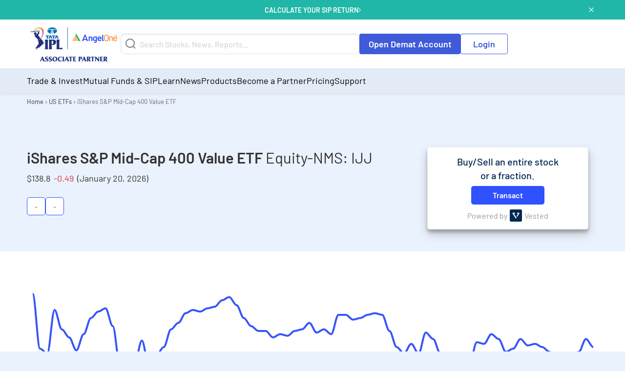

--- FILE ---
content_type: text/html; charset=UTF-8
request_url: https://www.angelone.in/us-etfs/ishares-s-p-mid-cap-400-value
body_size: 80692
content:
<!doctype html>
<html class="no-js wf-loading wf-barlow-n4-inactive" lang="en-GB" >
		<head>
		<meta charset="UTF-8" />

		<meta name="viewport" content="width=device-width, initial-scale=1">

		<meta name="ahrefs-site-verification" content="2b2c431ddf2a10353c7d04c0870f5ff9f35e27ad65768be4344e45cd8a545799">

		<link rel="icon" href="/favicon-new.ico" type="image/x-icon">

		<meta name="facebook-domain-verification" content="h0t8k8ds469htd77hc9xiqpqcenadp" />

		<meta name="msvalidate.01" content="331FFC16A51363228EFAD3395D020AA6" />

		<link rel="apple-touch-icon" sizes="180x180" href="https://w3assets.angelone.in/wp-content/themes/angel-kp/dist/assets/images/apple-touch-icon-180x180.png">
		<link rel="icon" type="image/png" href="https://w3assets.angelone.in/wp-content/themes/angel-kp/dist/assets/images/apple-touch-icon-192x192.png" sizes="192x192">

		<link rel="manifest" href="/manifest.json">

		<meta name='robots' content='index, follow, max-image-preview:large, max-snippet:-1, max-video-preview:-1' />

	<!-- This site is optimized with the Yoast SEO plugin v18.1 - https://yoast.com/wordpress/plugins/seo/ -->
	<title>Buy/Sell ACES ETF - Invest in iShares S&amp;P Mid-Cap 400 Value ETF | Angel One</title>
	<meta name="description" content="Get the latest ETF share price for iShares S&amp;P Mid-Cap 400 Value ETF &amp; detailed information including price performance and charts. Invest in US ETFs now!" />
	<link rel="canonical" href="https://www.angelone.in/us-etfs/ishares-s-p-mid-cap-400-value" />
	<meta property="og:locale" content="en_US" />
	<meta property="og:type" content="article" />
	<meta property="og:title" content="Buy/Sell ACES ETF - Invest in iShares S&amp;P Mid-Cap 400 Value ETF | Angel One" />
	<meta property="og:description" content="Get the latest ETF share price for iShares S&amp;P Mid-Cap 400 Value ETF &amp; detailed information including price performance and charts. Invest in US ETFs now!" />
	<meta property="og:url" content="https://www.angelone.in/us-etfs/ishares-s-p-mid-cap-400-value" />
	<meta property="og:site_name" content="Angel One" />
	<meta property="article:modified_time" content="2026-01-19T18:45:51+00:00" />
	<meta name="twitter:card" content="summary_large_image" />
	<!-- / Yoast SEO plugin. -->


<link rel='dns-prefetch' href='//s.w.org' />
		<style>
		html {
			max-width: 100%;
			/* overflow-x: hidden; */
		}
	</style>

	<!-- move inline css here -->
<style> .ao-header-logo{max-width:150px}@media (min-width:1024px){.ao-header-logo{max-width:172px}}.visually-hidden_top_ann_test{position:absolute;width:1px;height:1px;margin:-1px;padding:0;overflow:hidden;clip:rect(0, 0, 0, 0);border:0}</style><style>body{background-color:#EAF2FD !important}.main-container.full-width{padding:0px}.main-container .main-grid .main-content{width:100%;margin:0;position:relative}</style><style>.section-1{padding:30px 0}.section-1 .positive{color:#06AF44}.section-1 .negative{color:#E0303E}@media (min-width:1024px){.grid-container.title-data-container{margin-top:30px}}.section-1 .tags{display:flex;gap:10px;align-items:center;margin-top:25px;margin-bottom:15px;flex-wrap:wrap}@media screen and (max-width:40em){.section-1 .tags{justify-content:center}}.section-1 .tags .tag-item{border:1px solid #3051FF;background-color:#fff;border-radius:5px;padding:5px 15px}.section-1 .tags .tag-item p{color:#696969;margin:0;text-align:center}@media screen and (max-width:40em){.section-1 .company-info{text-align:center}}.section-1 .stock-related-info{font-size:18px}.section-1 .stock-related-info span{margin-right:3px}.section-1 .card{padding:15px;box-shadow:0 10px 20px rgba(0, 0, 0, 0.19), 0 6px 6px rgba(0, 0, 0, 0.23);margin:0 20px}.section-1 .card .head{color:#002552;font-weight:500}.section-1 .card .powered-by{margin-top:10px;display:flex;align-items:center;justify-content:center;color:#999}.section-1 .card .powered-by img{margin:0 5px}.section-1 .card .sub-head p{margin-bottom:5px}.section-1 .card .cta-holder button{margin-bottom:0;padding:10px;background-color:#3051FF;width:100%;max-width:150px}.section-5-5,.section-6{padding:30px 0}#buy-stocks-form{color:#010101;padding:1rem}@media screen and (min-width:60em){#buy-stocks-form.very-tiny{max-width:21rem}}#buy-stocks-form .login-btn{width:100%;color:#fff;font-size:18px;font-weight:500;width:100%;padding:8px 20px;background-color:#3051FF}#buy-stocks-form .user-separator p.h5{position:relative}#buy-stocks-form .user-separator p.h5:before,#buy-stocks-form .user-separator p.h5:after{content:"";display:block;width:80px;height:2px;background:#3051FF;top:50%;position:absolute}#buy-stocks-form .user-separator p.h5:before{left:-20px}#buy-stocks-form .user-separator p.h5:after{right:-20px}#buy-stocks-form #more-offers-oda-form-container .form-heading{margin-bottom:1rem}#buy-stocks-form #more-offers-oda-form-container form input:not(.select2-search__field),#buy-stocks-form #more-offers-oda-form-container form .select2-container.select2-container--default .select2-selection--multiple{border:1px solid #3051FF !important;margin-bottom:5px}#buy-stocks-form #more-offers-oda-form-container form input:not(.select2-search__field)::placeholder,#buy-stocks-form #more-offers-oda-form-container form .select2-container.select2-container--default .select2-selection--multiple::placeholder{color:#7A7A7A;opacity:1}#buy-stocks-form #more-offers-oda-form-container .submit-btn-wrapper{text-align:center;margin-top:1rem}#buy-stocks-form #more-offers-oda-form-container .submit-btn-wrapper [type="submit"]{background-color:#ff7300;border:unset !important;color:#fff;font-size:18px;padding:8px 20px;font-weight:500;width:100%}</style><style>#vs-table-data-container{background-color:#fff;border:1px solid #5E7BA4;border-left:0px;border-right:0px}#vs-table-data-container .cell{border-right:1px solid #5E7BA4}#vs-table-data-container .cell:last-child{border-right:0px}@media (min-width:640px) and (max-width:1023px){#vs-table-data-container .cell:nth-child(even){border-right:0px}}@media (max-width:639px){#vs-table-data-container .cell{border-right:0px}}#vs-table-data-container table{margin:0px auto}#vs-table-data-container tbody, tfoot, thead{border:none;background-color:transparent !important}#vs-table-data-container table tr{border:0;background-color:transparent !important}#vs-table-data-container table tr td{border:0;font-size:15px;padding:5px !important;color:#626262}#vs-table-data-container table tr td:last-child{text-align:right !important}#vs-table-data-container table tr td span.data-value{color:#3051FF}@media(max-width:1023px){#vs-table-data-container table{border:none !important}}</style><style>.section-4{padding:30px 0}.comapre-stocks-data-container span.title{padding:10px;display:block}.comapre-stocks-data-container .table-scroll table{width:100%;margin-bottom:0}.comapre-stocks-data-container .table-scroll{border:1px solid #ccc;border-radius:10px;margin-bottom:15px}.comapre-stocks-data-container tbody,.comapre-stocks-data-container tfoot,.comapre-stocks-data-container thead,.comapre-stocks-data-container thead th,.comapre-stocks-data-container tbody td,.comapre-stocks-data-container tbody th{border:none}.comapre-stocks-data-container thead th{color:#fff;background:#3454FC;text-align:left}.comapre-stocks-data-container tbody td.red{color:red}.comapre-stocks-data-container tbody td.green{color:green}.comapre-stocks-data-container .elasticsearch-loader{top:8px;right:unset;left:340px}#vested-query.selectized{display:none !important}.other-stocks ul.list-inline{list-style:none;margin-left:0}.other-stocks ul.list-inline li{display:inline-block}.other-stocks ul.list-inline li a{padding-right:8px;margin-right:8px;border-right:1px solid rgba(96, 96, 96, 0.8)}.other-stocks ul.list-inline li:last-child a{border-right:none}</style><style> #vs-chart{position:relative}#vs-chart .position-bottom{bottom:unset;left:unset;width:unset;overflow-x:unset;height:unset;-webkit-transform:unset;-ms-transform:unset;transform:unset}#vs-chart .prevCloseDiffPerc{position:absolute;top:20px;right:10%;font-size:18px;font-weight:bold}#vs-chart .red{color:red}#vs-chart .green{color:green}#vs-chart .position-top{top:unset;left:unset;width:unset;overflow-x:unset;height:unset;-webkit-transform:unset;-ms-transform:unset;transform:unset}#vs-chart{position:relative}#vs-chart .config-selectors .toolbar{display:flex;padding:0px 15px;gap:10px}#vs-chart .config-selectors .toolbar button{cursor:pointer;color:#2D53FF;font-size:20px;font-weight:bold;padding:15px 10px;border:1px solid transparent}#vs-chart .config-selectors .toolbar button.active, #vs-chart .config-selectors .toolbar button:hover{color:#fff}#vs-chart .config-selectors .toolbar button:hover{background-color:#3955F9;cursor:pointer;border:1px solid #3955F9;border-radius:5px}#vs-chart .config-selectors .toolbar button.active{background-color:#3955F9;cursor:pointer;border:1px solid #3955F9;border-radius:5px}#vs-chart .apexcharts-toolbar{z-index:unset}#vs-chart .tooltip-box{padding:10px;background:#fff}#vs-chart .tooltip-title{color:#ADB0B2;font-size:16px;font-weight:500;margin-bottom:5px}#vs-chart .tooltip-value{color:#7B828B;font-size:16px;font-weight:600}#vs-chart-timeline .no-data-or-api-error, #vs-chart-timeline .loading-api-data{margin:50px;position:relative;top:0;right:0;bottom:0;left:0;display:flex;align-items:center;justify-content:center}@media screen and (max-width:767px){#vs-chart .config-selectors .toolbar{flex-wrap:wrap;gap:5px 10px;width:100%}#vs-chart .config-selectors .toolbar button{flex:0 0 auto}}</style><style> .download-app-container{font-family:'Barlow', sans-serif;background-color:#3F5BD9;background-repeat:no-repeat;background-size:cover;background-position:center;border-radius:10px}.download-app-container *{font-family:'Barlow', sans-serif !important}.download-app-container .download-app-container-grid{gap:0}.download-app-container .download-app-container-grid .banner-section{margin-bottom:0;margin-top:0}@media screen and (max-width:767px){.download-app-container .download-app-container-grid .banner-section{border-bottom:1px solid #354CB6}}.download-app-container .download-app-container-grid .banner-section img{vertical-align:bottom}.download-app-container .download-app-container-grid .download-app-section{display:flex;flex-direction:column;justify-content:center;padding-top:15px;padding-bottom:15px;text-align:center}@media screen and (min-width:767px){.download-app-container .download-app-container-grid .download-app-section{padding-right:30px;text-align:unset}}.download-app-container .download-app-container-grid .download-app-section .open-acc{font-size:20px;font-family:'Barlow', sans-serif}@media screen and (min-width:767px){.download-app-container .download-app-container-grid .download-app-section .open-acc{font-size:32px;margin-bottom:15px !important}}.download-app-container .download-app-container-grid .download-app-section .download-now{font-size:16px}@media screen and (min-width:767px){.download-app-container .download-app-container-grid .download-app-section .download-now{font-size:18px}}.download-app-container .download-app-container-grid .download-app-section .download-app-form-section .app-download-form{margin-left:0}@media screen and (min-width:767px){.download-app-container .download-app-container-grid .download-app-section .download-app-form-section .app-download-form{width:90%}}.download-app-container .download-app-container-grid .download-app-section .download-app-form-section .app-download-form .input-group{background-color:#fff;padding:3px;justify-content:space-between;align-items:center;border-radius:8px}.download-app-container .download-app-container-grid .download-app-section .download-app-form-section .app-download-form .input-group .input-fields{width:100%}.download-app-container .download-app-container-grid .download-app-section .download-app-form-section .app-download-form .input-group .input-fields input.offer-form-mno{border:unset;margin-bottom:0 !important;box-shadow:unset}.download-app-container .download-app-container-grid .download-app-section .download-app-form-section .app-download-form .input-group .input-fields input.offer-form-mno + .error{padding-left:0.5rem;text-align:left}.download-app-container .download-app-container-grid .download-app-section .download-app-form-section .app-download-form .input-group .input-group-button{display:block;font-family:'Barlow', sans-serif}@media screen and (max-width:767px){.download-app-container .download-app-container-grid .download-app-section .download-app-form-section .app-download-form .input-group .input-group-button{display:none}}.download-app-container .download-app-container-grid .download-app-section .download-app-form-section .app-download-form .input-group .input-group-button .button.cta{background-color:#2E51FF !important;height:unset !important;padding:12px 16px !important;border-radius:8px !important;color:#fff !important;margin-top:0 !important}.download-app-container .download-app-container-grid .download-app-section .download-app-form-section .app-download-form .input-group .alternate-submit-btn-mobile{display:none}@media screen and (max-width:767px){.download-app-container .download-app-container-grid .download-app-section .download-app-form-section .app-download-form .input-group .alternate-submit-btn-mobile{background-color:#3F5BD9;padding:10px;border-radius:8px;display:flex}}.download-app-container .download-app-container-grid .download-app-section .app-links-grid{flex-wrap:wrap;align-items:center}.download-app-container .download-app-container-grid .download-app-section .app-links-grid .app-qr-cell{border-right:1px solid #354CB6}@media screen and (max-width:767px){.download-app-container .download-app-container-grid .download-app-section .app-links-grid .app-qr-cell{text-align:right}}.download-app-container .download-app-container-grid .download-app-section .app-links-grid .app-qr-cell img{background-color:#fff;border-radius:10px}.download-app-container .download-app-container-grid .download-app-section .app-links-grid .app-stores-cell{display:flex;flex-wrap:wrap;flex-direction:column;gap:5px}@media screen and (max-width:767px){.download-app-container .download-app-container-grid .download-app-section .app-links-grid .app-stores-cell{text-align:left}}.download-app-form-section .g-recaptcha > div{margin-top:10px;margin-bottom:10px}@media screen and (max-width:767px){.download-app-form-section .g-recaptcha > div{margin-left:auto;margin-right:auto}}</style><style> .download-app-container .banner-section{position:relative;display:flex;flex-direction:column;justify-content:center}.download-app-container .banner-section .app-download-count-container{position:absolute;top:50px;left:55%;text-align:left;user-select:none}.download-app-container .banner-section .app-download-count-container span{color:#FFC902;letter-spacing:0.2px;font-family:'Barlow';font-style:normal;font-weight:700;font-size:20px;line-height:28px;display:block}@media screen and (min-width:767px){.download-app-container .banner-section .app-download-count-container span{font-size:32px;line-height:45px}}.download-app-container .downlaod-app-banner{position:absolute}.download-app-container .banner-section, .download-app-container .download-app-section{z-index:2}</style><style> .amc-links ul{display:block}@media screen and (min-width:1024px){html:not(.is-oda-form-in-view) #body-v2.outside-first-fold.is-scrolling-down .main-header{margin-bottom:50px}.amc-links ul{display:flex}}.new-links ul{display:inline-block}.stocks ul{display:inline-block}.stocks{margin-top:15px}.new-links{margin-top:10px}footer.footer .footer-container .footer-section-knowledge-center a.kc-heading-custom{font-size:15px;font-weight:600}footer.footer .footer-container .footer-section-other .amc-links .list-inline li a{padding:0 6px !important;border-right:1px solid #5f7083}@media screen and (max-width:625px){.mbl-scren-gl{display:block !important}.mbl-scren-gl img{width:96px !important;margin-top:12px !important}}</style><style>.cookie-policy-bar{background-color:#d9d9d9;color:#4e4e4e;text-align:center;justify-content:center;line-height:1;padding:3px;font-size:13px}.cookie-policy-bar a{color:#6d6d6d;text-decoration:underline}.cookie-accept{background-color:#585859;color:#eee;cursor:pointer;border-radius:0;padding:3px 6px;margin:2px;font-size:smaller;margin-left:5px}@media (max-width:1023px){.cookie-policy-bar{line-height:1.4;font-size:12px}.cookie-accept{display:block;margin:5px auto}}@media (min-width:1024px){.cookie-policy-open .dropdown-pane.mega{transform:translateY(26px)}}</style><style type='text/css'>#uc_grid_1 .uc-grid-row{padding-top:30px;padding-bottom:30px}#uc_grid_1 .uc-grid-row .uc-grid-row-container{max-width:1170px}#uc_grid_2 .uc-grid-row{padding-top:30px;padding-bottom:30px}#uc_grid_2 .uc-grid-row .uc-grid-row-container{max-width:1170px}footer.footer{font-family:'Barlow', serif;background-color:#2A394E !important}footer.footer .kc-heading,footer.footer .o-heading,footer.footer .attention-invest-heading,footer.footer .disclaimer-heading{font-family:'Barlow', sans-serif}footer.footer .footer-heading,footer.footer .o-heading,footer.footer .kc-heading{font-size:16px;font-weight:700;margin-right:10px}footer.footer div.footer-container{color:#fff}footer.footer div.footer-container a{color:#fff}footer.footer .footer-container .footer-grid .upper-footer-container .upper-footer-new{padding-top:0 !important;padding-bottom:0 !important}footer.footer .footer-container .footer-grid .upper-footer-container .upper-footer-new .footer-section-about-us .footer-upper-logo{margin-bottom:30px}footer.footer .footer-container .footer-grid .upper-footer-container .upper-footer-new .footer-section-about-us .footer-heading{color:#fff;display:block;margin-bottom:10px}footer.footer .footer-container .footer-grid .upper-footer-container .upper-footer-new .footer-section-knowledge-center{padding-bottom:0 !important}footer.footer .footer-container .footer-grid .upper-footer-container .upper-footer-new .footer-section-knowledge-center ul li a{color:#fff}footer.footer .footer-container .footer-grid .upper-footer-container .upper-footer-new .footer-section-knowledge-center .knolwledge-center-new{margin-bottom:0;margin-top:30px}footer.footer .footer-container .footer-grid .upper-footer-container .upper-footer-new .footer-section-knowledge-center .customer-support{padding:30px 0;margin-bottom:0;border-bottom:1px solid #38485F;justify-content:space-between}footer.footer .footer-container .footer-grid .upper-footer-container .upper-footer-new .footer-section-knowledge-center .customer-support .customer-support-child{display:flex;align-items:center}footer.footer .footer-container .footer-grid .upper-footer-container .upper-footer-new .footer-section-knowledge-center .customer-support .social-child{display:flex;align-items:center}@media screen and (min-width:1024px){#body-v2 footer.footer .footer-container .footer-grid .upper-footer-container .upper-footer-new .footer-section-knowledge-center .follow-us-socials{display:none}}@media screen and (max-width:1023px){footer.footer .footer-container .footer-grid .upper-footer-container .upper-footer-new .footer-section-knowledge-center .customer-support .social-child{display:none}}@media screen and (max-width:767px){footer.footer .footer-container .footer-grid .upper-footer-container .upper-footer-new .footer-section-knowledge-center .customer-support{gap:15px}footer.footer .footer-container .footer-grid .upper-footer-container .upper-footer-new .footer-section-knowledge-center .customer-support .customer-support-child{align-items:flex-start;flex-direction:column;gap:15px}}footer.footer .footer-container .footer-grid .upper-footer-container .upper-footer-new .footer-section-knowledge-center .customer-support ul{margin-top:0}footer.footer .footer-container .footer-grid .upper-footer-container .upper-footer-new .footer-section-knowledge-center .customer-support ul li{display:inline-block;padding:0}footer.footer .footer-container .footer-grid .upper-footer-container .upper-footer-new .footer-section-knowledge-center .customer-support ul li a{margin:0 15px}footer.footer .footer-container .footer-grid .upper-footer-container .upper-footer-new .footer-section-knowledge-center .customer-support ul li a>img{margin-right:5px}footer.footer .footer-container .footer-grid .upper-footer-container .upper-footer-new .footer-section-other .footer-section-other-companies ul.list-inline{font-size:16px}footer.footer .footer-container .footer-grid .upper-footer-container .upper-footer-new .footer-section-other .footer-section-other-links,footer.footer .footer-container .footer-grid .upper-footer-container .upper-footer-new .footer-section-other .footer-section-other-companies{margin-bottom:8px;align-items:baseline}footer.footer .footer-container .footer-grid .upper-footer-container .upper-footer-new .footer-section-about-us,footer.footer .footer-container .footer-grid .upper-footer-container .upper-footer-new .footer-section-knowledge-center,footer.footer .footer-container .footer-grid .upper-footer-container .upper-footer-new .footer-section-other,footer.footer .footer-container .footer-grid .upper-footer-container .upper-footer-new .footer-section-partner{padding-top:0 !important;margin-top:30px;padding-bottom:0 !important;border-bottom:1px solid #38485F}footer.footer .footer-container .footer-grid .upper-footer-container .upper-footer-new .footer-section-other,footer.footer .footer-container .footer-grid .upper-footer-container .upper-footer-new .footer-section-partner{padding-bottom:30px !important}@media (min-width:768px){footer.footer .footer-container .footer-grid .upper-footer-container .upper-footer-new .footer-section-knowledge-center .knolwledge-center-new{padding-bottom:30px;border-bottom:1px solid #38485F}footer.footer .knolwledge-center-new .cell{border-right:1px solid #38485F}footer.footer .knolwledge-center-new .cell:last-child{border:none}}@media (max-width:768px){footer.footer .footer-container .footer-grid .upper-footer-new{}footer.footer .footer-container .footer-grid .upper-footer-new .customer-support{border-bottom:1px solid #38485F;flex-direction:column}footer.footer .footer-container .footer-grid .upper-footer-new .customer-support ul{margin-top:10px}footer.footer .footer-container .footer-grid .upper-footer-new .customer-support ul li{display:block;padding:5px 0}footer.footer .footer-container .footer-grid .upper-footer-new .customer-support ul li a{margin:0}footer.footer .footer-container .footer-grid .upper-footer-new .knolwledge-center-new{padding:0}footer.footer .footer-container .footer-grid .upper-footer-new .knolwledge-center-new.kc-links-container-mt-0{margin-top:0 !important}footer.footer .footer-container .footer-grid .upper-footer-new .knolwledge-center-new ul{display:none}footer.footer .footer-container .footer-grid .upper-footer-new .knolwledge-center-new .kc-heading{display:block}footer.footer .footer-container .footer-grid .upper-footer-new .knolwledge-center-new .kc-heading:after{content:'';background-image:url("https://w3assets.angelone.in/wp-content/uploads/2022/07/svg-arrow-circle.svg");background-size:contain;background-repeat:no-repeat;position:absolute;right:0;height:20px;width:20px;transition:all 0.5s}footer.footer .footer-container .footer-grid .upper-footer-new .knolwledge-center-new .kc-heading.collapse:after{transform:rotate(180deg)}footer.footer .footer-container .footer-grid .upper-footer-new .knolwledge-center-new>div{padding:15px 0;border-bottom:1px solid #38485F}}footer.footer .footer-container .footer-grid .upper-footer-container .upper-footer-new .footer-section-knowledge-center .follow-us-socials{display:flex;align-items:baseline}footer.footer .footer-container .footer-grid .upper-footer-container .upper-footer-new .footer-section-knowledge-center .follow-us-socials{padding:30px 0;margin-bottom:0}footer.footer .footer-container .footer-grid .upper-footer-container .upper-footer-new .footer-section-knowledge-center .follow-us-socials ul{margin-top:15px !important;padding:0;text-align:left}@media screen and (min-width:1024px){footer.footer .footer-container .footer-grid .upper-footer-container .upper-footer-new .footer-section-knowledge-center .follow-us-socials ul{margin-top:0 !important}}footer.footer .footer-container .footer-grid .upper-footer-container .upper-footer-new .footer-section-knowledge-center .follow-us-socials ul a{align-self:center}footer.footer .footer-container .footer-grid .upper-footer-container .upper-footer-new .footer-section-knowledge-center .follow-us-socials ul a img{height:40px;width:40px}footer.footer .footer-container .footer-grid .upper-footer-container .upper-footer-new .footer-section-knowledge-center .follow-us-socials ul li{display:inline;margin:0 5px}@media (max-width:768px){footer.footer{padding-bottom:35px}footer.footer .footer-container .footer-grid .upper-footer-container .upper-footer-new .footer-section-knowledge-center .follow-us-socials{display:block;padding:30px 0;margin-bottom:0;align-items:unset}footer.footer .footer-container .footer-grid .upper-footer-container .upper-footer-new .footer-section-knowledge-center .follow-us-socials ul{margin-top:15px !important;padding:0;text-align:left}footer.footer .footer-container .footer-grid .upper-footer-container .upper-footer-new .footer-section-knowledge-center .follow-us-socials ul a{align-self:center}footer.footer .footer-container .footer-grid .upper-footer-container .upper-footer-new .footer-section-knowledge-center .follow-us-socials ul a img{height:40px;width:40px}footer.footer .footer-container .footer-grid .upper-footer-container .upper-footer-new .footer-section-knowledge-center .follow-us-socials ul li{display:inline;margin:0 5px}}footer.footer .footer-container .footer-section-partner .footer-section-partner-links .list-inline li:after{content:"|";color:#d6d9de}footer.footer .footer-container .footer-section-partner .footer-section-partner-links .list-inline li{display:inline-block}footer.footer .footer-container .footer-section-partner .footer-section-partner-links .list-inline li a{margin:0 10px}footer.footer .footer-container .footer-section-partner .footer-section-partner-links .list-inline li:last-child:after{display:none}footer.footer .footer-container .footer-grid .upper-footer-container .upper-footer-new .footer-section-partner{margin-top:0}@media screen and (max-width:364px){footer.footer .footer-container .footer-grid .upper-footer-container .upper-footer-new .footer-section-knowledge-center .follow-us-socials ul{display:flex}}footer.footer .footer-container .footer-section-knowledge-center .footer-links{margin:3% 0 0 0;padding:0;text-align:left}footer.footer .footer-container .footer-section-knowledge-center .footer-links a{list-style-type:none;padding:1% 0;font-size:.7em;text-decoration:none !important;font-size:14px;display:block}footer.footer .footer-container .footer-grid .upper-footer-container .upper-footer-new .footer-section-knowledge-center .customer-support .customer-support-links{margin-top:0px}footer.footer .footer-container .footer-grid .upper-footer-container .upper-footer-new .footer-section-knowledge-center .customer-support .customer-support-links a{display:inline-block;padding:0;margin:0 15px}footer.footer .footer-container .footer-grid .upper-footer-container .upper-footer-new .footer-section-knowledge-center .customer-support .customer-support-links a img{margin-right:5px}footer.footer .footer-container .footer-section-other .other-links{margin:0;padding:0}footer.footer .footer-container .footer-section-other .other-links a{display:inline-block;margin:0 10px}footer.footer .footer-container .footer-section-other .other-links a::after{content:"|";color:#d6d9de;left:10px;position:relative}footer.footer .footer-container .footer-section-other .other-links a:last-child::after{display:none}footer.footer .footer-container .footer-grid .upper-footer-container .upper-footer-new .footer-section-other .footer-section-other-companies .diff-stocks{font-size:16px;display:contents}footer.footer .footer-container .footer-grid .upper-footer-container .upper-footer-new .footer-section-other .footer-section-other-companies .diff-stocks a{padding:0 8px;border-right:1px solid #5f7083;display:inline-block}footer.footer .footer-container .footer-section-other .amc-links .diff-stocks a{padding:0 5px !important}footer.footer .footer-container .footer-grid .upper-footer-container .upper-footer-new .footer-section-other .footer-section-other-companies .diff-stocks a:last-child{border-right:0}@media (max-width:768px){footer.footer .footer-container .footer-grid .upper-footer-new .knolwledge-center-new .footer-links{display:none}}@media (max-width:1023px){footer.footer .footer-container .footer-grid .upper-footer-container .upper-footer-new .footer-section-knowledge-center .follow-us-socials .customer-support-links{margin-top:15px !important;padding:0;text-align:left}footer.footer .footer-container .footer-grid .upper-footer-container .upper-footer-new .footer-section-knowledge-center .follow-us-socials .customer-support-links a{display:inline;margin:0 4px}footer.footer .footer-container .footer-grid .upper-footer-container .upper-footer-new .footer-section-knowledge-center .follow-us-socials .customer-support-links a img{height:40px;width:40px}footer.footer .footer-container .footer-grid .upper-footer-container .upper-footer-new .footer-section-other .footer-section-other-companies .diff-stocks{display:block}}@media (max-width:768px){.cell.large-3.custom-flex{display:flex;flex-wrap:wrap}.custom-flex a.kc-heading-custom{width:100px}.custom-flex a.kc-heading-custom.invest-option{width:162px}.custom-flex span.kc-heading.invest-option-image{width:42%}.custom-flex span.kc-heading{width:calc(100% - 110px)}.custom-flex .footer-links{width:100%}}@media (min-width:1024px){.grid-x .cell.large-12{width:100% !important;max-width:100% !important;flex:0 0 100% !important}}@media (min-width:768px){.stock-links-row{display:flex !important;gap:15px;padding-bottom:30px}.stock-column{flex:1;border-right:1px solid #38485F;padding-right:15px}.stock-column:last-child{border-right:0;padding-right:0}}#uc_grid_3 .uc-grid-row{padding-top:30px;padding-bottom:30px}#uc_grid_3 .uc-grid-row .uc-grid-row-container{max-width:1170px}footer.footer .footer-container .footer-grid .middle-footer-container{padding-top:0 !important}footer.footer .footer-container .footer-grid .middle-footer-container .middle-footer{color:#fff}footer.footer .footer-container .footer-grid .middle-footer-container .middle-footer .list-items{list-style-type:decimal;list-style-position:inside}footer.footer .footer-container .footer-grid .middle-footer-container .middle-footer .list-items li{margin:10px 0}footer.footer .footer-container .middle-footer .read-more p{margin-bottom:0}footer.footer .footer-container .middle-footer .read-more p.hidden{display:none}@media (max-width:768px){footer.footer .footer-container .footer-grid .middle-footer{}footer.footer .footer-container .footer-grid .middle-footer .ai-raw-content{display:none}footer.footer .footer-container .footer-grid .middle-footer .attention-invest-heading{display:block;cursor:pointer;margin-bottom:0}footer.footer .footer-container .footer-grid .middle-footer .attention-invest-heading:after{content:'';background-image:url("https://w3assets.angelone.in/wp-content/uploads/2022/07/svg-arrow-circle.svg");background-size:contain;background-repeat:no-repeat;position:absolute;right:0;height:20px;width:20px;transition:all 0.5s}footer.footer .footer-container .footer-grid .middle-footer .attention-invest-heading.collapse:after{transform:rotate(180deg)}footer.footer .footer-container .footer-grid .middle-footer-grid-container, footer.footer .footer-container .footer-grid .middle-footer-grid-container .uc-grid-front{width:100%}footer.footer .footer-container .middle-footer .read-more p.hidden{display:block}footer.footer .footer-container .middle-footer .read-more .trigger-read-more{display:none}}#uc_grid_4 .uc-grid-row{padding-top:30px;padding-bottom:30px}#uc_grid_4 .uc-grid-row .uc-grid-row-container{max-width:1170px}footer.footer .footer-container .footer-grid .bottom-footer-container{padding-bottom:0 !important}footer.footer .footer-container .footer-grid .bottom-footer-container .bottom-footer-new{color:#fff}footer.footer .footer-container .footer-grid .bottom-footer-container .bottom-footer-new .disclaimer-content-part{padding-bottom:30px !important;padding-top:0 !important;border-bottom:1px solid #38485F}footer.footer .footer-container .footer-grid .bottom-footer-container .bottom-footer-new .disclaimer-content-part .disclaimer-content-raw p{margin-bottom:0}footer.footer .footer-container .footer-grid .bottom-footer-container .bottom-footer-new .bottom-links{padding-bottom:30px !important;padding-top:30px !important;display:flex;flex-wrap:wrap;gap:0 13px}footer.footer .footer-container .footer-grid .bottom-footer-container .bottom-footer-new .bottom-links .bt-list-inline{margin:0;padding:0}footer.footer .footer-container .footer-grid .bottom-footer-container .bottom-footer-new .bottom-links .bt-list-inline li{display:inline-block}footer.footer .footer-container .footer-grid .bottom-footer-container .bottom-footer-new .bottom-links .bt-list-inline li:after{content:"|";color:#d6d9de}footer.footer .footer-container .footer-grid .bottom-footer-container .bottom-footer-new .bottom-links .bt-list-inline li:first-child a{margin:0 10px 0 0}footer.footer .footer-container .footer-grid .bottom-footer-container .bottom-footer-new .bottom-links .bt-list-inline li:last-child:after{content:'' !important}footer.footer .footer-container .footer-grid .bottom-footer-container .bottom-footer-new .bottom-links .bt-list-inline li a{color:#fff;font-size:15px;margin:0 10px}footer.footer .footer-container .footer-grid .bottom-footer-container .bottom-footer-new .copyright-text{margin-top:0 !important;margin-bottom:0 !important;font-size:14px}@media (max-width:768px){footer.footer .footer-container .footer-grid .bottom-footer-new{}footer.footer .footer-container .footer-grid .bottom-footer-new .disclaimer-content-raw{display:none}footer.footer .footer-container .footer-grid .bottom-footer-new .disclaimer-heading{display:block;cursor:pointer;margin-bottom:0}footer.footer .footer-container .footer-grid .bottom-footer-new .disclaimer-heading:after{content:'';background-image:url("https://w3assets.angelone.in/wp-content/uploads/2022/07/svg-arrow-circle.svg");background-size:contain;background-repeat:no-repeat;position:absolute;right:0;height:20px;width:20px;transition:all 0.5s}footer.footer .footer-container .footer-grid .bottom-footer-new .disclaimer-heading.collapse:after{transform:rotate(180deg)}footer.footer .footer-container .footer-grid .bottom-footer-new .bottom-links .bt-list-inline li a{margin-left:0}footer.footer .footer-container .footer-grid .bottom-footer-new .disclaimer-content-part{border-bottom:1px solid #38485F}footer.footer .footer-container .footer-grid #uc_grid_5{flex-basis:100%}footer.footer .footer-container .footer-grid .bottom-footer-container .bottom-footer-new .bottom-links a.dos-extra{font-size:14px}}footer.footer .footer-container .footer-grid .bottom-footer-container .bottom-footer-new .bottom-links a{font-size:15px;color:#fff;border-right:1px solid #d6d9de;padding-right:10px}footer.footer .footer-container .footer-grid .bottom-footer-container .bottom-footer-new .bottom-links a:first-child{padding-left:0}footer.footer .footer-container .footer-grid .bottom-footer-container .bottom-footer-new .bottom-links a:last-child{border-right:none}</style>

		<script data-cfasync="false">
		(function(w, d, u) {
			w.readyQ = [];
			w.bindReadyQ = [];

			function p(x, y) {
				if (x == "ready") {
					w.bindReadyQ.push(y);
				} else {
					w.readyQ.push(x);
				}
			};
			var a = {
				ready: p,
				bind: p
			};
			w.$ = w.jQuery = function(f) {
				if (f === d || f === u) {
					return a
				} else {
					p(f)
				}
			}
		})(window, document)
	</script>
<link rel="alternate" type="application/rss+xml" title="Angel One &raquo; Stories Feed" href="https://www.angelone.in/web-stories/feed/"><style id='global-styles-inline-css' type='text/css'>
body{--wp--preset--color--black: #000000;--wp--preset--color--cyan-bluish-gray: #abb8c3;--wp--preset--color--white: #ffffff;--wp--preset--color--pale-pink: #f78da7;--wp--preset--color--vivid-red: #cf2e2e;--wp--preset--color--luminous-vivid-orange: #ff6900;--wp--preset--color--luminous-vivid-amber: #fcb900;--wp--preset--color--light-green-cyan: #7bdcb5;--wp--preset--color--vivid-green-cyan: #00d084;--wp--preset--color--pale-cyan-blue: #8ed1fc;--wp--preset--color--vivid-cyan-blue: #0693e3;--wp--preset--color--vivid-purple: #9b51e0;--wp--preset--gradient--vivid-cyan-blue-to-vivid-purple: linear-gradient(135deg,rgba(6,147,227,1) 0%,rgb(155,81,224) 100%);--wp--preset--gradient--light-green-cyan-to-vivid-green-cyan: linear-gradient(135deg,rgb(122,220,180) 0%,rgb(0,208,130) 100%);--wp--preset--gradient--luminous-vivid-amber-to-luminous-vivid-orange: linear-gradient(135deg,rgba(252,185,0,1) 0%,rgba(255,105,0,1) 100%);--wp--preset--gradient--luminous-vivid-orange-to-vivid-red: linear-gradient(135deg,rgba(255,105,0,1) 0%,rgb(207,46,46) 100%);--wp--preset--gradient--very-light-gray-to-cyan-bluish-gray: linear-gradient(135deg,rgb(238,238,238) 0%,rgb(169,184,195) 100%);--wp--preset--gradient--cool-to-warm-spectrum: linear-gradient(135deg,rgb(74,234,220) 0%,rgb(151,120,209) 20%,rgb(207,42,186) 40%,rgb(238,44,130) 60%,rgb(251,105,98) 80%,rgb(254,248,76) 100%);--wp--preset--gradient--blush-light-purple: linear-gradient(135deg,rgb(255,206,236) 0%,rgb(152,150,240) 100%);--wp--preset--gradient--blush-bordeaux: linear-gradient(135deg,rgb(254,205,165) 0%,rgb(254,45,45) 50%,rgb(107,0,62) 100%);--wp--preset--gradient--luminous-dusk: linear-gradient(135deg,rgb(255,203,112) 0%,rgb(199,81,192) 50%,rgb(65,88,208) 100%);--wp--preset--gradient--pale-ocean: linear-gradient(135deg,rgb(255,245,203) 0%,rgb(182,227,212) 50%,rgb(51,167,181) 100%);--wp--preset--gradient--electric-grass: linear-gradient(135deg,rgb(202,248,128) 0%,rgb(113,206,126) 100%);--wp--preset--gradient--midnight: linear-gradient(135deg,rgb(2,3,129) 0%,rgb(40,116,252) 100%);--wp--preset--duotone--dark-grayscale: url('#wp-duotone-dark-grayscale');--wp--preset--duotone--grayscale: url('#wp-duotone-grayscale');--wp--preset--duotone--purple-yellow: url('#wp-duotone-purple-yellow');--wp--preset--duotone--blue-red: url('#wp-duotone-blue-red');--wp--preset--duotone--midnight: url('#wp-duotone-midnight');--wp--preset--duotone--magenta-yellow: url('#wp-duotone-magenta-yellow');--wp--preset--duotone--purple-green: url('#wp-duotone-purple-green');--wp--preset--duotone--blue-orange: url('#wp-duotone-blue-orange');--wp--preset--font-size--small: 13px;--wp--preset--font-size--medium: 20px;--wp--preset--font-size--large: 36px;--wp--preset--font-size--x-large: 42px;}.has-black-color{color: var(--wp--preset--color--black) !important;}.has-cyan-bluish-gray-color{color: var(--wp--preset--color--cyan-bluish-gray) !important;}.has-white-color{color: var(--wp--preset--color--white) !important;}.has-pale-pink-color{color: var(--wp--preset--color--pale-pink) !important;}.has-vivid-red-color{color: var(--wp--preset--color--vivid-red) !important;}.has-luminous-vivid-orange-color{color: var(--wp--preset--color--luminous-vivid-orange) !important;}.has-luminous-vivid-amber-color{color: var(--wp--preset--color--luminous-vivid-amber) !important;}.has-light-green-cyan-color{color: var(--wp--preset--color--light-green-cyan) !important;}.has-vivid-green-cyan-color{color: var(--wp--preset--color--vivid-green-cyan) !important;}.has-pale-cyan-blue-color{color: var(--wp--preset--color--pale-cyan-blue) !important;}.has-vivid-cyan-blue-color{color: var(--wp--preset--color--vivid-cyan-blue) !important;}.has-vivid-purple-color{color: var(--wp--preset--color--vivid-purple) !important;}.has-black-background-color{background-color: var(--wp--preset--color--black) !important;}.has-cyan-bluish-gray-background-color{background-color: var(--wp--preset--color--cyan-bluish-gray) !important;}.has-white-background-color{background-color: var(--wp--preset--color--white) !important;}.has-pale-pink-background-color{background-color: var(--wp--preset--color--pale-pink) !important;}.has-vivid-red-background-color{background-color: var(--wp--preset--color--vivid-red) !important;}.has-luminous-vivid-orange-background-color{background-color: var(--wp--preset--color--luminous-vivid-orange) !important;}.has-luminous-vivid-amber-background-color{background-color: var(--wp--preset--color--luminous-vivid-amber) !important;}.has-light-green-cyan-background-color{background-color: var(--wp--preset--color--light-green-cyan) !important;}.has-vivid-green-cyan-background-color{background-color: var(--wp--preset--color--vivid-green-cyan) !important;}.has-pale-cyan-blue-background-color{background-color: var(--wp--preset--color--pale-cyan-blue) !important;}.has-vivid-cyan-blue-background-color{background-color: var(--wp--preset--color--vivid-cyan-blue) !important;}.has-vivid-purple-background-color{background-color: var(--wp--preset--color--vivid-purple) !important;}.has-black-border-color{border-color: var(--wp--preset--color--black) !important;}.has-cyan-bluish-gray-border-color{border-color: var(--wp--preset--color--cyan-bluish-gray) !important;}.has-white-border-color{border-color: var(--wp--preset--color--white) !important;}.has-pale-pink-border-color{border-color: var(--wp--preset--color--pale-pink) !important;}.has-vivid-red-border-color{border-color: var(--wp--preset--color--vivid-red) !important;}.has-luminous-vivid-orange-border-color{border-color: var(--wp--preset--color--luminous-vivid-orange) !important;}.has-luminous-vivid-amber-border-color{border-color: var(--wp--preset--color--luminous-vivid-amber) !important;}.has-light-green-cyan-border-color{border-color: var(--wp--preset--color--light-green-cyan) !important;}.has-vivid-green-cyan-border-color{border-color: var(--wp--preset--color--vivid-green-cyan) !important;}.has-pale-cyan-blue-border-color{border-color: var(--wp--preset--color--pale-cyan-blue) !important;}.has-vivid-cyan-blue-border-color{border-color: var(--wp--preset--color--vivid-cyan-blue) !important;}.has-vivid-purple-border-color{border-color: var(--wp--preset--color--vivid-purple) !important;}.has-vivid-cyan-blue-to-vivid-purple-gradient-background{background: var(--wp--preset--gradient--vivid-cyan-blue-to-vivid-purple) !important;}.has-light-green-cyan-to-vivid-green-cyan-gradient-background{background: var(--wp--preset--gradient--light-green-cyan-to-vivid-green-cyan) !important;}.has-luminous-vivid-amber-to-luminous-vivid-orange-gradient-background{background: var(--wp--preset--gradient--luminous-vivid-amber-to-luminous-vivid-orange) !important;}.has-luminous-vivid-orange-to-vivid-red-gradient-background{background: var(--wp--preset--gradient--luminous-vivid-orange-to-vivid-red) !important;}.has-very-light-gray-to-cyan-bluish-gray-gradient-background{background: var(--wp--preset--gradient--very-light-gray-to-cyan-bluish-gray) !important;}.has-cool-to-warm-spectrum-gradient-background{background: var(--wp--preset--gradient--cool-to-warm-spectrum) !important;}.has-blush-light-purple-gradient-background{background: var(--wp--preset--gradient--blush-light-purple) !important;}.has-blush-bordeaux-gradient-background{background: var(--wp--preset--gradient--blush-bordeaux) !important;}.has-luminous-dusk-gradient-background{background: var(--wp--preset--gradient--luminous-dusk) !important;}.has-pale-ocean-gradient-background{background: var(--wp--preset--gradient--pale-ocean) !important;}.has-electric-grass-gradient-background{background: var(--wp--preset--gradient--electric-grass) !important;}.has-midnight-gradient-background{background: var(--wp--preset--gradient--midnight) !important;}.has-small-font-size{font-size: var(--wp--preset--font-size--small) !important;}.has-medium-font-size{font-size: var(--wp--preset--font-size--medium) !important;}.has-large-font-size{font-size: var(--wp--preset--font-size--large) !important;}.has-x-large-font-size{font-size: var(--wp--preset--font-size--x-large) !important;}
</style>
<link rel='stylesheet' id='elasticpress-facets-css'  href='https://www.angelone.in/wp-content/plugins/elasticpress/dist/css/facets-styles.min.css?ver=439' type='text/css' media='all' />
    <style>
    .breadcrumb-container {width:100%;z-index:1;}
    ol.breadcrumbs {list-style:none;padding:8px 0;margin:0;text-align:left;background:transparent;font-size:13px;white-space: nowrap;overflow-x: auto; }
    ol.breadcrumbs li{display:inline;margin-bottom:5px;}
    ol.breadcrumbs .sep{color:#333;}
    ol.breadcrumbs a{color:#333;}
    ol.breadcrumbs a:hover{text-decoration:underline;}
    ol.breadcrumbs .last, ol.breadcrumbs .last span{font-weight:100;color:#333; pointer-events:none;opacity:.85}
    /* body.ab-dark-first-section ol.breadcrumbs .last, body.ab-dark-first-section ol.breadcrumbs .last a{color:#888} */
    body.ab-dark-first-section .breadcrumb-container {position:absolute}
    body.ab-dark-first-section ol.breadcrumbs .sep {color:#eee}
    body.ab-dark-first-section ol.breadcrumbs span {color:#eee}

    body.ab-hide-breadcrumb .breadcrumb-container{display:none;}

    /* Disable last item and last sep on automatically generated breadcrumbs */
    /* .breadcrumbs.bc-automatic li:last-child { display: none; }
    .breadcrumbs.bc-automatic li:nth-last-child(2) .sep { display: none; } */

    /* UNCOMMENT TO HIDE LAST ITEM AND SEPERATOR */
    /*
    ol.breadcrumbs li:last-child {display: none}
    ol.breadcrumbs li:nth-last-child(2) .sep {display: none}
    */
    ol.breadcrumbs .last .sep {display:none;}
    </style>
    	<style>
		.clear {
			clear: both
		}

		.nobr {
			white-space: nowrap
		}

		.lazy-hidden,
		.entry img.lazy-hidden,
		img.thumbnail.lazy-hidden {
			background-color: transparent
		}
	</style>
										<!-- Google Tag Manager -->
				<script type="c7fc8d4444b9d73a8d550736-text/javascript">
					(function(w, d, s, l, i) {
						w[l] = w[l] || [];
						w[l].push({
							'gtm.start': new Date().getTime(),
							event: 'gtm.js'
						});
						var f = d.getElementsByTagName(s)[0],
							j = d.createElement(s),
							dl = l != 'dataLayer' ? '&l=' + l : '';
						j.async = true;
						j.src =
							'https://www.googletagmanager.com/gtm.js?id=' + i + dl;
						f.parentNode.insertBefore(j, f);
					})(window, document, 'script', 'dataLayer', 'GTM-NNZ26S');
				</script>
				<!-- End Google Tag Manager -->
								
	
	<script type="c7fc8d4444b9d73a8d550736-text/javascript">
		WebFontConfig = {
			custom: {
				families: ['Barlow']
				//families: []
			}
		};

		(function(d) {
			var wf = d.createElement('script'),
				s = d.scripts[0];
			wf.src = 'https://ajax.googleapis.com/ajax/libs/webfont/1.6.26/webfont.js';
			wf.async = true;
			s.parentNode.insertBefore(wf, s);
		})(document);
	</script>
			<style type="text/css">
			@font-face {
				font-family: "oswaldregular";
				font-display: swap;
				src: url('https://www.angelone.in/wp-content/themes/angel-kp/dist/assets/fonts/Oswald-Regular.eot?#iefix') format('embedded-opentype'), url('https://www.angelone.in/wp-content/themes/angel-kp/dist/assets/fonts/Oswald-Regular.woff') format('woff'), url('https://www.angelone.in/wp-content/themes/angel-kp/dist/assets/fonts/Oswald-Regular.ttf') format('truetype'), url('https://w3assets.angelone.in/wp-content/themes/angel-kp/dist/assets/fonts/Oswald-Regular.svg#Oswald-Regular') format('svg');
				font-weight: normal;
				font-style: normal;
			}

			@font-face {
				font-family: "oswaldbold";
				font-display: swap;
				src: url('https://www.angelone.in/wp-content/themes/angel-kp/dist/assets/fonts/Oswald-Bold.eot?#iefix') format('embedded-opentype'), url('https://www.angelone.in/wp-content/themes/angel-kp/dist/assets/fonts/Oswald-Bold.woff') format('woff'), url('https://www.angelone.in/wp-content/themes/angel-kp/dist/assets/fonts/Oswald-Bold.ttf') format('truetype'), url('https://w3assets.angelone.in/wp-content/themes/angel-kp/dist/assets/fonts/Oswald-Bold.svg#Oswald-Bold') format('svg');
				font-weight: normal;
				font-style: normal;
			}

			@font-face {
				font-family: "opensansregular";
				font-display: swap;
				src: url('https://www.angelone.in/wp-content/themes/angel-kp/dist/assets/fonts/OpenSans.eot?#iefix') format('embedded-opentype'), url('https://www.angelone.in/wp-content/themes/angel-kp/dist/assets/fonts/OpenSans.woff') format('woff'), url('https://www.angelone.in/wp-content/themes/angel-kp/dist/assets/fonts/OpenSans.ttf') format('truetype'), url('https://w3assets.angelone.in/wp-content/themes/angel-kp/dist/assets/fonts/OpenSans.svg#OpenSans') format('svg');
				font-weight: normal;
				font-style: normal;
			}

			@font-face {
				font-family: "opensanssemibold";
				font-display: swap;
				src: url('https://www.angelone.in/wp-content/themes/angel-kp/dist/assets/fonts/OpenSans-Semibold.eot?#iefix') format('embedded-opentype'), url('https://www.angelone.in/wp-content/themes/angel-kp/dist/assets/fonts/OpenSans-Semibold.woff') format('woff'), url('https://www.angelone.in/wp-content/themes/angel-kp/dist/assets/fonts/OpenSans-Semibold.ttf') format('truetype'), url('https://w3assets.angelone.in/wp-content/themes/angel-kp/dist/assets/fonts/OpenSans-Semibold.svg#OpenSans-Semibold') format('svg');
				font-weight: normal;
				font-style: normal;
			}

			@font-face {
				font-family: "opensansbold";
				font-display: swap;
				src: url('https://www.angelone.in/wp-content/themes/angel-kp/dist/assets/fonts/OpenSans-Bold.eot?#iefix') format('embedded-opentype'), url('https://www.angelone.in/wp-content/themes/angel-kp/dist/assets/fonts/OpenSans-Bold.woff') format('woff'), url('https://www.angelone.in/wp-content/themes/angel-kp/dist/assets/fonts/OpenSans-Bold.ttf') format('truetype'), url('https://w3assets.angelone.in/wp-content/themes/angel-kp/dist/assets/fonts/OpenSans-Bold.svg#OpenSans-Bold') format('svg');
				font-weight: normal;
				font-style: normal;
			}

			@font-face {
				font-family: 'oswalddemibold';
				font-display: swap;
				src: url('https://www.angelone.in/wp-content/themes/angel-kp/dist/assets/fonts/Oswald-DemiBold.eot?#iefix') format('embedded-opentype'), url('https://www.angelone.in/wp-content/themes/angel-kp/dist/assets/fonts/Oswald-DemiBold.otf') format('opentype'), url('https://www.angelone.in/wp-content/themes/angel-kp/dist/assets/fonts/Oswald-DemiBold.woff') format('woff'), url('https://www.angelone.in/wp-content/themes/angel-kp/dist/assets/fonts/Oswald-DemiBold.ttf') format('truetype'), url('https://w3assets.angelone.in/wp-content/themes/angel-kp/dist/assets/fonts/Oswald-DemiBold.svg#Oswald-DemiBold') format('svg');
				font-weight: normal;
				font-style: normal;
			}

			@font-face {
				font-family: 'oswaldmedium';
				font-display: swap;
				src: url('https://www.angelone.in/wp-content/themes/angel-kp/dist/assets/fonts/Oswald-Medium.eot?#iefix') format('embedded-opentype'), url('https://www.angelone.in/wp-content/themes/angel-kp/dist/assets/fonts/Oswald-Medium.otf') format('opentype'), url('https://www.angelone.in/wp-content/themes/angel-kp/dist/assets/fonts/Oswald-Medium.woff') format('woff'), url('https://www.angelone.in/wp-content/themes/angel-kp/dist/assets/fonts/Oswald-Medium.ttf') format('truetype'), url('https://w3assets.angelone.in/wp-content/themes/angel-kp/dist/assets/fonts/Oswald-Medium.svg#Oswald-Medium') format('svg');
				font-weight: normal;
				font-style: normal;
			}

			@font-face {
				font-family: 'fontello';
				font-display: swap;
				src: url('https://www.angelone.in/wp-content/themes/angel-kp/dist/assets/fonts/fontello.eot?86793062');
				src: url('https://www.angelone.in/wp-content/themes/angel-kp/dist/assets/fonts/fontello.eot?86793062#iefix') format('embedded-opentype'),
					url('https://www.angelone.in/wp-content/themes/angel-kp/dist/assets/fonts/fontello.woff2?86793062') format('woff2'),
					url('https://www.angelone.in/wp-content/themes/angel-kp/dist/assets/fonts/fontello.woff?86793062') format('woff'),
					url('https://www.angelone.in/wp-content/themes/angel-kp/dist/assets/fonts/fontello.ttf?86793062') format('truetype'),
					url('https://w3assets.angelone.in/wp-content/themes/angel-kp/dist/assets/fonts/fontello.svg.gzip?86793062#fontello') format('svg');
				font-weight: normal;
				font-style: normal;
			}

			@font-face {
				font-family: 'montserratregular';
				font-display: swap;
				src: url('https://www.angelone.in/wp-content/themes/angel-kp/dist/assets/fonts/montserrat-regular.eot?#iefix') format('embedded-opentype'),
					url('https://www.angelone.in/wp-content/themes/angel-kp/dist/assets/fonts/montserrat-regular.woff2') format('woff2'),
					url('https://www.angelone.in/wp-content/themes/angel-kp/dist/assets/fonts/montserrat-regular.woff') format('woff'),
					url('https://www.angelone.in/wp-content/themes/angel-kp/dist/assets/fonts/montserrat-regular.ttf') format('truetype'),
					url('https://w3assets.angelone.in/wp-content/themes/angel-kp/dist/assets/fonts/montserrat-regular.svg.gzip?#montserratregular') format('svg');
				font-weight: normal;
				font-style: normal;
			}

			@font-face {
				font-family: 'SHREE-GUJ-0768E';
				src: url('https://www.angelone.in/wp-content/themes/angel-kp/dist/assets/fonts/SHREE-GUJ-0768E-Italic.woff2') format('woff2'),
					url('https://www.angelone.in/wp-content/themes/angel-kp/dist/assets/fonts/SHREE-GUJ-0768E-Italic.woff') format('woff');
				font-weight: normal;
				font-style: italic;
			}

			@font-face {
				font-family: 'SHREE-GUJ-0768E';
				src: url('https://www.angelone.in/wp-content/themes/angel-kp/dist/assets/fonts/SHREE-GUJ-0768E-Bold.woff2') format('woff2'),
					url('https://www.angelone.in/wp-content/themes/angel-kp/dist/assets/fonts/SHREE-GUJ-0768E-Bold.woff') format('woff');
				font-weight: bold;
				font-style: normal;
			}

			@font-face {
				font-family: 'SHREE-GUJ-0768E';
				src: url('https://www.angelone.in/wp-content/themes/angel-kp/dist/assets/fonts/SHREE-GUJ-0768E.woff2') format('woff2'),
					url('https://www.angelone.in/wp-content/themes/angel-kp/dist/assets/fonts/SHREE-GUJ-0768E.woff') format('woff');
				font-weight: normal;
				font-style: normal;
			}

			@font-face {
				font-family: 'SHREE-MAL-Kannaki-0501';
				src: url('https://www.angelone.in/wp-content/themes/angel-kp/dist/assets/fonts/SHREE-MAL-Kannaki-0501-Italic.woff2') format('woff2'),
					url('https://www.angelone.in/wp-content/themes/angel-kp/dist/assets/fonts/SHREE-MAL-Kannaki-0501-Italic.woff') format('woff');
				font-weight: normal;
				font-style: italic;
			}

			@font-face {
				font-family: 'SHREE-MAL-Kannaki-0501';
				src: url('https://www.angelone.in/wp-content/themes/angel-kp/dist/assets/fonts/SHREE-MAL-Kannaki-0501-Bold.woff2') format('woff2'),
					url('https://www.angelone.in/wp-content/themes/angel-kp/dist/assets/fonts/SHREE-MAL-Kannaki-0501-Bold.woff') format('woff');
				font-weight: bold;
				font-style: normal;
			}

			@font-face {
				font-family: 'SHREE-MAL-Kannaki-0501';
				src: url('https://www.angelone.in/wp-content/themes/angel-kp/dist/assets/fonts/SHREE-MAL-Kannaki-0501.woff2') format('woff2'),
					url('https://www.angelone.in/wp-content/themes/angel-kp/dist/assets/fonts/SHREE-MAL-Kannaki-0501.woff') format('woff');
				font-weight: normal;
				font-style: normal;
			}

			@font-face {
				font-family: 'SHREE-BAN-0560E';
				src: url('https://www.angelone.in/wp-content/themes/angel-kp/dist/assets/fonts/SHREE-BAN-0560E-Italic.woff2') format('woff2'),
					url('https://www.angelone.in/wp-content/themes/angel-kp/dist/assets/fonts/SHREE-BAN-0560E-Italic.woff') format('woff');
				font-weight: normal;
				font-style: italic;
			}

			@font-face {
				font-family: 'SHREE-BAN-0560E';
				src: url('https://www.angelone.in/wp-content/themes/angel-kp/dist/assets/fonts/SHREE-BAN-0560E-Bold.woff2') format('woff2'),
					url('https://www.angelone.in/wp-content/themes/angel-kp/dist/assets/fonts/SHREE-BAN-0560E-Bold.woff') format('woff');
				font-weight: bold;
				font-style: normal;
			}

			@font-face {
				font-family: 'SHREE-BAN-0560E';
				src: url('https://www.angelone.in/wp-content/themes/angel-kp/dist/assets/fonts/SHREE-BAN-0560E.woff2') format('woff2'),
					url('https://www.angelone.in/wp-content/themes/angel-kp/dist/assets/fonts/SHREE-BAN-0560E-0501.woff') format('woff');
				font-weight: normal;
				font-style: normal;
			}
		</style>
	
	<style type="text/css">
		/* barlow-regular*/
		@font-face {
			font-family: 'Barlow';
			font-style: normal;
			font-weight: 400;
			font-display: swap;
			src: url('https://www.angelone.in/wp-content/themes/angel-kp/dist/assets/fonts/barlow-regular.eot') format('embedded-opentype'),
				url('https://www.angelone.in/wp-content/themes/angel-kp/dist/assets/fonts/barlow-regular.woff2') format('woff2'),
				url('https://www.angelone.in/wp-content/themes/angel-kp/dist/assets/fonts/barlow-regular.woff') format('woff'),
				url('https://www.angelone.in/wp-content/themes/angel-kp/dist/assets/fonts/barlow-regular.ttf') format('truetype'),
				url('https://w3assets.angelone.in/wp-content/themes/angel-kp/dist/assets/fonts/barlow-regular.svg.gzip') format('svg');
		}

		@font-face {
			font-family: 'Barlow';
			font-style: normal;
			font-weight: 500;
			font-display: swap;
			src: url('https://www.angelone.in/wp-content/themes/angel-kp/dist/assets/fonts/barlow-semibold.eot') format('embedded-opentype'),
				url('https://www.angelone.in/wp-content/themes/angel-kp/dist/assets/fonts/barlow-semibold.woff2') format('woff2'),
				url('https://www.angelone.in/wp-content/themes/angel-kp/dist/assets/fonts/barlow-semibold.woff') format('woff'),
				url('https://www.angelone.in/wp-content/themes/angel-kp/dist/assets/fonts/barlow-semibold.ttf') format('truetype'),
				url('https://w3assets.angelone.in/wp-content/themes/angel-kp/dist/assets/fonts/barlow-semibold.svg.gzip') format('svg');
		}

		@font-face {
			font-family: 'Barlow';
			font-style: normal;
			font-weight: 600;
			font-display: swap;
			src: url('https://www.angelone.in/wp-content/themes/angel-kp/dist/assets/fonts/barlow-bold.eot') format('embedded-opentype'),
				url('https://www.angelone.in/wp-content/themes/angel-kp/dist/assets/fonts/barlow-bold.woff2') format('woff2'),
				url('https://www.angelone.in/wp-content/themes/angel-kp/dist/assets/fonts/barlow-bold.woff') format('woff'),
				url('https://www.angelone.in/wp-content/themes/angel-kp/dist/assets/fonts/barlow-bold.ttf') format('truetype'),
				url('https://w3assets.angelone.in/wp-content/themes/angel-kp/dist/assets/fonts/barlow-bold.svg.gzip') format('svg');
		}
	</style>

	<!-- Loaded critical css - DB based : us_etf-fallback --><style id="critical-css">@charset "UTF-8";article,section{display:block}.grid-x>.small-12,.grid-x>.small-3,.grid-x>.small-4,.grid-x>.small-8,.grid-x>.small-9{-webkit-flex-basis:auto;-ms-flex-preferred-size:auto;flex-basis:auto}div,form,h1,h2,h3,h5,li,ol,p,td,ul{margin:0;padding:0}.h3,.h5,h1,h2,h3,h5{font-family:Barlow,sans-serif;font-style:normal;font-weight:400;color:inherit;text-rendering:optimizeLegibility}footer.footer .footer-grid ul{list-style-type:none;margin:0;padding:0}html{font-family:sans-serif;line-height:1.15;-ms-text-size-adjust:100%;-webkit-text-size-adjust:100%}body{margin:0}article,footer,section{display:block}h1{font-size:2em;margin:.67em 0}main{display:block}a{background-color:transparent;-webkit-text-decoration-skip:objects}b,strong{font-weight:inherit}b,strong{font-weight:bolder}img{border-style:none}svg:not(:root){overflow:hidden}button,input,select{font-family:sans-serif;font-size:100%;line-height:1.15;margin:0}button{overflow:visible}button,select{text-transform:none}[type=submit],button,html [type=button]{-webkit-appearance:button}[type=button]::-moz-focus-inner,[type=submit]::-moz-focus-inner,button::-moz-focus-inner{border-style:none;padding:0}[type=button]:-moz-focusring,[type=submit]:-moz-focusring,button:-moz-focusring{outline:ButtonText dotted 1px}input{overflow:visible}[type=number]::-webkit-inner-spin-button,[type=number]::-webkit-outer-spin-button{height:auto}[type=search]{-webkit-appearance:textfield;outline-offset:-2px}[type=search]::-webkit-search-cancel-button,[type=search]::-webkit-search-decoration{-webkit-appearance:none}::-webkit-file-upload-button{-webkit-appearance:button;font:inherit}.foundation-mq{font-family:"small=0em&medium=40em&large=64em&xlarge=75em&xxlarge=90em"}html{box-sizing:border-box;font-size:100%}*,::after,::before{box-sizing:inherit}body{margin:0;padding:0;background:#fff;font-family:Barlow,sans-serif;font-weight:400;line-height:1.5;color:#545454;-webkit-font-smoothing:antialiased;-moz-osx-font-smoothing:grayscale}img{display:inline-block;vertical-align:middle;max-width:100%;height:auto;-ms-interpolation-mode:bicubic}select{box-sizing:border-box;width:100%;border-radius:5px}button{padding:0;-webkit-appearance:none;-moz-appearance:none;appearance:none;border:0;border-radius:5px;background:0 0;line-height:1}button,input,select{font-family:inherit}.grid-container{padding-right:.625rem;padding-left:.625rem;max-width:75rem;margin:0 auto}.grid-container.full{padding-right:0;padding-left:0;max-width:100%;margin:0 auto}.grid-x{display:-webkit-flex;display:-ms-flexbox;display:flex;-webkit-flex-flow:row wrap;-ms-flex-flow:row wrap;flex-flow:row wrap}.cell{-webkit-flex:0 0 auto;-ms-flex:0 0 auto;flex:0 0 auto;min-height:0;min-width:0;width:100%}.grid-x>.small-12,.grid-x>.small-3,.grid-x>.small-4,.grid-x>.small-6,.grid-x>.small-8,.grid-x>.small-9{-webkit-flex-basis:auto;-ms-flex-preferred-size:auto;flex-basis:auto}.grid-x>.small-3{width:25%}.grid-x>.small-4{width:33.33333%}.grid-x>.small-6{width:50%}.grid-x>.small-8{width:66.66667%}.grid-x>.small-9{width:75%}.grid-x>.small-12{width:100%}@media print,screen and (min-width:40em){.reveal{right:auto;left:auto;margin:0 auto}.grid-container{padding-right:.9375rem;padding-left:.9375rem}.grid-x>.medium-6{-webkit-flex-basis:auto;-ms-flex-preferred-size:auto;flex-basis:auto}.grid-x>.medium-6{width:50%}}@media print,screen and (min-width:64em){.grid-x>.large-3,.grid-x>.large-4,.grid-x>.large-6,.grid-x>.large-8{-webkit-flex-basis:auto;-ms-flex-preferred-size:auto;flex-basis:auto}.grid-x>.large-3{width:25%}.grid-x>.large-4{width:33.33333%}.grid-x>.large-6{width:50%}.grid-x>.large-8{width:66.66667%}}.grid-margin-x{margin-left:-.625rem;margin-right:-.625rem}.grid-margin-x>.cell{width:calc(100% - 1.25rem);margin-left:.625rem;margin-right:.625rem}@media print,screen and (min-width:40em){.grid-margin-x{margin-left:-.9375rem;margin-right:-.9375rem}.grid-margin-x>.cell{width:calc(100% - 1.875rem);margin-left:.9375rem;margin-right:.9375rem}}.grid-margin-x>.small-12{width:calc(100% - 1.25rem)}.grid-padding-x .grid-padding-x{margin-right:-.625rem;margin-left:-.625rem}.grid-container:not(.full)>.grid-padding-x{margin-right:-.625rem;margin-left:-.625rem}.grid-padding-x>.cell{padding-right:.625rem;padding-left:.625rem}@media print,screen and (min-width:40em){.grid-margin-x>.small-12{width:calc(100% - 1.875rem)}.grid-margin-x>.medium-6{width:calc(50% - 1.875rem)}.grid-padding-x .grid-padding-x{margin-right:-.9375rem;margin-left:-.9375rem}.grid-container:not(.full)>.grid-padding-x{margin-right:-.9375rem;margin-left:-.9375rem}.grid-padding-x>.cell{padding-right:.9375rem;padding-left:.9375rem}}.small-offset-0{margin-left:0}.grid-margin-x>.small-offset-0{margin-left:calc(0% + .625rem)}.small-offset-1{margin-left:8.33333%}.grid-margin-x>.small-offset-1{margin-left:calc(8.33333% + .625rem)}.small-offset-2{margin-left:16.66667%}.grid-margin-x>.small-offset-2{margin-left:calc(16.66667% + .625rem)}.small-offset-3{margin-left:25%}.grid-margin-x>.small-offset-3{margin-left:calc(25% + .625rem)}.small-offset-4{margin-left:33.33333%}.grid-margin-x>.small-offset-4{margin-left:calc(33.33333% + .625rem)}.small-offset-5{margin-left:41.66667%}.grid-margin-x>.small-offset-5{margin-left:calc(41.66667% + .625rem)}.small-offset-6{margin-left:50%}.grid-margin-x>.small-offset-6{margin-left:calc(50% + .625rem)}.small-offset-7{margin-left:58.33333%}.grid-margin-x>.small-offset-7{margin-left:calc(58.33333% + .625rem)}.small-offset-8{margin-left:66.66667%}.grid-margin-x>.small-offset-8{margin-left:calc(66.66667% + .625rem)}.small-offset-9{margin-left:75%}.grid-margin-x>.small-offset-9{margin-left:calc(75% + .625rem)}.small-offset-10{margin-left:83.33333%}.grid-margin-x>.small-offset-10{margin-left:calc(83.33333% + .625rem)}.small-offset-11{margin-left:91.66667%}.grid-margin-x>.small-offset-11{margin-left:calc(91.66667% + .625rem)}@media print,screen and (min-width:40em){.medium-offset-0{margin-left:0}.grid-margin-x>.medium-offset-0{margin-left:calc(0% + .9375rem)}.medium-offset-1{margin-left:8.33333%}.grid-margin-x>.medium-offset-1{margin-left:calc(8.33333% + .9375rem)}.medium-offset-2{margin-left:16.66667%}.grid-margin-x>.medium-offset-2{margin-left:calc(16.66667% + .9375rem)}.medium-offset-3{margin-left:25%}.grid-margin-x>.medium-offset-3{margin-left:calc(25% + .9375rem)}.medium-offset-4{margin-left:33.33333%}.grid-margin-x>.medium-offset-4{margin-left:calc(33.33333% + .9375rem)}.medium-offset-5{margin-left:41.66667%}.grid-margin-x>.medium-offset-5{margin-left:calc(41.66667% + .9375rem)}.medium-offset-6{margin-left:50%}.grid-margin-x>.medium-offset-6{margin-left:calc(50% + .9375rem)}.medium-offset-7{margin-left:58.33333%}.grid-margin-x>.medium-offset-7{margin-left:calc(58.33333% + .9375rem)}.medium-offset-8{margin-left:66.66667%}.grid-margin-x>.medium-offset-8{margin-left:calc(66.66667% + .9375rem)}.medium-offset-9{margin-left:75%}.grid-margin-x>.medium-offset-9{margin-left:calc(75% + .9375rem)}.medium-offset-10{margin-left:83.33333%}.grid-margin-x>.medium-offset-10{margin-left:calc(83.33333% + .9375rem)}.medium-offset-11{margin-left:91.66667%}.grid-margin-x>.medium-offset-11{margin-left:calc(91.66667% + .9375rem)}}@media print,screen and (min-width:64em){.grid-margin-x>.large-4{width:calc(33.33333% - 1.875rem)}.grid-margin-x>.large-8{width:calc(66.66667% - 1.875rem)}.large-offset-0{margin-left:0}.grid-margin-x>.large-offset-0{margin-left:calc(0% + .9375rem)}.large-offset-1{margin-left:8.33333%}.grid-margin-x>.large-offset-1{margin-left:calc(8.33333% + .9375rem)}.large-offset-2{margin-left:16.66667%}.grid-margin-x>.large-offset-2{margin-left:calc(16.66667% + .9375rem)}.large-offset-3{margin-left:25%}.grid-margin-x>.large-offset-3{margin-left:calc(25% + .9375rem)}.large-offset-4{margin-left:33.33333%}.grid-margin-x>.large-offset-4{margin-left:calc(33.33333% + .9375rem)}.large-offset-5{margin-left:41.66667%}.grid-margin-x>.large-offset-5{margin-left:calc(41.66667% + .9375rem)}.large-offset-6{margin-left:50%}.grid-margin-x>.large-offset-6{margin-left:calc(50% + .9375rem)}.large-offset-7{margin-left:58.33333%}.grid-margin-x>.large-offset-7{margin-left:calc(58.33333% + .9375rem)}.large-offset-8{margin-left:66.66667%}.grid-margin-x>.large-offset-8{margin-left:calc(66.66667% + .9375rem)}.large-offset-9{margin-left:75%}.grid-margin-x>.large-offset-9{margin-left:calc(75% + .9375rem)}.large-offset-10{margin-left:83.33333%}.grid-margin-x>.large-offset-10{margin-left:calc(83.33333% + .9375rem)}.large-offset-11{margin-left:91.66667%}.grid-margin-x>.large-offset-11{margin-left:calc(91.66667% + .9375rem)}}.grid-padding-y>.cell{padding-top:.625rem;padding-bottom:.625rem}div,form,h1,h2,h3,h5,h6,li,ol,p,td,ul{margin:0;padding:0}p{margin-bottom:1rem;font-size:inherit;line-height:1.6;text-rendering:optimizeLegibility}b,strong{font-weight:700;line-height:inherit}.h3,.h5,h1,h2,h3,h5,h6{font-family:Barlow,sans-serif;font-style:normal;font-weight:400;color:inherit;text-rendering:optimizeLegibility}h1{font-size:1.5rem;line-height:1.4;margin-top:0;margin-bottom:.5rem}h2{font-size:1.25rem;line-height:1.4;margin-top:0;margin-bottom:.5rem}.h3,h3{font-size:1.1875rem;line-height:1.4;margin-top:0;margin-bottom:.5rem}.h5,h5{font-size:1.0625rem;line-height:1.4;margin-top:0;margin-bottom:.5rem}h6{font-size:1rem;line-height:1.4;margin-top:0;margin-bottom:.5rem}@media print,screen and (min-width:40em){.grid-padding-y>.cell{padding-top:.9375rem;padding-bottom:.9375rem}h1{font-size:3rem}h2{font-size:2.5rem}.h3,h3{font-size:1.9375rem}.h5,h5{font-size:1.25rem}h6{font-size:1rem}}a{line-height:inherit;color:#0865ab;text-decoration:none}a img{border:0}ol,ul{margin-bottom:1rem;list-style-position:outside;line-height:1.6}li{font-size:inherit}ul{margin-left:1.25rem;list-style-type:disc}ol{margin-left:1.25rem}ul ul{margin-left:1.25rem;margin-bottom:0}.text-center{text-align:center}.show-for-print{display:none!important}.button{display:inline-block;vertical-align:middle;margin:0 0 1rem;font-family:inherit;padding:.85em 1em;-webkit-appearance:none;border:1px solid transparent;border-radius:5px;font-size:.9rem;line-height:1;text-align:center;background-color:#0865ab;color:#fff}[type=number],[type=search],[type=tel],[type=text]{display:block;box-sizing:border-box;width:100%;height:2.4375rem;margin:0 0 1rem;padding:.5rem;border:1px solid #cacaca;border-radius:5px;background-color:#fff;box-shadow:inset 0 1px 2px rgba(10,10,10,.1);font-family:inherit;font-size:1rem;font-weight:400;line-height:1.5;color:#0a0a0a;-webkit-appearance:none;-moz-appearance:none;appearance:none}input::-webkit-input-placeholder{color:#cacaca}input:-ms-input-placeholder{color:#cacaca}[type=button],[type=submit]{-webkit-appearance:none;-moz-appearance:none;appearance:none;border-radius:5px}input[type=search]{box-sizing:border-box}label{display:block;margin:0;font-size:.875rem;font-weight:400;line-height:1.8;color:#0a0a0a}.input-group{display:-webkit-flex;display:-ms-flexbox;display:flex;width:100%;margin-bottom:1rem;-webkit-align-items:stretch;-ms-flex-align:stretch;align-items:stretch}.input-group>:first-child{border-radius:5px 0 0 5px}.input-group>:last-child>*{border-radius:0 5px 5px 0}.input-group-button,.input-group-button input{margin:0;white-space:nowrap}.input-group-button{padding-top:0;padding-bottom:0;text-align:center;display:-webkit-flex;display:-ms-flexbox;display:flex;-webkit-flex:0 0 auto;-ms-flex:0 0 auto;flex:0 0 auto}.input-group-button input{height:auto;-webkit-align-self:stretch;-ms-flex-item-align:stretch;-ms-grid-row-align:stretch;align-self:stretch;padding-top:0;padding-bottom:0;font-size:1rem}select{height:2.4375rem;margin:0 0 1rem;padding:.5rem;-webkit-appearance:none;-moz-appearance:none;appearance:none;border:1px solid #cacaca;border-radius:5px;background-color:#fff;font-family:inherit;font-size:1rem;font-weight:400;line-height:1.5;color:#0a0a0a;background-origin:content-box;background-position:right -1rem center;background-repeat:no-repeat;background-size:9px 6px;padding-right:1.5rem}select::-ms-expand{display:none}.accordion{margin-left:0;background:#fff;list-style-type:none}.accordion-item:first-child>:first-child{border-radius:5px 5px 0 0}.accordion-item:last-child>:last-child{border-radius:0 0 5px 5px}.accordion-title{position:relative;display:block;padding:1.25rem 1rem;border:1px solid #efefef;border-bottom:0;font-size:.75rem;line-height:1;color:#0865ab}:last-child:not(.is-active)>.accordion-title{border-bottom:1px solid #efefef;border-radius:0 0 5px 5px}.accordion-title::before{position:absolute;top:50%;right:1rem;margin-top:-.5rem;content:'+'}.is-active>.accordion-title::before{content:'\2013'}.accordion-content{display:none;padding:1rem;border:1px solid #efefef;border-bottom:0;background-color:#fff;color:#545454}:last-child>.accordion-content:last-child{border-bottom:1px solid #efefef}.card{display:-webkit-flex;display:-ms-flexbox;display:flex;-webkit-flex-direction:column;-ms-flex-direction:column;flex-direction:column;-webkit-flex-grow:1;-ms-flex-positive:1;flex-grow:1;margin-bottom:1rem;border:1px solid #efefef;border-radius:5px;background:#fff;box-shadow:none;overflow:hidden;color:#545454}.card>:last-child{margin-bottom:0}.close-button{position:absolute;color:#8a8a8a}.close-button{right:1rem;top:.5rem;font-size:2em;line-height:1}.dropdown-pane.is-opening{display:block}.dropdown-pane.is-open{visibility:visible;display:block}.is-dropdown-submenu{position:absolute;top:0;left:100%;z-index:1;display:none;min-width:200px;border:1px solid #cacaca;background:#fff}.is-off-canvas-open{overflow:hidden}.js-off-canvas-overlay{position:absolute;top:0;left:0;z-index:11;width:100%;height:100%;background:rgba(255,255,255,.25);opacity:0;visibility:hidden;overflow:hidden}.js-off-canvas-overlay.is-visible{opacity:1;visibility:visible}.js-off-canvas-overlay.is-overlay-absolute{position:absolute}.js-off-canvas-overlay.is-overlay-fixed{position:fixed}.off-canvas-wrapper{position:relative;overflow:hidden}.off-canvas{position:fixed;z-index:12;-webkit-backface-visibility:hidden;backface-visibility:hidden;background:#2c3840}[data-whatinput=mouse] .off-canvas{outline:0}.off-canvas.is-transition-push{z-index:12}.off-canvas.is-closed{visibility:hidden}.off-canvas.is-transition-overlap{z-index:13}.off-canvas.is-transition-overlap.is-open{box-shadow:0 0 10px rgba(10,10,10,.7)}.off-canvas.is-open{-webkit-transform:translate(0,0);-ms-transform:translate(0,0);transform:translate(0,0)}.off-canvas-absolute{position:absolute;z-index:12;-webkit-backface-visibility:hidden;backface-visibility:hidden;background:#2c3840}[data-whatinput=mouse] .off-canvas-absolute{outline:0}.off-canvas-absolute.is-transition-push{z-index:12}.off-canvas-absolute.is-closed{visibility:hidden}.off-canvas-absolute.is-transition-overlap{z-index:13}.off-canvas-absolute.is-transition-overlap.is-open{box-shadow:0 0 10px rgba(10,10,10,.7)}.off-canvas-absolute.is-open{-webkit-transform:translate(0,0);-ms-transform:translate(0,0);transform:translate(0,0)}.off-canvas-content .off-canvas.position-left{-webkit-transform:translateX(-250px);-ms-transform:translateX(-250px);transform:translateX(-250px)}.off-canvas-content .off-canvas.position-left.is-transition-overlap.is-open{-webkit-transform:translate(0,0);-ms-transform:translate(0,0);transform:translate(0,0)}.off-canvas-content.is-open-left.has-transition-push{-webkit-transform:translateX(250px);-ms-transform:translateX(250px);transform:translateX(250px)}.off-canvas-content .off-canvas.position-right{-webkit-transform:translateX(250px);-ms-transform:translateX(250px);transform:translateX(250px)}.off-canvas-content .off-canvas.position-right.is-transition-overlap.is-open{-webkit-transform:translate(0,0);-ms-transform:translate(0,0);transform:translate(0,0)}.off-canvas-content.is-open-right.has-transition-push{-webkit-transform:translateX(-250px);-ms-transform:translateX(-250px);transform:translateX(-250px)}.off-canvas-content .off-canvas.position-top{-webkit-transform:translateY(-250px);-ms-transform:translateY(-250px);transform:translateY(-250px)}.off-canvas-content .off-canvas.position-top.is-transition-overlap.is-open{-webkit-transform:translate(0,0);-ms-transform:translate(0,0);transform:translate(0,0)}.off-canvas-content.is-open-top.has-transition-push{-webkit-transform:translateY(250px);-ms-transform:translateY(250px);transform:translateY(250px)}.off-canvas-content .off-canvas.position-bottom{-webkit-transform:translateY(250px);-ms-transform:translateY(250px);transform:translateY(250px)}.off-canvas-content .off-canvas.position-bottom.is-transition-overlap.is-open{-webkit-transform:translate(0,0);-ms-transform:translate(0,0);transform:translate(0,0)}.off-canvas-content.is-open-bottom.has-transition-push{-webkit-transform:translateY(-250px);-ms-transform:translateY(-250px);transform:translateY(-250px)}.off-canvas-content{-webkit-transform:none;-ms-transform:none;transform:none;-webkit-backface-visibility:hidden;backface-visibility:hidden}.off-canvas-content.has-transition-push{-webkit-transform:translate(0,0);-ms-transform:translate(0,0);transform:translate(0,0)}.off-canvas-content .off-canvas.is-open{-webkit-transform:translate(0,0);-ms-transform:translate(0,0);transform:translate(0,0)}@media print,screen and (min-width:40em){.off-canvas-content .position-left.reveal-for-medium{-webkit-transform:none;-ms-transform:none;transform:none}.off-canvas-content.has-reveal-left{margin-left:250px}.position-left.reveal-for-medium~.off-canvas-content{margin-left:250px}.off-canvas-content .position-right.reveal-for-medium{-webkit-transform:none;-ms-transform:none;transform:none}.off-canvas-content.has-reveal-right{margin-right:250px}.position-right.reveal-for-medium~.off-canvas-content{margin-right:250px}.off-canvas-content .position-top.reveal-for-medium{-webkit-transform:none;-ms-transform:none;transform:none}.off-canvas-content.has-reveal-top{margin-top:250px}.position-top.reveal-for-medium~.off-canvas-content{margin-top:250px}.off-canvas-content .position-bottom.reveal-for-medium{-webkit-transform:none;-ms-transform:none;transform:none}.off-canvas-content.has-reveal-bottom{margin-bottom:250px}.position-bottom.reveal-for-medium~.off-canvas-content{margin-bottom:250px}}@media print,screen and (min-width:64em){.off-canvas-content .position-left.reveal-for-large{-webkit-transform:none;-ms-transform:none;transform:none}.off-canvas-content.has-reveal-left{margin-left:250px}.position-left.reveal-for-large~.off-canvas-content{margin-left:250px}.off-canvas-content .position-right.reveal-for-large{-webkit-transform:none;-ms-transform:none;transform:none}.off-canvas-content.has-reveal-right{margin-right:250px}.position-right.reveal-for-large~.off-canvas-content{margin-right:250px}.off-canvas-content .position-top.reveal-for-large{-webkit-transform:none;-ms-transform:none;transform:none}.off-canvas-content.has-reveal-top{margin-top:250px}.position-top.reveal-for-large~.off-canvas-content{margin-top:250px}.off-canvas-content .position-bottom.reveal-for-large{-webkit-transform:none;-ms-transform:none;transform:none}.off-canvas-content.has-reveal-bottom{margin-bottom:250px}.position-bottom.reveal-for-large~.off-canvas-content{margin-bottom:250px}}.reveal{z-index:1006;-webkit-backface-visibility:hidden;backface-visibility:hidden;display:none;padding:1rem;border:1px solid #cacaca;border-radius:5px;background-color:#fff;position:relative;top:100px;margin-right:auto;margin-left:auto;overflow-y:auto}.reveal>:last-child{margin-bottom:0}@media print,screen and (min-width:40em){.off-canvas.in-canvas-for-medium{visibility:visible;height:auto;position:static;background:inherit;width:inherit;overflow:inherit}.off-canvas.in-canvas-for-medium.position-bottom,.off-canvas.in-canvas-for-medium.position-left,.off-canvas.in-canvas-for-medium.position-right,.off-canvas.in-canvas-for-medium.position-top{box-shadow:none;-webkit-transform:none;-ms-transform:none;transform:none}.off-canvas.in-canvas-for-medium .close-button{display:none}.reveal{min-height:0}.reveal{width:600px;max-width:75rem}}@media screen and (max-width:39.9375em){.reveal{top:0;left:0;width:100%;max-width:none;height:100%;height:100vh;min-height:100vh;margin-left:0;border:0;border-radius:0}}table{border-collapse:collapse;width:100%;margin-bottom:1rem;border-radius:5px}tbody{border:1px solid #f2f2f2;background-color:#fff}tbody td{padding:.5rem .625rem .625rem}tbody tr:nth-child(even){border-bottom:0;background-color:#f2f2f2}.tabs{margin:0;border:1px solid #efefef;background:#fff;list-style-type:none}.tabs::after,.tabs::before{display:table;content:' ';-webkit-flex-basis:0;-ms-flex-preferred-size:0;flex-basis:0;-webkit-order:1;-ms-flex-order:1;order:1}.tabs::after{clear:both}.tabs.vertical>li{display:block;float:none;width:auto}.tabs-title{float:left}.tabs-title>a{display:block;padding:1.25rem 1.5rem;font-size:.75rem;line-height:1;color:#0865ab}.tabs-title>a[aria-selected=true]{background:#efefef;color:#0865ab}.tabs-content{border:1px solid #efefef;border-top:0;background:#fff;color:#545454}.tabs-content.vertical{border:1px solid #efefef;border-left:0}.tabs-panel{display:none;padding:1rem}.tabs-panel.is-active{display:block}.top-bar{display:-webkit-flex;display:-ms-flexbox;display:flex;-webkit-flex-wrap:nowrap;-ms-flex-wrap:nowrap;flex-wrap:nowrap;-webkit-justify-content:space-between;-ms-flex-pack:justify;justify-content:space-between;-webkit-align-items:center;-ms-flex-align:center;align-items:center;padding:0;-webkit-flex-wrap:wrap;-ms-flex-wrap:wrap;flex-wrap:wrap}.top-bar,.top-bar ul{background-color:#ccc}.top-bar input{max-width:200px;margin-right:1rem}@media screen and (max-width:0em),screen and (min-width:40em){.show-for-small-only{display:none!important}}@media print,screen and (min-width:40em){.hide-for-medium{display:none!important}}@media screen and (max-width:39.9375em){.hide-for-small-only{display:none!important}.show-for-medium{display:none!important}}@media screen and (min-width:40em) and (max-width:63.9375em){.hide-for-medium-only{display:none!important}}@media screen and (max-width:39.9375em),screen and (min-width:64em){.show-for-medium-only{display:none!important}}@media print,screen and (min-width:64em){.off-canvas.in-canvas-for-large{visibility:visible;height:auto;position:static;background:inherit;width:inherit;overflow:inherit}.off-canvas.in-canvas-for-large.position-bottom,.off-canvas.in-canvas-for-large.position-left,.off-canvas.in-canvas-for-large.position-right,.off-canvas.in-canvas-for-large.position-top{box-shadow:none;-webkit-transform:none;-ms-transform:none;transform:none}.off-canvas.in-canvas-for-large .close-button{display:none}.top-bar{-webkit-flex-wrap:nowrap;-ms-flex-wrap:nowrap;flex-wrap:nowrap}.hide-for-large{display:none!important}}@media screen and (max-width:63.9375em){.show-for-large{display:none!important}}@media screen and (min-width:64em) and (max-width:74.9375em){.hide-for-large-only{display:none!important}}@media screen and (max-width:63.9375em),screen and (min-width:75em){.show-for-large-only{display:none!important}}.show-for-sr{position:absolute!important;width:1px;height:1px;padding:0;overflow:hidden;clip:rect(0,0,0,0);white-space:nowrap;-webkit-clip-path:inset(50%);clip-path:inset(50%);border:0}.hide-for-portrait,.show-for-landscape{display:block!important}@media screen and (orientation:landscape){.hide-for-portrait,.show-for-landscape{display:block!important}.hide-for-landscape,.show-for-portrait{display:none!important}}.hide-for-landscape,.show-for-portrait{display:none!important}@media screen and (orientation:portrait){.hide-for-portrait,.show-for-landscape{display:none!important}.hide-for-landscape,.show-for-portrait{display:block!important}}body.admin-bar.offcanvas .off-canvas.is-open{top:2.875rem}@media screen and (min-width:48.9375em){body.admin-bar.offcanvas .off-canvas.is-open{top:2rem}}.off-canvas{overflow-x:visible;overflow-y:visible}.off-canvas.mobile-off-canvas-menu{background-color:#fff;box-shadow:none;z-index:1001}.off-canvas.mobile-off-canvas-menu:before{content:'';display:block;width:40px;height:100vh;box-shadow:-20px 0 20px 0 rgba(10,10,10,.1);opacity:0;position:absolute;top:0;margin-left:0}.off-canvas.mobile-off-canvas-menu.is-open:before{opacity:1}.off-canvas>ul.menu{height:80%;height:calc(100vh - 120px);padding:1rem}.off-canvas>ul.menu a{color:#8a8a8a;font-weight:600;font-size:.9375rem}.off-canvas .menu .active>a{background-color:#ccc}.ab-main-menu{background-color:#fff;position:relative}.ab-main-menu #login-menu{position:absolute;width:100%;top:28px;right:0;z-index:9;background:#fff;min-height:300px;box-shadow:0 4px 5px rgba(0,0,0,.1);border-top:none}.ab-main-menu #login-menu .cell{padding-left:15px;padding-right:15px}.ab-main-menu #login-menu .login-menu-trade{padding:50px 0}.ab-main-menu #login-menu .login-menu-trade .login-menu-trade-btn{text-align:center;margin-top:20px}.ab-main-menu #login-menu .login-menu-trade .login-menu-trade-btn a{display:block;font-size:18px;font-weight:600;background:#fff;max-width:130px;margin:0 auto;border-radius:4px;padding:4px 10px;box-shadow:0 2px 2px 0 rgba(0,0,0,.16),0 0 0 1px rgba(0,0,0,.08)}.ab-main-menu #login-menu .login-menu-trade .login-menu-trade-btn a:hover{box-shadow:0 5px 6px 0 rgba(0,0,0,.16),0 0 4px 1px rgba(0,0,0,.08)}.ab-main-menu #login-menu .login-menu-downloads .login-menu-downloads-links{margin-bottom:30px}.ab-main-menu #login-menu .login-menu-downloads .login-menu-downloads-links p{font-size:21px;color:#0865ab;margin:0}.ab-main-menu #login-menu .login-menu-downloads .login-menu-downloads-links a.download-btn{font-size:15px;color:#0865ab;background:right center no-repeat;padding-right:10px}@media screen and (min-width:40em){.ab-main-menu #login-menu .login-menu-downloads{border-left:1px solid #bbc4ca}.ab-main-menu #login-menu .login-menu-links{border-left:1px solid #bbc4ca}}.ab-main-menu #login-menu .login-menu-links a{display:block;font-size:14px;color:#0865ab;display:block;margin:5px 0;text-decoration:none}@media screen and (min-width:40em) and (max-width:63.9375em){.ab-main-menu{padding:.1rem 0}}.ab-main-menu #logo{display:inline-block;width:281px}@media screen and (max-width:39.9375em){.ab-main-menu #logo{width:200px}}.ab-main-menu #logo-desktop{display:inline-block;width:281px}@media screen and (max-width:39.9375em){.ab-main-menu #logo-desktop{width:200px}}.ab-main-menu #mobile-menu-arq{width:60px}.ab-main-menu .title-bar{background-color:#fff;min-height:55px}.ab-main-menu .title-bar .mobile-menu-icon{margin-left:.25rem;margin-right:.25rem}.ab-main-menu .title-bar .title-bar-left{-webkit-flex-grow:3;-ms-flex-positive:3;flex-grow:3}.ab-main-menu nav.top-bar{background-color:#fff;-webkit-justify-content:flex-end;-ms-flex-pack:end;justify-content:flex-end;margin:0 auto}@media screen and (max-width:63.9375em){.ab-main-menu #login-menu .login-menu-trade{padding-top:30px;padding-bottom:30px}.ab-main-menu #login-menu .login-menu-links{text-align:center}.ab-main-menu nav.top-bar{box-shadow:0 3px 6px rgba(0,0,0,.2)}}.ab-main-menu nav.top-bar .menu.mobile-menu{width:100%;max-height:calc(100vh - 83px);overflow:auto}.ab-main-menu nav.top-bar .menu.mobile-menu .is-accordion-submenu-parent:after{content:'';display:block;position:absolute;top:11px;right:40px;width:15px;height:15px;border:1px solid;border-color:#444;border-top:0;border-left:0;-webkit-transform:rotateX(0) rotateZ(45deg);transform:rotateX(0) rotateZ(45deg);-webkit-transform-origin:75% 75%;-ms-transform-origin:75% 75%;transform-origin:75% 75%}.ab-main-menu nav.top-bar .menu.mobile-menu .is-accordion-submenu-parent:hover:after{border-color:#fff}.ab-main-menu nav.top-bar .menu.mobile-menu .is-accordion-submenu-parent[aria-expanded=true]:after{-webkit-transform:rotateX(180deg) rotateZ(45deg);transform:rotateX(180deg) rotateZ(45deg)}.ab-main-menu nav.top-bar .menu.mobile-menu>.dropdown.menu{background:#fff}.ab-main-menu nav.top-bar .menu.mobile-menu>.dropdown.menu>li{background:#fff;border-bottom:1px dashed #ddd}.ab-main-menu nav.top-bar .menu.mobile-menu>.dropdown.menu>li:hover>a{background:#444;color:#fff}.ab-main-menu nav.top-bar .menu.mobile-menu>.dropdown.menu>li>.menu li a{background:0 0}.ab-main-menu nav.top-bar .menu.mobile-menu>.dropdown.menu>li>.menu li a:hover{background:0 0;color:#0865ab;text-decoration:underline}.ab-main-menu nav.top-bar .menu.mobile-menu>.dropdown.menu>li>.menu li a:hover span{color:#0865ab}.ab-main-menu nav.top-bar .menu.mobile-menu>.dropdown.menu a{padding:1rem;color:#333;font-size:16px;font-family:Barlow,sans-serif;text-transform:uppercase;letter-spacing:.5px}.ab-main-menu nav.top-bar .menu.mobile-menu>.dropdown.menu .is-accordion-submenu li:hover a{color:#333}.ab-main-menu nav.top-bar .menu.mobile-menu .menu.submenu{background:#eee;box-shadow:inset 0 7px 9px -7px rgba(0,0,0,.4),inset 0 -7px 9px -7px rgba(0,0,0,.1)}.ab-main-menu nav.top-bar .menu.mobile-menu .menu.submenu>div{padding:10px}.ab-main-menu nav.top-bar .menu.mobile-menu .menu.submenu>div.grid-container.full{width:100%}.ab-main-menu nav.top-bar .menu.mobile-menu .menu.submenu>div .sub-menu-heading{background:#ddd;margin-top:10px}.ab-main-menu nav.top-bar .menu.mobile-menu .menu.submenu>div .sub-menu-heading:first-child{margin-top:0}.ab-main-menu nav.top-bar .menu.mobile-menu .menu.submenu>div a:not(.button){padding-top:5px!important;padding-bottom:5px!important}.ab-main-menu nav.top-bar .menu.mobile-menu .menu.submenu>div .panel{width:350px;max-width:95%;margin:0 auto}.ab-main-menu nav.top-bar>.top-bar-right>*{float:left}.ab-main-menu nav.top-bar>.top-bar-right .button.cta{margin:11px 8px}.ab-main-menu nav.top-bar>.top-bar-right .button.cta-v2{background-color:#ff7300;color:#fff;margin:.87rem .7rem;font-size:14px;font-weight:600}.ab-main-menu nav.top-bar>.top-bar-right .button.cta-v2:hover{background-color:#ec6a00;color:#fff}.ab-main-menu nav.top-bar>.top-bar-right>ul.menu.desktop-menu{background:0 0}.ab-main-menu nav.top-bar>.top-bar-right>ul.menu.desktop-menu>li{max-width:328px}.ab-main-menu nav.top-bar>.top-bar-right>ul.menu.desktop-menu>li>a{color:#333;height:68px;font-family:Barlow,sans-serif;letter-spacing:.5px;text-transform:capitalize;font-size:14px;line-height:1.5;padding:1.5rem .95rem}.ab-main-menu nav.top-bar>.top-bar-right>ul.menu.desktop-menu>li>a>.ab-home-icon{margin-top:6px}.ab-main-menu nav.top-bar>.top-bar-right>ul.menu.desktop-menu>li>a.hover:not(.button),.ab-main-menu nav.top-bar>.top-bar-right>ul.menu.desktop-menu>li>a:hover:not(.button){background:#fff;color:#0865ab}.ab-main-menu nav.top-bar>.top-bar-right>ul.menu.desktop-menu .dropdown-pane.mega{position:fixed;border-top:0;top:100px!important;width:900px!important;left:50%!important;margin-left:-450px;padding-left:0;padding-right:0;box-shadow:rgba(0,0,0,.1) 0 4px 5px;border-top-left-radius:0;border-top-right-radius:0}body.admin-bar .ab-main-menu nav.top-bar>.top-bar-right>ul.menu.desktop-menu .dropdown-pane.mega{top:128px!important}.ab-main-menu nav.top-bar>.top-bar-right>ul.menu.desktop-menu .dropdown-pane.mega .grid-container>.grid-x>.cell:not(.large-12){border-right:1px solid #ddd}.ab-main-menu nav.top-bar>.top-bar-right>ul.menu.desktop-menu .dropdown-pane.mega .grid-container>.grid-x>.cell:not(.large-12):last-child{border-right:none}.ab-main-menu nav.top-bar .site-desktop-title .menu-about-us-dropdown{padding-left:0;padding-right:0;box-shadow:0 8px 16px 0 rgba(0,0,0,.2);width:250px}.ab-main-menu nav.top-bar .site-desktop-title .menu-about-us-dropdown .dropdown.menu .menu,.ab-main-menu nav.top-bar .site-desktop-title .menu-about-us-dropdown .menu,.ab-main-menu nav.top-bar .site-desktop-title .menu-about-us-dropdown .menu a:hover:not(.button){background-color:#fff}.ab-main-menu nav.top-bar .site-desktop-title .menu-about-us-dropdown .menu li{outline:0}.ab-main-menu nav.top-bar .site-desktop-title .menu-about-us-dropdown .menu li:hover a{background-color:#eee!important}.ab-main-menu nav.top-bar .site-desktop-title .menu-about-us-dropdown .menu li a{padding:.4rem 1.4rem!important;color:#337ab7;font-size:14px;font-family:Barlow,sans-serif;text-transform:capitalize;letter-spacing:.5px;outline:0}.ab-main-menu nav.top-bar .menu-about-us-dropdown{padding-left:0;padding-right:0;box-shadow:0 8px 16px 0 rgba(0,0,0,.2);width:250px;border:none;border-radius:0 0 5px 5px}.ab-main-menu nav.top-bar .menu-about-us-dropdown .dropdown.menu .menu,.ab-main-menu nav.top-bar .menu-about-us-dropdown .menu,.ab-main-menu nav.top-bar .menu-about-us-dropdown .menu a:hover:not(.button){background-color:#fff}.ab-main-menu nav.top-bar .menu-about-us-dropdown .menu li{outline:0}.ab-main-menu nav.top-bar .menu-about-us-dropdown .menu li:hover a{background-color:#eee!important}.ab-main-menu nav.top-bar .menu-about-us-dropdown .menu li a{padding:.4rem 1.4rem!important;color:#337ab7;font-size:14px;font-family:Barlow,sans-serif;text-transform:uppercase;letter-spacing:.5px;outline:0}.ab-main-menu nav.top-bar .arq-sprite{background-repeat:no-repeat;background-color:transparent;display:inline-block;margin-top:-7px}.ab-main-menu nav.top-bar .sprite-arq_logo_new{width:80px;height:52px;background-position:-5px -5px}.ab-main-menu nav.top-bar .sprite-arq_logo_new:hover{background-position:-95px -5px}.ab-main-menu nav.top-bar .desktop-menu.menu a[data-toggle=menu-arq].hover .sprite-arq_logo_new{background-position:-95px -5px}.site-navigation div#mega-nav-platforms-tools .cell.large-3{padding-right:0}.desktop-menu #mega-nav-sub-broker{width:600px!important;left:auto!important}.site-navigation .top-bar-right .dropdown-pane.mega{position:fixed;border-top:0;top:100px!important;width:900px!important;left:50%!important;margin-left:-450px;padding-left:0;padding-right:0;box-shadow:rgba(0,0,0,.1) 0 4px 5px;border-top-left-radius:0;border-top-right-radius:0}body.admin-bar .site-navigation .top-bar-right .dropdown-pane.mega{top:128px!important}.site-navigation .top-bar-right .dropdown-pane.mega .grid-container>.grid-x>.cell:not(.large-12){border-right:unset!important}.site-navigation .top-bar-right .dropdown-pane.mega .grid-container>.grid-x>.cell:not(.large-12):last-child{border-right:none}.site-navigation .top-bar-right .dropdown-pane.mega{position:fixed;border-top:0;top:100px!important;width:100%!important;margin-left:-50%;padding-left:0;padding-right:0;box-shadow:rgba(0,0,0,.1) 0 4px 5px;border-top-left-radius:0;border-top-right-radius:0}.site-navigation .desktop-menu #mega-nav-platforms-tools,.site-navigation .desktop-menu #mega-nav-products-services,.site-navigation .desktop-menu #mega-nav-sub-broker{width:100%!important;margin-left:-50%!important;border-radius:unset!important}#off-canvas-menu{max-width:100%;max-width:100vw;width:250px}#off-canvas-menu .mobile-off-canvas-menu-close{position:absolute;right:18px;top:18px;font-size:22px}#off-canvas-menu .mobile-off-canvas-menu-close .svg-icon-close{width:1em;height:1em}#off-canvas-menu .mobile-off-canvas-menu-close .svg-icon-close path,#off-canvas-menu .mobile-off-canvas-menu-close .svg-icon-close polygon,#off-canvas-menu .mobile-off-canvas-menu-close .svg-icon-close rect{fill:#333}#off-canvas-menu .mobile-off-canvas-menu-close .svg-icon-close circle{stroke:#333;stroke-width:1}ul#menu-mobile-menu-v2>.is-open>a,ul#menu-mobile-menu-v2>.is-open>button{background-color:#0865ab;color:#fff}ul#menu-mobile-menu-v2>.is-open>button:after,ul#menu-mobile-menu-v2>.is-open>button:before{background-color:#fff}.ab-main-menu nav.top-bar .menu-about-us-dropdown .menu li a,.ab-main-menu nav.top-bar>.top-bar-right>ul.menu.desktop-menu>li>a{font-family:Barlow,sans-serif;text-transform:capitalize}.site-navigation .top-bar-right #mega-nav-sub-broker .sub-broker-section .sub-broker-section-1 a{font-weight:400!important;font-family:Barlow,sans-serif;font-size:12px;line-height:1.2;letter-spacing:.5px;padding-left:0!important;padding-top:.4rem!important}#login-menu.dropdown-pane.login-menu.is-open{left:auto!important}.site-navigation .top-bar-right div#mega-nav-platforms-tools a[href*="-calculator"]{font-size:12px!important}body.page-id-668 .dropdown-pane.login-menu.is-open .offer-form-wrapper.text-center{background:#fff}nav.site-navigation .desktop-menu #mega-nav-videos-podcast{top:32px!important;left:0!important;position:absolute;margin-left:0!important;width:240px!important}.site-navigation .desktop-menu #mega-nav-videos-podcast ul.sub-menu{display:block}.site-navigation .desktop-menu #mega-nav-videos-podcast ul.sub-menu .v2-educational-videos,.site-navigation .desktop-menu #mega-nav-videos-podcast ul.sub-menu .v2-fundamental-videos,.site-navigation .desktop-menu #mega-nav-videos-podcast ul.sub-menu .v2-podcast,.site-navigation .desktop-menu #mega-nav-videos-podcast ul.sub-menu .v2-technical-videos,.site-navigation .desktop-menu #mega-nav-videos-podcast ul.sub-menu .v2-webinars{background:unset}.mobile-search-form{display:none}.mobile-search-form input{position:absolute;width:100%;left:0;top:55px;border-radius:0;height:50px}.mobile-search-form .autosuggest-container.arrow-top{margin-top:unset}.mobile-search-form .autosuggest-container.arrow-top:after{display:none}.autosuggest-container{padding-left:0!important;padding-right:0!important;width:600px;position:relative;right:300px;z-index:1000;border:1px solid #2d51ff;box-shadow:0 4px 7px 0 #0000005e}@media (max-width:1023px){.autosuggest-container{position:absolute;width:99%;right:1px;top:105px;margin:0 auto;left:1px}}.autosuggest-container.arrow-top{margin-top:14px}.autosuggest-container.arrow-top:after{content:" ";position:absolute;right:10px;top:-12px;border-top:none;border-right:10px solid transparent;border-left:10px solid transparent;border-bottom:12px solid #2d51ff}.autosuggest-container .section-headings{border-right:none;height:500px;background-color:#f3f5f6!important}@media screen and (max-width:39.9375em){.autosuggest-container .section-headings{height:unset}}.autosuggest-container .section-headings .vertical.tabs{border:none}.autosuggest-container .section-headings .tabs-title{background-color:#f3f5f6;padding-right:1px;position:relative;overflow:hidden}.autosuggest-container .section-headings .tabs-title a{font-size:15px;font-weight:600;text-align:right;border-bottom:1px solid #dee2e6;padding:1rem}.autosuggest-container .section-headings .tabs-title a[aria-selected=true]{background:#fff;color:#0865ab}.autosuggest-container .section-headings .tabs-title a:before{border-left:5px solid}.autosuggest-container .section-headings .tabs-title:last-child{border-bottom:none}.autosuggest-container .section-headings .tabs-title.is-active{background-color:#fff!important}.autosuggest-container .section-headings .tabs-title.is-active:before{content:'';position:absolute;padding:45px 2px;border:1px solid #2d51ff;background-color:#2d51ff;left:0}.autosuggest-container .section-results{text-align:left;height:500px;overflow:auto;background-color:#fff}.autosuggest-container .section-results .tabs-content.vertical{border:none}.autosuggest-container .section-results .tabs-content.vertical .tabs-panel{padding-top:0}.autosuggest-container .section-results .single-result{padding:5px 10px;margin:5px;border-bottom:1px solid #eee}.autosuggest-container .section-results .single-result:last-child{border-bottom:none}.autosuggest-container .section-results .empty-results{margin-top:15px}.elasticsearch-loader{display:none;position:absolute;top:10px;right:38px;border:2px solid #fff;border-radius:50%;border-top:2px solid #4b4b4b;width:20px;height:20px;-webkit-animation:.7s linear infinite spin;animation:.7s linear infinite spin}.mobile-search-form .elasticsearch-loader{top:67px;right:15px;width:25px;height:25px}@-webkit-keyframes spin{0%{-webkit-transform:rotate(0)}100%{-webkit-transform:rotate(360deg)}}@keyframes spin{0%{-webkit-transform:rotate(0);transform:rotate(0)}100%{-webkit-transform:rotate(360deg);transform:rotate(360deg)}}.menu-top-bar-v2-upcoming-ipo li.menu-item #mega-nav-upcoming-ipo{width:212px!important;left:unset!important;margin-left:0!important;padding:5px!important;position:absolute!important;top:32px!important;right:-1px!important;-webkit-transform:none!important;-ms-transform:none!important;transform:none!important}.menu-top-bar-v2-investor-corner li.menu-item #mega-nav-investor-corner{width:212px!important;left:unset!important;margin-left:0!important;padding:5px!important;position:absolute!important;top:32px!important;right:-1px!important;-webkit-transform:none!important;-ms-transform:none!important;transform:none!important}#head-trending-topics .single-result-tst,#head-trending-topics-mb .single-result-tst{width:unset;margin:10px 5px 0;background-color:transparent;border:1px solid #0360fd!important;font-size:16px}#head-trending-topics .single-result-tst a,#head-trending-topics-mb .single-result-tst a{color:#000;padding:5px}#body-v2 .top-annoucement-bar-section{position:static;background-color:#21b7a8;text-align:center;color:#fff;font-family:Barlow,sans-serif;height:40px;font-size:16px;display:-webkit-flex;display:-ms-flexbox;display:flex;-webkit-align-items:center;-ms-flex-align:center;align-items:center;-webkit-justify-content:center;-ms-flex-pack:center;justify-content:center;gap:12px}#body-v2 .top-annoucement-bar-section p{margin:0;font-size:16px}#body-v2 .top-annoucement-bar-section .ann-content{width:100%;display:-webkit-flex;display:-ms-flexbox;display:flex;gap:12px;-webkit-justify-content:center;-ms-flex-pack:center;justify-content:center}#body-v2 .top-annoucement-bar-section .ann-close{position:absolute;right:5%;top:10px}#body-v2 .top-annoucement-bar-section .ann-btn{color:#fff!important;font-weight:600;font-size:14px;text-transform:uppercase;display:-webkit-flex;display:-ms-flexbox;display:flex;-webkit-align-items:center;-ms-flex-align:center;align-items:center;gap:7px}#body-v2 .main-header{position:-webkit-sticky;position:sticky;top:0;background-color:#fff;z-index:300;max-height:calc(100vh - 40px);box-shadow:0 4px 4px rgba(197,197,197,.25)}#body-v2 .main-header .top-bar{background-color:#fff}#body-v2 .main-header .top-bar .center-section .main-header-cta-mobile{padding:8px;font-size:11px;margin:0;background-color:#3f5bd9}@media (min-width:768px){#body-v2 .main-header .top-bar .center-section .main-header-cta-mobile{display:none}}#body-v2 .main-header .top-bar .right-section .elastic-section{z-index:301}#body-v2 .main-header .top-bar .right-section .elastic-section .desktop-search-form .kp-search-block{font-family:Barlow,sans-serif}#body-v2 .main-header .top-bar .right-section .elastic-section .desktop-search-form .kp-search-block .icon-container-search{margin-top:0}#body-v2 .main-header .top-bar .right-section .elastic-section .desktop-search-form .kp-search-block .icon-container-search .elasticsearch-desktop{max-width:600px;width:100%!important}#body-v2 .main-header .top-bar .right-section .elastic-section .desktop-search-form .kp-search-block .icon-container-search .elasticsearch-desktop input{text-indent:30px;max-width:600px;width:100%!important;margin:0;z-index:101}#body-v2 .main-header .top-bar .right-section .elastic-section .desktop-search-form .kp-search-block .icon-container-search .trending-search{font-family:Barlow,sans-serif}#body-v2 .main-header .top-bar .right-section .elastic-section .mobile-search-form .elasticsearch-desktop{display:none}#body-v2 .main-header .top-bar .right-section .elastic-section .mobile-search-form.expand .elasticsearch-desktop{display:block}#body-v2 .main-header .top-bar .right-section .elastic-section .mobile-search-form.expand .elasticsearch-desktop input{max-width:unset;width:100%;margin:0}#body-v2 .main-header .top-bar .right-section .elastic-section .mobile-search-form .elasticsearch-desktop input{z-index:101}#body-v2 .main-header .top-bar .right-section .elastic-section .mobile-search-form .elasticsearch-desktop input::-webkit-input-placeholder{font-size:14px;font-family:Barlow,sans-serif}#body-v2 .main-header .top-bar .right-section .elastic-section .mobile-search-form .elasticsearch-desktop input:-ms-input-placeholder{font-size:14px;font-family:Barlow,sans-serif}#body-v2 .main-header .top-bar .right-section .elastic-section .mobile-search-form .elasticsearch-desktop input::placeholder{font-size:14px;font-family:Barlow,sans-serif}#body-v2 .main-header .top-bar .right-section .elastic-section .mobile-search-form .elasticsearch-desktop input::-webkit-input-placeholder input{max-width:unset;width:100%;margin:0}#body-v2 .main-header .top-bar .right-section .elastic-section .mobile-search-form .elasticsearch-desktop input:-ms-input-placeholder input{max-width:unset;width:100%;margin:0}#body-v2 .main-header .top-bar .right-section .elastic-section .mobile-search-form .elasticsearch-desktop input::placeholder input{max-width:unset;width:100%;margin:0}#body-v2 .main-header .top-bar .right-section .mobile-icon-div{display:-webkit-flex;display:-ms-flexbox;display:flex;gap:8px;display:none}@media (min-width:768px){#body-v2 .main-header .top-bar .right-section .mobile-icon-div{gap:20px}}#body-v2 .main-header .top-bar .right-section .mobile-icon-div .hamburger .line{width:21px;height:2px;background-color:#2a394e;display:block;margin:4px auto}#body-v2 .main-header .cta-section{display:none;gap:20px;-webkit-align-items:center;-ms-flex-align:center;align-items:center;width:100%}#body-v2 .main-header .cta-section .pop-cta-oda{display:none}#body-v2 .main-header .cta-section .button{border-radius:4px;padding:11px 16px;font-weight:600;font-size:18px;font-family:Barlow,sans-serif;margin:0}#body-v2 .main-header .cta-section .header-cta-blue{white-space:nowrap;background:#3f5bd9;color:#fff;max-width:207px;width:100%}#body-v2 .main-header .cta-section .header-cta-white{white-space:nowrap;max-width:97px;width:100%;background:#fff;border:1px solid #3f5bd9;border-radius:4px;color:#3f5bd9}#body-v2 .main-header .primary-menu .nav-container{max-width:1170px;margin:0 auto}#body-v2 .main-header .primary-menu .nav-container .nav-menu{position:relative;min-height:50px;font-weight:400;font-size:18px;font-family:Barlow,sans-serif;list-style-type:none}#body-v2 .main-header .primary-menu .nav-container .nav-menu li.dropdown p{margin-bottom:0}#body-v2 .main-header .primary-menu .nav-container .nav-menu li.dropdown p a{position:relative;color:#000}#body-v2 .main-header .primary-menu .nav-container .nav-menu ul.dropdown-menu{list-style-type:none}#body-v2 .main-header .primary-menu .nav-container .nav-menu ul.dropdown-menu li a{color:#000}#body-v2 .main-header .primary-menu .nav-container .nav-menu p{margin-bottom:0}#body-v2 .main-header .primary-menu .nav-container .nav-menu li{border-bottom:1px solid transparent}#body-v2 .main-header .primary-menu .nav-container .nav-menu li a{color:#000}#body-v2 .main-header .primary-menu .download-app{display:none;position:fixed;bottom:0;z-index:999;width:100%;padding:8px 20px;background-color:#fff;box-shadow:0 0 35px rgba(0,0,0,.05)}#body-v2 .main-header .primary-menu .download-app .downlaod-app-nav{display:block;width:100%;padding:11px 16px;font-weight:600;font-size:14px;font-family:Barlow,sans-serif;text-align:center;background:#fff;border:1px solid #3f5bd9;border-radius:4px;color:#3f5bd9}@media (max-width:1023px){#body-v2 .main-header{box-shadow:0 4px 4px rgba(197,197,197,.25)}#body-v2 .main-header .top-bar{padding:0 15px;-webkit-justify-content:space-between;-ms-flex-pack:justify;justify-content:space-between}#body-v2 .main-header .top-bar .left-section .logo-section{padding:10px 0}#body-v2 .main-header .top-bar .left-section .logo-section img{width:134px}#body-v2 .main-header .top-bar .right-section .elastic-section .desktop-search-form{display:none}#body-v2 .main-header .top-bar .right-section .elastic-section .mobile-search-form{display:block}#body-v2 .main-header .top-bar .right-section .cta-section{display:none}#body-v2 .main-header .top-bar .right-section .mobile-icon-div{display:-webkit-flex!important;display:-ms-flexbox!important;display:flex!important}#body-v2 .main-header .primary-menu{visibility:hidden;background-color:#fff;position:absolute;right:0;height:calc(100vh - 52px);width:100%;z-index:100;overflow:hidden;height:0}#body-v2 .main-header .primary-menu .nav-container{width:100%;overflow-y:auto}#body-v2 .main-header .primary-menu .nav-container .nav-menu{margin:0 20px}#body-v2 .main-header .primary-menu .nav-container .nav-menu li{width:100%;outline:0}#body-v2 .main-header .primary-menu .nav-container .nav-menu li:last-child{border-bottom:none;margin-bottom:60px}#body-v2 .main-header .primary-menu .nav-container .nav-menu li p{padding:17px 0;border-bottom:1px solid #e0e0ec;display:-webkit-flex;display:-ms-flexbox;display:flex;width:100%;-webkit-justify-content:space-between;-ms-flex-pack:justify;justify-content:space-between;margin:0}#body-v2 .main-header .primary-menu .nav-container .nav-menu li p a{-webkit-align-items:center;-ms-flex-align:center;align-items:center;color:#2a394e;font-weight:500;font-size:16px}#body-v2 .main-header .primary-menu .nav-container .nav-menu .navlist{display:none}#body-v2 .main-header .primary-menu .nav-container .nav-menu .navlist ul.dropdown-menu{background:#f9fbfe;margin:0}#body-v2 .main-header .primary-menu .nav-container .nav-menu .navlist ul.dropdown-menu li{display:block;margin-bottom:0}#body-v2 .main-header .primary-menu .nav-container .nav-menu .navlist ul.dropdown-menu li p{padding:0}#body-v2 .main-header .primary-menu .nav-container .nav-menu .navlist ul.dropdown-menu li a{display:block;width:100%;padding:12px 16px;font-size:14px}#body-v2 .main-header .primary-menu .cta-section{display:-webkit-flex!important;display:-ms-flexbox!important;display:flex!important;-webkit-justify-content:space-evenly;-ms-flex-pack:space-evenly;justify-content:space-evenly;height:62px;background:#e3ebf6;-webkit-flex-shrink:0;-ms-flex-negative:0;flex-shrink:0}}@media (max-width:1023px) and (min-width:768px){#body-v2 .main-header .top-bar{padding:0 32px 0 20px}}@media (min-width:1024px){#body-v2 .main-header .top-bar{display:-webkit-flex;display:-ms-flexbox;display:flex;-webkit-align-items:center;-ms-flex-align:center;align-items:center;-webkit-justify-content:space-between;-ms-flex-pack:justify;justify-content:space-between;max-width:1170px;margin:0 auto;max-height:100px;height:100%;gap:40px}#body-v2 .main-header .top-bar .right-section{width:100%;display:-webkit-flex;display:-ms-flexbox;display:flex;gap:20px}#body-v2 .main-header .top-bar .right-section .elastic-section{width:100%;min-width:316px}#body-v2 .main-header .top-bar .right-section .elastic-section .kp-search-block .autosuggest-container{right:unset;width:unset;width:100%}#body-v2 .main-header .top-bar .right-section .elastic-section .desktop-search-form{display:block}#body-v2 .main-header .top-bar .right-section .elastic-section .desktop-search-form input{border-radius:8px;border-color:#e0e0ec;height:42px}#body-v2 .main-header .top-bar .right-section .elastic-section .mobile-search-form{display:none}#body-v2 .main-header .top-bar .right-section .cta-section{width:100%;height:42px;display:-webkit-flex!important;display:-ms-flexbox!important;display:flex!important}#body-v2 .main-header .top-bar .right-section .mobile-icon-div{display:none}#body-v2 .main-header .primary-menu{display:block;background-color:#e3ebf6;min-height:50px}#body-v2 .main-header .primary-menu .nav-menu{display:-webkit-flex;display:-ms-flexbox;display:flex;-webkit-align-items:stretch;-ms-flex-align:stretch;align-items:stretch;gap:32px;margin:0}#body-v2 .main-header .primary-menu .nav-menu li{display:-webkit-flex;display:-ms-flexbox;display:flex;-webkit-align-items:center;-ms-flex-align:center;align-items:center}#body-v2 .main-header .primary-menu .nav-menu li .nav-arrow{display:none}#body-v2 .main-header .primary-menu .nav-menu li p a{background-color:unset}#body-v2 .main-header .primary-menu .nav-menu .navlist{display:none;background-color:#fff;position:absolute;top:50px;z-index:1}#body-v2 .main-header .primary-menu .nav-menu .navlist ul{border:1px solid #e0e0ec;box-shadow:0 8px 17px rgba(0,0,0,.03);border-radius:0 0 8px 8px;margin:0}#body-v2 .main-header .primary-menu .nav-menu .navlist ul li{outline:0;min-width:282px;border-color:#e0e0ec!important;padding:0}#body-v2 .main-header .primary-menu .nav-menu .navlist ul li p{width:100%}#body-v2 .main-header .primary-menu .nav-menu .navlist ul li p a{display:block;width:100%;padding:20px;font-size:18px;font-weight:600}#body-v2 .main-header .primary-menu .cta-section{display:none}}#body-v2{overflow-x:hidden}#body-v2 .main-header-b .top-bar .right-section .elastic-section .desktop-search-form .kp-search-block .icon-container-search .elasticsearch-desktop{max-width:600px;width:100%!important;margin-left:auto;position:relative}#body-v2 .main-header-b .top-bar .right-section .elastic-section .desktop-search-form .kp-search-block .icon-container-search .elasticsearch-desktop input{text-indent:41px;max-width:600px;width:100%!important;margin:0;z-index:101}#body-v2 .main-header-b .top-bar .right-section .elastic-section .desktop-search-form .kp-search-block .icon-container-search .elasticsearch-desktop .elasticsearch-close{position:absolute;right:15px;top:15px}#body-v2 .main-header-b .top-bar .right-section .elastic-section .mobile-search-form .elasticsearch-desktop{display:none}#body-v2 .main-header-b .top-bar .right-section .elastic-section .mobile-search-form.expand .elasticsearch-desktop{display:block}#body-v2 .main-header-b .top-bar .right-section .elastic-section .mobile-search-form.expand .elasticsearch-desktop input{max-width:unset;width:100%;margin:0}#body-v2 .main-header-b .top-bar .right-section .elastic-section .mobile-search-form .elasticsearch-desktop input{z-index:101}#body-v2 .main-header-b .top-bar .right-section .elastic-section .mobile-search-form .elasticsearch-desktop input::-webkit-input-placeholder{font-size:14px;font-family:Barlow,sans-serif}#body-v2 .main-header-b .top-bar .right-section .elastic-section .mobile-search-form .elasticsearch-desktop input:-ms-input-placeholder{font-size:14px;font-family:Barlow,sans-serif}#body-v2 .main-header-b .top-bar .right-section .elastic-section .mobile-search-form .elasticsearch-desktop input::placeholder{font-size:14px;font-family:Barlow,sans-serif}#body-v2 .main-header-b .top-bar .right-section .elastic-section .mobile-search-form .elasticsearch-desktop input::-webkit-input-placeholder input{max-width:unset;width:100%;margin:0}#body-v2 .main-header-b .top-bar .right-section .elastic-section .mobile-search-form .elasticsearch-desktop input:-ms-input-placeholder input{max-width:unset;width:100%;margin:0}#body-v2 .main-header-b .top-bar .right-section .elastic-section .mobile-search-form .elasticsearch-desktop input::placeholder input{max-width:unset;width:100%;margin:0}.main-container{padding-right:.625rem;padding-left:.625rem;max-width:75rem;margin:0 auto}.main-grid{display:-webkit-flex;display:-ms-flexbox;display:flex;-webkit-flex-flow:row wrap;-ms-flex-flow:row wrap;flex-flow:row wrap;margin-top:1rem}@media print,screen and (min-width:40em){.main-container{padding-right:.9375rem;padding-left:.9375rem}.main-grid .main-content{width:calc(100% - 1.875rem);margin-right:.9375rem;margin-left:.9375rem}}@media print,screen and (min-width:64em){.main-grid{margin-top:3rem}.main-grid .main-content{width:calc(66.66667% - 1.875rem);margin-right:.9375rem;margin-left:.9375rem}}footer.footer{background-color:#273849}footer.footer .footer-container{color:#d6d9de;font-size:14px}footer.footer .footer-container a{color:#d6d9de}footer.footer .footer-container a.footer-heading{font-weight:700;font-size:16px;text-decoration:none;margin-bottom:10px;display:inline-block}footer.footer .footer-container .footer-section-about-us{padding-bottom:10px;margin-bottom:10px;border-bottom:1px solid #374f67}footer.footer .footer-container .footer-section-knowledge-center .grid-x{margin-bottom:30px}footer.footer .footer-grid{padding:1.875rem 0}.uc-grid-front{box-sizing:border-box}.uc-grid-front .uc-grid-row{display:block;clear:both;max-width:100%;box-sizing:border-box;padding-top:30px;padding-bottom:30px;position:relative}.uc-grid-front .uc-grid-row .uc-grid-row-container{margin:0 auto;clear:both;max-width:960px;box-sizing:border-box;position:relative}.uc-grid-front .uc-grid-col{box-sizing:border-box;float:left;min-height:1px;position:relative;padding-left:15px;padding-right:15px;position:relative}.uc-grid-front .uc-grid-col .uc-grid-col-addon{margin-top:10px;position:relative;box-sizing:border-box}.uc-grid-front .uc-grid-col .uc-grid-col-addon:first-child{margin-top:0}.uc-grid-front .uc-col-clear{clear:both}.uc-grid-front .uc-colsize-1_1{width:100%}@media screen and (max-width:63.9375em){.uc-grid-front .uc-grid-col{width:100%!important;float:none!important;padding-top:10px}.uc-grid-front .uc-grid-col.uc-col-first{padding-top:0}.uc-grid-front .uc-grid-row .uc-grid-row-container{width:100%!important}}body:not(.ppc-page):not(.ab-sub-broker-ppc) .footer{padding-bottom:80px}@media (max-width:1023px){body:not(.ppc-page):not(.ab-sub-broker-ppc) .footer{padding-bottom:50px}}body.home .offer-form-wrapper .select2-container--default .select2-selection--multiple{height:34px;padding:7px 4px;text-indent:10px}body.home .offer-form-wrapper .select2-container--default .select2-selection--multiple .select2-selection__rendered{line-height:20px}body.home .offer-form-wrapper .city-list.select2-hidden-accessible+.select2-container .select2-selection--multiple{background-color:#f0f0f0!important}body.home .offer-form-wrapper .city-list.select2-hidden-accessible+.select2-container .select2-selection__rendered{padding-left:0;color:#969696}body.home .ab-home-testimonial .uc_quote_slider .uc_quote_info .uc_author_avatar{width:100%;height:auto;border-radius:100%;max-width:100px}body.home .uc_quote_slider .uc_quote_info .uc_author_avatar{width:54px;height:54px;border-radius:99px;float:left}#banner #banner-form-section{position:absolute;top:22%;width:100%}@media only screen and (max-width:1450px){#banner #banner-form-section{top:35px}}@media screen and (max-width:74.9375em){#banner #banner-form-section{position:relative;width:100%}}tbody td{color:#000;text-align:center;border:1px solid #ccc}body.page-id-382 .select2-container .select2-selection--single{height:39px;box-shadow:inset 0 1px 2px rgba(10,10,10,.1)}body.page-id-382 .select2-container .select2-selection--single:focus,body.page-id-382 .select2-container .select2-selection--single:hover{outline:0;border:1px solid #8a8a8a;background-color:#fff;box-shadow:0 0 5px #cacaca}body.page-id-382 .select2-container--default .select2-selection--single .select2-selection__arrow{height:37px}body.page-id-382 .select2-container--default .select2-selection--single .select2-selection__rendered{line-height:37px}body.page-id-107967 #banner #banner-form-section .offer-form-wrapper .select2-container--default .select2-selection--multiple,body.page-id-34193 #banner #banner-form-section .offer-form-wrapper .select2-container--default .select2-selection--multiple,body.page-id-53477 #banner #banner-form-section .offer-form-wrapper .select2-container--default .select2-selection--multiple,body.page-id-76033 #banner #banner-form-section .offer-form-wrapper .select2-container--default .select2-selection--multiple,body.page-id-76041 #banner #banner-form-section .offer-form-wrapper .select2-container--default .select2-selection--multiple,body.page-id-80409 #banner #banner-form-section .offer-form-wrapper .select2-container--default .select2-selection--multiple,body.page-id-80538 #banner #banner-form-section .offer-form-wrapper .select2-container--default .select2-selection--multiple,body.page-id-93796 #banner #banner-form-section .offer-form-wrapper .select2-container--default .select2-selection--multiple,body.page-id-93800 #banner #banner-form-section .offer-form-wrapper .select2-container--default .select2-selection--multiple,body.page-id-93804 #banner #banner-form-section .offer-form-wrapper .select2-container--default .select2-selection--multiple,body.page-id-93806 #banner #banner-form-section .offer-form-wrapper .select2-container--default .select2-selection--multiple{height:34px;padding:7px 4px;text-indent:10px}body.page-id-107967 #banner #banner-form-section .offer-form-wrapper .select2-container--default .select2-selection--multiple .select2-selection__rendered,body.page-id-34193 #banner #banner-form-section .offer-form-wrapper .select2-container--default .select2-selection--multiple .select2-selection__rendered,body.page-id-53477 #banner #banner-form-section .offer-form-wrapper .select2-container--default .select2-selection--multiple .select2-selection__rendered,body.page-id-76033 #banner #banner-form-section .offer-form-wrapper .select2-container--default .select2-selection--multiple .select2-selection__rendered,body.page-id-76041 #banner #banner-form-section .offer-form-wrapper .select2-container--default .select2-selection--multiple .select2-selection__rendered,body.page-id-80409 #banner #banner-form-section .offer-form-wrapper .select2-container--default .select2-selection--multiple .select2-selection__rendered,body.page-id-80538 #banner #banner-form-section .offer-form-wrapper .select2-container--default .select2-selection--multiple .select2-selection__rendered,body.page-id-93796 #banner #banner-form-section .offer-form-wrapper .select2-container--default .select2-selection--multiple .select2-selection__rendered,body.page-id-93800 #banner #banner-form-section .offer-form-wrapper .select2-container--default .select2-selection--multiple .select2-selection__rendered,body.page-id-93804 #banner #banner-form-section .offer-form-wrapper .select2-container--default .select2-selection--multiple .select2-selection__rendered,body.page-id-93806 #banner #banner-form-section .offer-form-wrapper .select2-container--default .select2-selection--multiple .select2-selection__rendered{line-height:20px}body.page-id-107967 #banner #banner-form-section .offer-form-wrapper .select2-container--default .select2-selection--multiple .select2-selection__rendered input,body.page-id-34193 #banner #banner-form-section .offer-form-wrapper .select2-container--default .select2-selection--multiple .select2-selection__rendered input,body.page-id-53477 #banner #banner-form-section .offer-form-wrapper .select2-container--default .select2-selection--multiple .select2-selection__rendered input,body.page-id-76033 #banner #banner-form-section .offer-form-wrapper .select2-container--default .select2-selection--multiple .select2-selection__rendered input,body.page-id-76041 #banner #banner-form-section .offer-form-wrapper .select2-container--default .select2-selection--multiple .select2-selection__rendered input,body.page-id-80409 #banner #banner-form-section .offer-form-wrapper .select2-container--default .select2-selection--multiple .select2-selection__rendered input,body.page-id-80538 #banner #banner-form-section .offer-form-wrapper .select2-container--default .select2-selection--multiple .select2-selection__rendered input,body.page-id-93796 #banner #banner-form-section .offer-form-wrapper .select2-container--default .select2-selection--multiple .select2-selection__rendered input,body.page-id-93800 #banner #banner-form-section .offer-form-wrapper .select2-container--default .select2-selection--multiple .select2-selection__rendered input,body.page-id-93804 #banner #banner-form-section .offer-form-wrapper .select2-container--default .select2-selection--multiple .select2-selection__rendered input,body.page-id-93806 #banner #banner-form-section .offer-form-wrapper .select2-container--default .select2-selection--multiple .select2-selection__rendered input{margin:0!important}body.page-id-107967 #banner #banner-form-section .offer-form-wrapper .city-list.select2-hidden-accessible+.select2-container .select2-selection--multiple,body.page-id-34193 #banner #banner-form-section .offer-form-wrapper .city-list.select2-hidden-accessible+.select2-container .select2-selection--multiple,body.page-id-53477 #banner #banner-form-section .offer-form-wrapper .city-list.select2-hidden-accessible+.select2-container .select2-selection--multiple,body.page-id-76033 #banner #banner-form-section .offer-form-wrapper .city-list.select2-hidden-accessible+.select2-container .select2-selection--multiple,body.page-id-76041 #banner #banner-form-section .offer-form-wrapper .city-list.select2-hidden-accessible+.select2-container .select2-selection--multiple,body.page-id-80409 #banner #banner-form-section .offer-form-wrapper .city-list.select2-hidden-accessible+.select2-container .select2-selection--multiple,body.page-id-80538 #banner #banner-form-section .offer-form-wrapper .city-list.select2-hidden-accessible+.select2-container .select2-selection--multiple,body.page-id-93796 #banner #banner-form-section .offer-form-wrapper .city-list.select2-hidden-accessible+.select2-container .select2-selection--multiple,body.page-id-93800 #banner #banner-form-section .offer-form-wrapper .city-list.select2-hidden-accessible+.select2-container .select2-selection--multiple,body.page-id-93804 #banner #banner-form-section .offer-form-wrapper .city-list.select2-hidden-accessible+.select2-container .select2-selection--multiple,body.page-id-93806 #banner #banner-form-section .offer-form-wrapper .city-list.select2-hidden-accessible+.select2-container .select2-selection--multiple{background-color:#f0f0f0!important}body.page-id-107967 #banner #banner-form-section .offer-form-wrapper .city-list.select2-hidden-accessible+.select2-container .select2-selection__rendered,body.page-id-34193 #banner #banner-form-section .offer-form-wrapper .city-list.select2-hidden-accessible+.select2-container .select2-selection__rendered,body.page-id-53477 #banner #banner-form-section .offer-form-wrapper .city-list.select2-hidden-accessible+.select2-container .select2-selection__rendered,body.page-id-76033 #banner #banner-form-section .offer-form-wrapper .city-list.select2-hidden-accessible+.select2-container .select2-selection__rendered,body.page-id-76041 #banner #banner-form-section .offer-form-wrapper .city-list.select2-hidden-accessible+.select2-container .select2-selection__rendered,body.page-id-80409 #banner #banner-form-section .offer-form-wrapper .city-list.select2-hidden-accessible+.select2-container .select2-selection__rendered,body.page-id-80538 #banner #banner-form-section .offer-form-wrapper .city-list.select2-hidden-accessible+.select2-container .select2-selection__rendered,body.page-id-93796 #banner #banner-form-section .offer-form-wrapper .city-list.select2-hidden-accessible+.select2-container .select2-selection__rendered,body.page-id-93800 #banner #banner-form-section .offer-form-wrapper .city-list.select2-hidden-accessible+.select2-container .select2-selection__rendered,body.page-id-93804 #banner #banner-form-section .offer-form-wrapper .city-list.select2-hidden-accessible+.select2-container .select2-selection__rendered,body.page-id-93806 #banner #banner-form-section .offer-form-wrapper .city-list.select2-hidden-accessible+.select2-container .select2-selection__rendered{padding-left:0;color:#969696}body.page-id-16628 #banner #banner-form-section .offer-form-wrapper .select2-container--default .select2-selection--multiple{height:34px;padding:7px 4px;text-indent:10px}body.page-id-16628 #banner #banner-form-section .offer-form-wrapper .select2-container--default .select2-selection--multiple .select2-selection__rendered{line-height:20px}body.page-id-16628 #banner #banner-form-section .offer-form-wrapper .select2-container--default .select2-selection--multiple .select2-selection__rendered input{margin:0!important}body.page-id-16628 #banner #banner-form-section .offer-form-wrapper .city-list.select2-hidden-accessible+.select2-container .select2-selection--multiple{background-color:#f0f0f0!important}body.page-id-16628 #banner #banner-form-section .offer-form-wrapper .city-list.select2-hidden-accessible+.select2-container .select2-selection__rendered{padding-left:0;color:#969696}body.page-id-16526 #banner #banner-form-section .offer-form-wrapper .select2-container--default .select2-selection--multiple{height:34px;padding:7px 4px;text-indent:10px}body.page-id-16526 #banner #banner-form-section .offer-form-wrapper .select2-container--default .select2-selection--multiple .select2-selection__rendered{line-height:20px}body.page-id-16526 #banner #banner-form-section .offer-form-wrapper .select2-container--default .select2-selection--multiple .select2-selection__rendered input{margin:0!important}body.page-id-16526 #banner #banner-form-section .offer-form-wrapper .city-list.select2-hidden-accessible+.select2-container .select2-selection--multiple{background-color:#f0f0f0!important}body.page-id-16526 #banner #banner-form-section .offer-form-wrapper .city-list.select2-hidden-accessible+.select2-container .select2-selection__rendered{padding-left:0;color:#969696}body.page-id-16585 #banner #banner-form-section .offer-form-wrapper .select2-container--default .select2-selection--multiple,body.page-id-16648 #banner #banner-form-section .offer-form-wrapper .select2-container--default .select2-selection--multiple,body.page-id-44814 #banner #banner-form-section .offer-form-wrapper .select2-container--default .select2-selection--multiple,body.page-id-45987 #banner #banner-form-section .offer-form-wrapper .select2-container--default .select2-selection--multiple,body.page-id-49294 #banner #banner-form-section .offer-form-wrapper .select2-container--default .select2-selection--multiple,body.page-id-70614 #banner #banner-form-section .offer-form-wrapper .select2-container--default .select2-selection--multiple{height:34px;padding:7px 4px;text-indent:10px}body.page-id-16585 #banner #banner-form-section .offer-form-wrapper .select2-container--default .select2-selection--multiple .select2-selection__rendered,body.page-id-16648 #banner #banner-form-section .offer-form-wrapper .select2-container--default .select2-selection--multiple .select2-selection__rendered,body.page-id-44814 #banner #banner-form-section .offer-form-wrapper .select2-container--default .select2-selection--multiple .select2-selection__rendered,body.page-id-45987 #banner #banner-form-section .offer-form-wrapper .select2-container--default .select2-selection--multiple .select2-selection__rendered,body.page-id-49294 #banner #banner-form-section .offer-form-wrapper .select2-container--default .select2-selection--multiple .select2-selection__rendered,body.page-id-70614 #banner #banner-form-section .offer-form-wrapper .select2-container--default .select2-selection--multiple .select2-selection__rendered{line-height:20px}body.page-id-16585 #banner #banner-form-section .offer-form-wrapper .select2-container--default .select2-selection--multiple .select2-selection__rendered input,body.page-id-16648 #banner #banner-form-section .offer-form-wrapper .select2-container--default .select2-selection--multiple .select2-selection__rendered input,body.page-id-44814 #banner #banner-form-section .offer-form-wrapper .select2-container--default .select2-selection--multiple .select2-selection__rendered input,body.page-id-45987 #banner #banner-form-section .offer-form-wrapper .select2-container--default .select2-selection--multiple .select2-selection__rendered input,body.page-id-49294 #banner #banner-form-section .offer-form-wrapper .select2-container--default .select2-selection--multiple .select2-selection__rendered input,body.page-id-70614 #banner #banner-form-section .offer-form-wrapper .select2-container--default .select2-selection--multiple .select2-selection__rendered input{margin:0!important}body.page-id-16585 #banner #banner-form-section .offer-form-wrapper .city-list.select2-hidden-accessible+.select2-container .select2-selection--multiple,body.page-id-16648 #banner #banner-form-section .offer-form-wrapper .city-list.select2-hidden-accessible+.select2-container .select2-selection--multiple,body.page-id-44814 #banner #banner-form-section .offer-form-wrapper .city-list.select2-hidden-accessible+.select2-container .select2-selection--multiple,body.page-id-45987 #banner #banner-form-section .offer-form-wrapper .city-list.select2-hidden-accessible+.select2-container .select2-selection--multiple,body.page-id-49294 #banner #banner-form-section .offer-form-wrapper .city-list.select2-hidden-accessible+.select2-container .select2-selection--multiple,body.page-id-70614 #banner #banner-form-section .offer-form-wrapper .city-list.select2-hidden-accessible+.select2-container .select2-selection--multiple{background-color:#f0f0f0!important}body.page-id-16585 #banner #banner-form-section .offer-form-wrapper .city-list.select2-hidden-accessible+.select2-container .select2-selection__rendered,body.page-id-16648 #banner #banner-form-section .offer-form-wrapper .city-list.select2-hidden-accessible+.select2-container .select2-selection__rendered,body.page-id-44814 #banner #banner-form-section .offer-form-wrapper .city-list.select2-hidden-accessible+.select2-container .select2-selection__rendered,body.page-id-45987 #banner #banner-form-section .offer-form-wrapper .city-list.select2-hidden-accessible+.select2-container .select2-selection__rendered,body.page-id-49294 #banner #banner-form-section .offer-form-wrapper .city-list.select2-hidden-accessible+.select2-container .select2-selection__rendered,body.page-id-70614 #banner #banner-form-section .offer-form-wrapper .city-list.select2-hidden-accessible+.select2-container .select2-selection__rendered{padding-left:0;color:#969696}body.page-id-16562 #banner #banner-form-section .offer-form-wrapper .select2-container--default .select2-selection--multiple,body.page-id-48750 #banner #banner-form-section .offer-form-wrapper .select2-container--default .select2-selection--multiple{height:34px;padding:7px 4px;text-indent:10px}body.page-id-16562 #banner #banner-form-section .offer-form-wrapper .select2-container--default .select2-selection--multiple .select2-selection__rendered,body.page-id-48750 #banner #banner-form-section .offer-form-wrapper .select2-container--default .select2-selection--multiple .select2-selection__rendered{line-height:20px}body.page-id-16562 #banner #banner-form-section .offer-form-wrapper .select2-container--default .select2-selection--multiple .select2-selection__rendered input,body.page-id-48750 #banner #banner-form-section .offer-form-wrapper .select2-container--default .select2-selection--multiple .select2-selection__rendered input{margin:0!important}body.page-id-16562 #banner #banner-form-section .offer-form-wrapper .city-list.select2-hidden-accessible+.select2-container .select2-selection--multiple,body.page-id-48750 #banner #banner-form-section .offer-form-wrapper .city-list.select2-hidden-accessible+.select2-container .select2-selection--multiple{background-color:#f0f0f0!important}body.page-id-16562 #banner #banner-form-section .offer-form-wrapper .city-list.select2-hidden-accessible+.select2-container .select2-selection__rendered,body.page-id-48750 #banner #banner-form-section .offer-form-wrapper .city-list.select2-hidden-accessible+.select2-container .select2-selection__rendered{padding-left:0;color:#969696}.oda-form-v2-container{background:#fff;border-radius:8px;padding:32px 16px;border-radius:8px;max-width:390px;width:100%;margin:0 auto;font-family:Barlow}@media (min-width:786px){.oda-form-v2-container{border:1px solid #e4e4ee}}.oda-form-v2-container .oda-form-v2{padding:8px 0}.oda-form-v2-container .mobile-form-wrapper{position:relative}.oda-form-v2-container .mobile-form-wrapper label.prefix{z-index:1;line-height:45px;padding:2px 10px;position:absolute;font-size:16px;color:#6a7582;background-color:#f9fbfe;top:1px;left:1px;border-radius:8px 0 0 8px}.oda-form-v2-container .mobile-form-wrapper input{text-indent:38px}.oda-form-v2-container .form-row{margin-bottom:28px;position:relative}.oda-form-v2-container .form-row.mb-0{margin-bottom:0}.oda-form-v2-container .form-row .select2-container.select2-container--default .select2-selection--multiple,.oda-form-v2-container .form-row input,.oda-form-v2-container .form-row select{width:100%;padding:14px 16px;background:#fff;border:1px solid #e0e0ec!important;border-radius:8px;font-style:normal;font-weight:500;font-size:14px;color:#2a394e;font-family:Barlow,sans-serif;outline:0;height:auto}.oda-form-v2-container .form-row input[type=number]::-webkit-inner-spin-button,.oda-form-v2-container .form-row input[type=number]::-webkit-outer-spin-button{-webkit-appearance:none;margin:0}.oda-form-v2-container .form-row input[type=number]{-moz-appearance:textfield}.oda-form-v2-container .form-row input::-webkit-input-placeholder{color:#6a7582!important}.oda-form-v2-container .form-row input:-ms-input-placeholder{color:#6a7582!important}.oda-form-v2-container .form-row .select2-container--default .select2-search__field,.oda-form-v2-container .form-row body.select2-city .select2-container--default .select2-search--inline .select2-search__field::-webkit-input-placeholder{color:#6a7582!important}.oda-form-v2-container .form-row .select2-container--default .select2-search__field,.oda-form-v2-container .form-row body.select2-city .select2-container--default .select2-search--inline .select2-search__field:-ms-input-placeholder{color:#6a7582!important}.oda-form-v2-container .form-row .select2-container--default .select2-search__field,.oda-form-v2-container .form-row body.select2-city .select2-container--default .select2-search--inline .select2-search__field::placeholder{color:#6a7582!important}.oda-form-v2-container .form-row .select2-container--default .select2-selection--multiple .select2-selection__choice{line-height:14px}.oda-form-v2-container .form-row .select2-search .select2-search__field{border:none!important}.oda-form-v2-container .form-row input.oda-form-submit{width:100%;display:-webkit-flex;display:-ms-flexbox;display:flex;-webkit-flex-direction:row;-ms-flex-direction:row;flex-direction:row;-webkit-justify-content:center;-ms-flex-pack:center;justify-content:center;-webkit-align-items:flex-start;-ms-flex-align:start;align-items:flex-start;padding:16px 23.5px;background:#3f5bd9!important;border-radius:8px;border:0;margin:0;font-family:Barlow,sans-serif;font-weight:600;font-size:14px;line-height:17px;text-align:center;color:#fff;text-transform:uppercase;max-width:100%}.oda-form-v2-container .form-description{text-align:center}.oda-form-v2-container .form-description h5{color:#2a394e;font-family:Barlow,sans-serif;font-weight:500;font-size:24px;line-height:24px}.oda-form-v2-container .form-description .zero-brokerage{font-weight:400;font-family:Barlow,sans-serif;font-size:16px;line-height:19px;text-align:center;color:#2a394e;padding-bottom:8px}.oda-form-v2-container .form-description .happy-customers{font-family:Barlow,sans-serif;font-weight:400;font-size:16px;line-height:19px;text-align:center;color:#2a394e;margin-bottom:unset}.oda-horizontal-sticky{display:none;padding:10px 24px;background-color:#f4f6fb;max-width:unset}@media screen and (min-width:1024px){.oda-horizontal-sticky{display:-webkit-flex;display:-ms-flexbox;display:flex;-webkit-align-items:center;-ms-flex-align:center;align-items:center;box-shadow:0 2px 8px rgba(138,141,153,.16);position:fixed;width:100%;z-index:3;bottom:0;left:0;border-radius:0}}.oda-horizontal-sticky .form-description{width:100%;max-width:25%;margin:0 auto;background-color:#2a394e;border-bottom:75px solid #2a394e;border-right:50px solid #fff;height:75px;border-top-left-radius:8px;border-bottom-left-radius:8px;line-height:70px;padding-top:unset}.oda-horizontal-sticky .form-description p{margin:0;color:#fff;font-family:Barlow,sans-serif;padding-top:unset;vertical-align:middle;line-height:normal;display:inline-block;font-size:14px}.oda-horizontal-sticky .oda-form-v2{width:100%;max-width:80%;margin:0 auto;display:-webkit-flex;display:-ms-flexbox;display:flex;-webkit-justify-content:space-evenly;-ms-flex-pack:space-evenly;justify-content:space-evenly;padding:unset;background-color:#fff;-webkit-align-items:center;-ms-flex-align:center;align-items:center;padding:20px;height:75px;border:1px solid #fff;border-top-right-radius:8px;border-bottom-right-radius:8px}.oda-horizontal-sticky .oda-form-v2 .form-row{width:100%;margin:0 10px;margin-bottom:unset;min-width:120px}.oda-horizontal-sticky .oda-form-v2 .form-row input{margin:unset}.oda-horizontal-sticky .oda-form-v2 .form-row select{margin-bottom:0}.oda-horizontal-sticky .oda-form-v2 .form-row .oda-form-submit{font-size:12px}@media screen and (min-width:1200px){.oda-horizontal-sticky .oda-form-v2 .form-row .oda-form-submit{font-size:14px}}.footer-cta-m-form-container{background:0 0;border-radius:8px;width:100%;max-width:unset;height:auto;display:-webkit-flex;display:-ms-flexbox;display:flex;-webkit-flex-direction:column;-ms-flex-direction:column;flex-direction:column;-webkit-justify-content:flex-end;-ms-flex-pack:end;justify-content:flex-end;margin:0 auto;position:relative;z-index:99;width:100%;position:fixed;bottom:0;border-radius:8px 8px 0 0;padding:0}.footer-cta-m-form-container .form-description{background-color:#fff;padding-top:24px}.footer-cta-m-form-container .form-description .zero-brokerage{padding:0}.footer-cta-m-form-container .input-toggle-fields{display:none}.footer-cta-m-form-container .footer-cta-m-form{background-color:#fff;padding:0;position:relative}.footer-cta-m-form-container .footer-cta-m-form .form-row{height:49px}.footer-cta-m-form-container .footer-cta-m-form .form-row input[type=button]{border:none!important;border-radius:0!important}.footer-cta-m-form-container .footer-cta-m-form #footer-submit-cta-m{border-radius:0;margin:0}.footer-cta-m-form-container .oda-sticky-overlay{background:rgba(0,0,0,.4);-webkit-flex:1;-ms-flex:1;flex:1;opacity:0}.footer-cta-m-form-container .hidden-fields{display:none}.b2b-form-container .form-row .select2-container.select2-container--default .select2-selection--multiple{width:100%;padding:14px 16px;background:#fff;border:1px solid #e0e0ec!important;border-radius:8px;font-style:normal;font-weight:500;font-size:14px;color:#2a394e;font-family:Barlow,sans-serif;outline:0;height:auto}.b2b-form-container .form-row .select2-container--default .select2-search__field,.b2b-form-container .form-row body.select2-city .select2-container--default .select2-search--inline .select2-search__field::-webkit-input-placeholder{color:#6a7582!important}.b2b-form-container .form-row .select2-container--default .select2-search__field,.b2b-form-container .form-row body.select2-city .select2-container--default .select2-search--inline .select2-search__field:-ms-input-placeholder{color:#6a7582!important}.b2b-form-container .form-row .select2-container--default .select2-search__field,.b2b-form-container .form-row body.select2-city .select2-container--default .select2-search--inline .select2-search__field::placeholder{color:#6a7582!important}.b2b-form-container .form-row .select2-container--default .select2-selection--multiple .select2-selection__choice{line-height:14px}.b2b-form-container .form-row .select2-search .select2-search__field{border:none!important}body.market-trends-page section.faq-section .accordion-container .item.is-open .content{display:block}body.market-trends-page section.faq-section .accordion-container .item.is-open .arrow{-webkit-transform:rotateX(180deg);transform:rotateX(180deg)}body.market-trends-page section.faq-section .accordion-container .item.is-open .heading .text{white-space:unset;overflow:unset;text-overflow:unset}body.share-market-today-page section.faq-section .accordion-container .item.is-open .arrow{-webkit-transform:rotateX(180deg);transform:rotateX(180deg)}body.share-market-today-page section.faq-section .accordion-container .item.is-open .heading .text{white-space:unset;overflow:unset;text-overflow:unset;font-family:Barlow,sans-serif}body.share-market-today-page section.faq-section .accordion-container .item.is-open .content{display:block;font-family:Barlow,sans-serif}body.single-index section.faqs-section .accordion-container .item.is-open .content{display:block;font-size:16px!important}body.single-index section.faqs-section .accordion-container .item.is-open .arrow{-webkit-transform:rotateX(180deg);transform:rotateX(180deg)}body.single-index section.faqs-section .accordion-container .item.is-open .heading .text{white-space:unset;overflow:unset;text-overflow:unset}body.tax-mf_amc section.faqs-section .accordion-container .item.is-open .content{display:block}body.tax-mf_amc section.faqs-section .accordion-container .item.is-open .arrow{-webkit-transform:rotateX(180deg);transform:rotateX(180deg)}body.tax-mf_amc section.faqs-section .accordion-container .item.is-open .heading .text,body.tax-mf_amc section.faqs-section .accordion-container .item.is-open .heading h3{white-space:unset;overflow:unset;text-overflow:unset}body.archive.tax-mf_subcategory .main-container .main-grid .main-content section.faqs-section .accordion-container .item.is-open .content{display:block}body.archive.tax-mf_subcategory .main-container .main-grid .main-content section.faqs-section .accordion-container .item.is-open .arrow{-webkit-transform:rotateX(180deg);transform:rotateX(180deg)}body.archive.tax-mf_category .main-container .main-grid .main-content section.faqs-section .accordion-container .item.is-open .content{display:block}body.archive.tax-mf_category .main-container .main-grid .main-content section.faqs-section .accordion-container .item.is-open .arrow{-webkit-transform:rotateX(180deg);transform:rotateX(180deg)}body.tax-groupstocks section.faqs-section .accordion-container .item.is-open .content{display:block;font-size:16px!important}body.tax-groupstocks section.faqs-section .accordion-container .item.is-open .arrow{-webkit-transform:rotateX(180deg);transform:rotateX(180deg)}body.tax-groupstocks section.faqs-section .accordion-container .item.is-open .heading .text{white-space:unset;overflow:unset;text-overflow:unset}@media (min-width:1024px){.footer-cta-m-form-container{display:none}body.tax-groupstocks section.oda-form .form-row .select2-selection{height:51px!important}}.ab-home-icon{background-position:-2px -2px;background-color:transparent;width:36px;height:32px;display:inline-block}body,html{font-size:16px}#logo{display:inline-block}.button{font-family:Barlow,sans-serif;font-size:16px}.button.cta{background-color:#ff7300;color:#fff;font-weight:700}.no-margin{margin:0!important}.accordion-title{padding-right:35px!important}.accordion-title::before{margin-top:-.75rem;font-weight:700;font-size:20px}body{color:#333}.accordion{counter-reset:accordion}.bg-white{background:#fff}.text-white{color:#fff}.text-bold{font-weight:700}.text-black{color:#2d2d2d!important}.main-container.full-width{max-width:100%}.round{border-radius:5px}table tbody td{text-align:left!important}input[type=number][name=mobile]::-webkit-inner-spin-button,input[type=number][name=mobile]::-webkit-outer-spin-button{-webkit-appearance:none;margin:0}input[type=number][name=mobile]{-moz-appearance:textfield}form input.error+.select2-container .select2-selection,form select.error+.select2-container .select2-selection{border-color:red!important}.breadcrumb-container+div.main-container>.main-grid{margin-top:0}.select2-container--default .select2-selection--single{border-radius:7px;color:#969696;font-size:15px;padding:.8em .5em;background:#fff;border:1px solid #bababa;height:46px;box-shadow:inset 0 1px 2px rgba(10,10,10,.1)}.select2-container--default .select2-selection--single .select2-selection__arrow{display:none}.select2-container--default .select2-selection--single .select2-selection__rendered{line-height:20px}.select2-container--focus .select2-selection--multiple,.select2-container--focus .select2-selection--single{outline:0;border:1px solid #8a8a8a!important;background-color:#fff;box-shadow:0 0 5px #cacaca}.select2-container.select2-container--default .select2-selection--multiple,.select2-container.select2-container--default .select2-selection--single{border-radius:5px;color:#969696;font-size:15px;text-align:left;background:#fff;border:1px solid #bababa!important;height:39px;padding:.5rem;display:-webkit-flex;display:-ms-flexbox;display:flex;height:51px;-webkit-align-items:center;-ms-flex-align:center;align-items:center}.select2-container.select2-container--default .select2-selection--multiple .select2-selection__arrow,.select2-container.select2-container--default .select2-selection--single .select2-selection__arrow{display:none}.select2-container.select2-container--default .select2-selection--multiple .select2-selection__rendered,.select2-container.select2-container--default .select2-selection--single .select2-selection__rendered{line-height:20px;padding:0;display:-webkit-flex;display:-ms-flexbox;display:flex;-webkit-align-items:center;-ms-flex-align:center;align-items:center}.select2-container.select2-container--default .select2-container--below .select2-container--focus{border-radius:7px;color:#969696;padding:5px 0;background:#fff!important;border:1px solid #bababa;height:40px!important}.select2-selection__placeholder{color:#969696}.select2-container--default .select2-search--dropdown .select2-search__field{margin-bottom:0}input.select2-search__field{height:auto;line-height:1.15;margin:0;padding:0}body.select2-city .select2-dropdown.select2-dropdown--above,body.select2-city .select2-dropdown.select2-dropdown--below{display:none}body.select2-city.city-select2-input-has-content .select2-dropdown.select2-dropdown--above,body.select2-city.city-select2-input-has-content .select2-dropdown.select2-dropdown--below{display:block}body.select2-city .select2-container--default .select2-selection--multiple .select2-selection__choice{background:0 0!important;border:0!important;text-indent:0!important;padding-left:0!important}body.select2-city .select2-container--default .select2-search--inline .select2-search__field,body.select2-city .select2-container--default .select2-search--inline .select2-search__field::-webkit-input-placeholder{color:#969696}body.select2-city .select2-container--default .select2-search--inline .select2-search__field,body.select2-city .select2-container--default .select2-search--inline .select2-search__field:-ms-input-placeholder{color:#969696}body.select2-city .select2-container--default .select2-search--inline .select2-search__field,body.select2-city .select2-container--default .select2-search--inline .select2-search__field::placeholder{color:#969696}body.select2-city .select2-selection__choice__remove{display:none!important}body.select2-city .select2-selection__choice+.select2-search.select2-search--inline .select2-search__field{caret-color:transparent}body.city-select2-input-has-content form.open-demat-account-form .select2-container--default.select2-container--open.select2-container--below .select2-selection--multiple{border-bottom-left-radius:0!important;border-bottom-right-radius:0!important}body.city-select2-input-has-content form.open-demat-account-form .select2-container--default.select2-container--open.select2-container--above .select2-selection--multiple{border-top-left-radius:0!important;border-top-right-radius:0!important}.select2-container .select2-search--inline .select2-search__field{margin-top:0!important}.select2-container--default .select2-selection--multiple .select2-selection__choice{margin-top:0!important}.select2-container.select2-container--default .select2-selection--single{padding:0 .5rem}#vs-table-data-container .stock-details{width:100%}#vs-table-data-container .stock-details td{display:block}@media (min-width:640px){#vs-table-data-container .stock-details table.grid-container tbody{display:-webkit-flex;display:-ms-flexbox;display:flex;-webkit-flex-wrap:wrap;-ms-flex-wrap:wrap;flex-wrap:wrap}}#vs-table-data-container .stock-details .item{display:-webkit-flex;display:-ms-flexbox;display:flex;width:100%;height:32px;-webkit-align-items:center;-ms-flex-align:center;align-items:center;border-right:0;-webkit-justify-content:space-between;-ms-flex-pack:justify;justify-content:space-between;padding:0 4%;box-sizing:border-box}@media (max-width:639px){#vs-table-data-container .stock-details .item{max-width:300px;margin:0 auto}}@media (min-width:640px) and (max-width:1023px){#vs-table-data-container .stock-details .item{width:50%;border-right:1px solid}#vs-table-data-container .stock-details .item:nth-child(2n){border-right:0}}@media (min-width:1024px) and (max-width:1199px){#vs-table-data-container .stock-details .item{width:33%;border-right:1px solid}#vs-table-data-container .stock-details .item:nth-child(3n){border-right:0}}@media (min-width:1200px){#vs-table-data-container .stock-details .item{width:25%;border-right:1px solid}#vs-table-data-container .stock-details .item:nth-child(4n){border-right:0}}#vs-table-data-container .stock-details .item td.right{color:#3051ff}.button.cta-v2{background-color:#ff7300;color:#fff}[class^=icon-]:before{font-family:fontello;font-style:normal;font-weight:400;speak:none;display:inline-block;text-decoration:inherit;width:1em;margin-right:.2em;text-align:center;font-variant:normal;text-transform:none;line-height:1em;margin-left:.2em;-webkit-font-smoothing:antialiased;-moz-osx-font-smoothing:grayscale}@-webkit-keyframes spin{0%{-webkit-transform:rotate(0);transform:rotate(0)}100%{-webkit-transform:rotate(359deg);transform:rotate(359deg)}}@keyframes spin{0%{-webkit-transform:rotate(0);transform:rotate(0)}100%{-webkit-transform:rotate(359deg);transform:rotate(359deg)}}.kp-search-block .search-nav{display:-webkit-flex;display:-ms-flexbox;display:flex;-webkit-justify-content:space-between;-ms-flex-pack:justify;justify-content:space-between;-webkit-align-items:center;-ms-flex-align:center;align-items:center;position:absolute;top:0;padding:8px;background:#0865ab;width:100%}.kp-search-block .search-nav .home{margin-right:12px}.kp-search-block .search-nav .cta-v2{background-color:#fff;color:#0865ab;margin:4px 8px;font-size:14px;font-weight:600;white-space:nowrap}.kp-search-block .search-nav .button{margin-right:12px}.kp-search-block .icon-container-search{position:relative;height:38px;margin-top:14px;z-index:1000}.kp-search-block .icon-container-search input[type=search]{max-width:328px;width:328px;border-radius:0}.kp-search-block .please-wait{display:none}.kp-search-block #search-overlay{display:none;z-index:999}.kp-search-block #search-overlay{background-color:#f9fafb}.kp-search-block .block{position:fixed;top:0;right:0;bottom:0;left:0;overflow:auto;text-align:center;background:rgba(255,255,255,.9);margin:0}.kp-search-block .block:before{content:'';display:inline-block;height:100%;vertical-align:middle;margin-right:0}.kp-search-block .centered{margin:0 auto;display:inline-block;padding:10px 15px;color:#000;border:none;background:0 0;vertical-align:top;margin-top:68px;max-width:850px;width:100%;margin-bottom:20px}.kp-search-block #search-box{position:relative;width:100%;margin:0;box-shadow:0 14px 28px rgba(0,0,0,.25),0 10px 10px rgba(0,0,0,.22)}.kp-search-block #search-box input[type=text]{box-shadow:none;width:100%;padding:20px;color:#333;outline:0;font-size:1.4em;border:1px solid #999;border-radius:unset}.kp-search-block #search-form{border:none;border-radius:none;background-color:#fff;overflow:hidden}.kp-search-block p{color:#6c7987;line-height:1.5}.kp-search-block .search-footer{padding-top:10px;padding-bottom:10px;background-color:#27384b;font-size:13px}.kp-search-block .sui-search-box__close{font-size:30px;font-weight:100;position:absolute;width:50px;height:50px;display:-webkit-flex;display:-ms-flexbox;display:flex;-webkit-justify-content:center;-ms-flex-pack:center;justify-content:center;-webkit-align-items:center;-ms-flex-align:center;align-items:center;top:21px;-webkit-transform:translateY(-50%);-ms-transform:translateY(-50%);transform:translateY(-50%);right:0;z-index:99;color:#7d7d7d}@media screen and (max-width:1023px){.kp-search-block .centered{width:98%!important;margin-top:46px!important}.kp-search-block .search-nav img{width:160px}.kp-search-block .search-nav .cta-v2{padding:8px 12px;margin:0;font-size:12px}}@media (max-width:1199px){.ab-main-menu nav.top-bar>.top-bar-right>ul.menu.desktop-menu>li{max-width:260px!important}.kp-search-block .icon-container-search input[type=search]{max-width:230px;width:230px!important}}.splide__list{-webkit-backface-visibility:hidden;backface-visibility:hidden;display:-ms-flexbox;display:-webkit-flex;display:flex;height:100%;margin:0!important;padding:0!important}.splide{position:relative;visibility:hidden}.splide__slide{-webkit-backface-visibility:hidden;backface-visibility:hidden;box-sizing:border-box;-ms-flex-negative:0;-webkit-flex-shrink:0;flex-shrink:0;list-style-type:none!important;margin:0;position:relative}.splide__slide img{vertical-align:bottom}.splide__track{overflow:hidden;position:relative;z-index:0}.signup-login-popup-container .dialog-container{display:-webkit-flex;display:-ms-flexbox;display:flex;position:fixed;top:0;left:0;bottom:0;right:0;z-index:1000}.signup-login-popup-container .dialog-container[aria-hidden=true]{display:none}.signup-login-popup-container .dialog-container .dialog-overlay{position:fixed;top:0;left:0;bottom:0;right:0;background-color:rgba(43,46,56,.9);-webkit-animation:.2s both fade-in;animation:.2s both fade-in}.signup-login-popup-container .dialog-container .dialog-content{background-color:#fff;margin:auto;z-index:2;position:relative;-webkit-animation:.4s .2s both fade-in,.4s .2s both slide-up;animation:.4s .2s both fade-in,.4s .2s both slide-up;max-width:90%;width:950px;border-radius:8px;overflow:hidden}.signup-login-popup-container .dialog-container .dialog-content .ao-grid{display:-ms-grid;display:grid;-ms-grid-columns:3fr 3.2fr;grid-template-columns:3fr 3.2fr;place-items:start}.signup-login-popup-container .dialog-container .dialog-content .ao-grid .slider-group-container{background-color:#f9fbfe;padding:15px}.signup-login-popup-container .dialog-container .dialog-content .ao-grid .slider-group-container ul{background-color:unset}.signup-login-popup-container .dialog-container .dialog-content .ao-grid .slider-group-container .splide__slide{text-align:center}@media only screen and (max-width:767px){.signup-login-popup-container .dialog-container .dialog-content .ao-grid{-ms-grid-columns:1fr;grid-template-columns:1fr}.signup-login-popup-container .dialog-container .dialog-content .ao-grid .slider-group-container .splide__slide img{display:none}}.signup-login-popup-container .dialog-container .dialog-content .ao-grid .slider-group-container .splide__slide .heading{font-weight:600;font-size:20px;color:#2a394e;margin-top:25px;margin-bottom:8px;word-break:break-word}.signup-login-popup-container .dialog-container .dialog-content .ao-grid .slider-group-container .splide__slide .subheading{color:#6a7582;font-weight:400;font-size:16px;margin-bottom:8px;word-break:break-word}.signup-login-popup-container .dialog-container .dialog-content .ao-grid .slider-group-container .splide__slide img{width:100%;height:auto;object-fit:contain;max-height:350px}.signup-login-popup-container .dialog-container .dialog-content .ao-grid .form-group-container{display:-webkit-flex;display:-ms-flexbox;display:flex;-webkit-justify-content:center;-ms-flex-pack:center;justify-content:center;width:100%;-webkit-align-self:center;-ms-flex-item-align:center;align-self:center}.signup-login-popup-container .dialog-container .dialog-content .ao-grid .form-group-container .oda-signup-form-container{font-family:Barlow,sans-serif;background:#fff;padding:32px 16px;border-radius:8px;margin:0 auto;text-align:center}.signup-login-popup-container .dialog-container .dialog-content .ao-grid .form-group-container .oda-signup-form-container .form-description{text-align:center}.signup-login-popup-container .dialog-container .dialog-content .ao-grid .form-group-container .oda-signup-form-container .form-description h5{color:#2a394e;font-size:14px}.signup-login-popup-container .dialog-container .dialog-content .ao-grid .form-group-container .oda-signup-form-container .oda-form-v2{padding:8px 0}@media screen and (min-width:768px){.signup-login-popup-container .dialog-container .dialog-content .ao-grid .form-group-container .oda-signup-form-container{padding:32px 60px}.signup-login-popup-container .dialog-container .dialog-content .ao-grid .form-group-container .oda-signup-form-container .form-description h5{font-size:18px}.signup-login-popup-container .dialog-container .dialog-content .ao-grid .form-group-container .oda-signup-form-container .oda-form-v2{width:355px;margin:0 auto}}.signup-login-popup-container .dialog-container .dialog-content .ao-grid .form-group-container .oda-signup-form-container .mobile-form-wrapper{position:relative}.signup-login-popup-container .dialog-container .dialog-content .ao-grid .form-group-container .oda-signup-form-container .mobile-form-wrapper label.prefix{z-index:1;line-height:45px;padding:2px 10px;position:absolute;font-size:16px;color:#6a7582;background-color:#f9fbfe;top:1px;left:1px;border-radius:8px 0 0 8px}.signup-login-popup-container .dialog-container .dialog-content .ao-grid .form-group-container .oda-signup-form-container .mobile-form-wrapper input{text-indent:38px}.signup-login-popup-container .dialog-container .dialog-content .ao-grid .form-group-container .oda-signup-form-container .form-input-container{margin-bottom:20px;position:relative}.signup-login-popup-container .dialog-container .dialog-content .ao-grid .form-group-container .oda-signup-form-container .form-input-container.mb-0{margin-bottom:0}.signup-login-popup-container .dialog-container .dialog-content .ao-grid .form-group-container .oda-signup-form-container .form-input-container .select2-container.select2-container--default .select2-selection--multiple,.signup-login-popup-container .dialog-container .dialog-content .ao-grid .form-group-container .oda-signup-form-container .form-input-container input,.signup-login-popup-container .dialog-container .dialog-content .ao-grid .form-group-container .oda-signup-form-container .form-input-container select{width:100%;padding:14px 16px;background:#fff;border:1px solid #e0e0ec;border-radius:8px;font-style:normal;font-weight:500;font-size:14px;color:#2a394e;font-family:Barlow,sans-serif;outline:0;height:auto;max-width:unset}.signup-login-popup-container .dialog-container .dialog-content .ao-grid .form-group-container .oda-signup-form-container .form-input-container input[type=number]::-webkit-inner-spin-button,.signup-login-popup-container .dialog-container .dialog-content .ao-grid .form-group-container .oda-signup-form-container .form-input-container input[type=number]::-webkit-outer-spin-button{-webkit-appearance:none;margin:0}.signup-login-popup-container .dialog-container .dialog-content .ao-grid .form-group-container .oda-signup-form-container .form-input-container input[type=number]{-moz-appearance:textfield}.signup-login-popup-container .dialog-container .dialog-content .ao-grid .form-group-container .oda-signup-form-container .form-input-container input::-webkit-input-placeholder{color:#6a7582}.signup-login-popup-container .dialog-container .dialog-content .ao-grid .form-group-container .oda-signup-form-container .form-input-container input:-ms-input-placeholder{color:#6a7582}.signup-login-popup-container .dialog-container .dialog-content .ao-grid .form-group-container .oda-signup-form-container .form-input-container .select2-container--default ul{background-color:unset}.signup-login-popup-container .dialog-container .dialog-content .ao-grid .form-group-container .oda-signup-form-container .form-input-container .select2-container--default .select2-search--inline .select2-search__field::-webkit-input-placeholder,.signup-login-popup-container .dialog-container .dialog-content .ao-grid .form-group-container .oda-signup-form-container .form-input-container .select2-container--default .select2-search__field{color:#6a7582;padding:0}.signup-login-popup-container .dialog-container .dialog-content .ao-grid .form-group-container .oda-signup-form-container .form-input-container .select2-container--default .select2-search--inline .select2-search__field:-ms-input-placeholder,.signup-login-popup-container .dialog-container .dialog-content .ao-grid .form-group-container .oda-signup-form-container .form-input-container .select2-container--default .select2-search__field{color:#6a7582;padding:0}.signup-login-popup-container .dialog-container .dialog-content .ao-grid .form-group-container .oda-signup-form-container .form-input-container .select2-container--default .select2-search--inline .select2-search__field::placeholder,.signup-login-popup-container .dialog-container .dialog-content .ao-grid .form-group-container .oda-signup-form-container .form-input-container .select2-container--default .select2-search__field{color:#6a7582;padding:0}.signup-login-popup-container .dialog-container .dialog-content .ao-grid .form-group-container .oda-signup-form-container .form-input-container .select2-container--default .select2-selection--multiple .select2-selection__choice{line-height:14px}.signup-login-popup-container .dialog-container .dialog-content .ao-grid .form-group-container .oda-signup-form-container .form-input-container .select2-container--default:not(.select2-container--focus) .select2-selection--multiple::after{content:"";position:absolute;top:50%;right:16px;height:16px;width:16px;-webkit-transform:translateY(-50%);-ms-transform:translateY(-50%);transform:translateY(-50%);background-repeat:no-repeat;background-position:right center}.signup-login-popup-container .dialog-container .dialog-content .ao-grid .form-group-container .oda-signup-form-container .form-input-container .select2-search .select2-search__field{border:none;padding:0;width:100%!important}.signup-login-popup-container .dialog-container .dialog-content .ao-grid .form-group-container .oda-signup-form-container .form-input-container input.oda-form-submit{width:100%;display:-webkit-flex;display:-ms-flexbox;display:flex;-webkit-flex-direction:row;-ms-flex-direction:row;flex-direction:row;-webkit-justify-content:center;-ms-flex-pack:center;justify-content:center;-webkit-align-items:flex-start;-ms-flex-align:start;align-items:flex-start;padding:16px 23.5px;background-color:#3f5bd9!important;border-radius:8px;border:0;margin:0;font-family:Barlow,sans-serif;font-weight:600;font-size:14px;line-height:17px;text-align:center;color:#fff;text-transform:uppercase;max-width:100%}.signup-login-popup-container .dialog-container .dialog-content .ao-grid .form-group-container .oda-signup-form-container .form_tnc_text p{color:#b5b5b6;font-weight:600;font-size:12px}.signup-login-popup-container .dialog-container .dialog-content .ao-grid .form-group-container .oda-signup-form-container .form_tnc_text a{color:#3f5bd9;display:inline;padding:unset}.signup-login-popup-container .dialog-container .dialog-content .ao-grid .form-group-container .oda-signup-form-container .form_login_text p{color:#4c5a6f;font-weight:600;font-size:16px;margin-bottom:0}.signup-login-popup-container .dialog-container .dialog-content .ao-grid .form-group-container .oda-signup-form-container .form_login_text a{color:#3f5bd9;display:inline;padding:unset}.signup-login-popup-container .dialog-container .dialog-close{position:absolute;border:0;padding:0;right:18px;top:18px;font-size:22px;z-index:10}.signup-login-popup-container .dialog-container .dialog-close svg{height:16px;width:16px}@-webkit-keyframes fade-in{from{opacity:0}}@-webkit-keyframes slide-up{from{-webkit-transform:translateY(10%);transform:translateY(10%)}}@keyframes fade-in{from{opacity:0}}@keyframes slide-up{from{-webkit-transform:translateY(10%);transform:translateY(10%)}}.select2-container{box-sizing:border-box;display:inline-block;margin:0;position:relative;vertical-align:middle}.select2-container .select2-selection--single{box-sizing:border-box;display:block;height:28px}.select2-container .select2-selection--single .select2-selection__rendered{display:block;padding-left:8px;padding-right:20px;overflow:hidden;text-overflow:ellipsis;white-space:nowrap}.select2-container .select2-selection--single .select2-selection__clear{position:relative}.select2-container[dir=rtl] .select2-selection--single .select2-selection__rendered{padding-right:8px;padding-left:20px}.select2-container .select2-selection--multiple{box-sizing:border-box;display:block;min-height:32px}.select2-container .select2-selection--multiple .select2-selection__rendered{display:inline-block;overflow:hidden;padding-left:8px;text-overflow:ellipsis;white-space:nowrap}.select2-container .select2-search--inline{float:left}.select2-container .select2-search--inline .select2-search__field{box-sizing:border-box;border:none;font-size:100%;margin-top:5px;padding:0}.select2-container .select2-search--inline .select2-search__field::-webkit-search-cancel-button{-webkit-appearance:none}.select2-dropdown{background-color:#fff;border:1px solid #aaa;border-radius:4px;box-sizing:border-box;display:block;position:absolute;left:-100000px;width:100%;z-index:1051}.select2-results{display:block}.select2-results__options{list-style:none;margin:0;padding:0}.select2-results__option{padding:6px}.select2-container--open .select2-dropdown{left:0}.select2-container--open .select2-dropdown--above{border-bottom:none;border-bottom-left-radius:0;border-bottom-right-radius:0}.select2-container--open .select2-dropdown--below{border-top:none;border-top-left-radius:0;border-top-right-radius:0}.select2-search--dropdown{display:block;padding:4px}.select2-search--dropdown .select2-search__field{padding:4px;width:100%;box-sizing:border-box}.select2-search--dropdown .select2-search__field::-webkit-search-cancel-button{-webkit-appearance:none}.select2-search--dropdown.select2-search--hide{display:none}.select2-close-mask{border:0;margin:0;padding:0;display:block;position:fixed;left:0;top:0;min-height:100%;min-width:100%;height:auto;width:auto;opacity:0;z-index:99;background-color:#fff}.select2-hidden-accessible{border:0!important;clip:rect(0 0 0 0)!important;height:1px!important;margin:-1px!important;overflow:hidden!important;padding:0!important;position:absolute!important;width:1px!important}.select2-container--default .select2-selection--single{background-color:#fff;border:1px solid #aaa;border-radius:4px}.select2-container--default .select2-selection--single .select2-selection__rendered{color:#444;line-height:28px}.select2-container--default .select2-selection--single .select2-selection__clear{float:right;font-weight:700}.select2-container--default .select2-selection--single .select2-selection__placeholder{color:#999}.select2-container--default .select2-selection--single .select2-selection__arrow{height:26px;position:absolute;top:1px;right:1px;width:20px}.select2-container--default .select2-selection--single .select2-selection__arrow b{border-color:#888 transparent transparent;border-style:solid;border-width:5px 4px 0;height:0;left:50%;margin-left:-4px;margin-top:-2px;position:absolute;top:50%;width:0}.select2-container--default[dir=rtl] .select2-selection--single .select2-selection__clear{float:left}.select2-container--default[dir=rtl] .select2-selection--single .select2-selection__arrow{left:1px;right:auto}.select2-container--default.select2-container--disabled .select2-selection--single{background-color:#eee}.select2-container--default.select2-container--disabled .select2-selection--single .select2-selection__clear{display:none}.select2-container--default.select2-container--open .select2-selection--single .select2-selection__arrow b{border-color:transparent transparent #888;border-width:0 4px 5px}.select2-container--default .select2-selection--multiple{background-color:#fff;border:1px solid #aaa;border-radius:4px}.select2-container--default .select2-selection--multiple .select2-selection__rendered{box-sizing:border-box;list-style:none;margin:0;padding:0 5px;width:100%}.select2-container--default .select2-selection--multiple .select2-selection__rendered li{list-style:none}.select2-container--default .select2-selection--multiple .select2-selection__placeholder{color:#999;margin-top:5px;float:left}.select2-container--default .select2-selection--multiple .select2-selection__clear{float:right;font-weight:700;margin-top:5px;margin-right:10px}.select2-container--default .select2-selection--multiple .select2-selection__choice{background-color:#e4e4e4;border:1px solid #aaa;border-radius:4px;float:left;margin-right:5px;margin-top:5px;padding:0 5px}.select2-container--default .select2-selection--multiple .select2-selection__choice__remove{color:#999;display:inline-block;font-weight:700;margin-right:2px}.select2-container--default .select2-selection--multiple .select2-selection__choice__remove:hover{color:#333}.select2-container--default[dir=rtl] .select2-selection--multiple .select2-search--inline,.select2-container--default[dir=rtl] .select2-selection--multiple .select2-selection__choice,.select2-container--default[dir=rtl] .select2-selection--multiple .select2-selection__placeholder{float:right}.select2-container--default[dir=rtl] .select2-selection--multiple .select2-selection__choice{margin-left:5px;margin-right:auto}.select2-container--default[dir=rtl] .select2-selection--multiple .select2-selection__choice__remove{margin-left:2px;margin-right:auto}.select2-container--default.select2-container--focus .select2-selection--multiple{border:1px solid #000;outline:0}.select2-container--default.select2-container--disabled .select2-selection--multiple{background-color:#eee}.select2-container--default.select2-container--disabled .select2-selection__choice__remove{display:none}.select2-container--default.select2-container--open.select2-container--above .select2-selection--multiple,.select2-container--default.select2-container--open.select2-container--above .select2-selection--single{border-top-left-radius:0;border-top-right-radius:0}.select2-container--default.select2-container--open.select2-container--below .select2-selection--multiple,.select2-container--default.select2-container--open.select2-container--below .select2-selection--single{border-bottom-left-radius:0;border-bottom-right-radius:0}.select2-container--default .select2-search--dropdown .select2-search__field{border:1px solid #aaa}.select2-container--default .select2-search--inline .select2-search__field{background:0 0;border:none;outline:0;box-shadow:none;-webkit-appearance:textfield}.select2-container--default .select2-results>.select2-results__options{max-height:200px;overflow-y:auto}.select2-container--default .select2-results__option[role=group]{padding:0}.select2-container--default .select2-results__option[aria-disabled=true]{color:#999}.select2-container--default .select2-results__option[aria-selected=true]{background-color:#ddd}.select2-container--default .select2-results__option .select2-results__option{padding-left:1em}.select2-container--default .select2-results__option .select2-results__option .select2-results__group{padding-left:0}.select2-container--default .select2-results__option .select2-results__option .select2-results__option{margin-left:-1em;padding-left:2em}.select2-container--default .select2-results__option .select2-results__option .select2-results__option .select2-results__option{margin-left:-2em;padding-left:3em}.select2-container--default .select2-results__option .select2-results__option .select2-results__option .select2-results__option .select2-results__option{margin-left:-3em;padding-left:4em}.select2-container--default .select2-results__option .select2-results__option .select2-results__option .select2-results__option .select2-results__option .select2-results__option{margin-left:-4em;padding-left:5em}.select2-container--default .select2-results__option .select2-results__option .select2-results__option .select2-results__option .select2-results__option .select2-results__option .select2-results__option{margin-left:-5em;padding-left:6em}.select2-container--default .select2-results__option--highlighted[aria-selected]{background-color:#5897fb;color:#fff}.select2-container--default .select2-results__group{display:block;padding:6px}.select2-container--classic .select2-selection--single{background-color:#f7f7f7;border:1px solid #aaa;border-radius:4px;outline:0;background-repeat:repeat-x}.select2-container--classic .select2-selection--single:focus{border:1px solid #5897fb}.select2-container--classic .select2-selection--single .select2-selection__rendered{color:#444;line-height:28px}.select2-container--classic .select2-selection--single .select2-selection__clear{float:right;font-weight:700;margin-right:10px}.select2-container--classic .select2-selection--single .select2-selection__placeholder{color:#999}.select2-container--classic .select2-selection--single .select2-selection__arrow{background-color:#ddd;border:none;border-left:1px solid #aaa;border-top-right-radius:4px;border-bottom-right-radius:4px;height:26px;position:absolute;top:1px;right:1px;width:20px;background-repeat:repeat-x}.select2-container--classic .select2-selection--single .select2-selection__arrow b{border-color:#888 transparent transparent;border-style:solid;border-width:5px 4px 0;height:0;left:50%;margin-left:-4px;margin-top:-2px;position:absolute;top:50%;width:0}.select2-container--classic[dir=rtl] .select2-selection--single .select2-selection__clear{float:left}.select2-container--classic[dir=rtl] .select2-selection--single .select2-selection__arrow{border:none;border-right:1px solid #aaa;border-radius:0;border-top-left-radius:4px;border-bottom-left-radius:4px;left:1px;right:auto}.select2-container--classic.select2-container--open .select2-selection--single{border:1px solid #5897fb}.select2-container--classic.select2-container--open .select2-selection--single .select2-selection__arrow{background:0 0;border:none}.select2-container--classic.select2-container--open .select2-selection--single .select2-selection__arrow b{border-color:transparent transparent #888;border-width:0 4px 5px}.select2-container--classic.select2-container--open.select2-container--above .select2-selection--single{border-top:none;border-top-left-radius:0;border-top-right-radius:0;background-repeat:repeat-x}.select2-container--classic.select2-container--open.select2-container--below .select2-selection--single{border-bottom:none;border-bottom-left-radius:0;border-bottom-right-radius:0;background-repeat:repeat-x}.select2-container--classic .select2-selection--multiple{background-color:#fff;border:1px solid #aaa;border-radius:4px;outline:0}.select2-container--classic .select2-selection--multiple:focus{border:1px solid #5897fb}.select2-container--classic .select2-selection--multiple .select2-selection__rendered{list-style:none;margin:0;padding:0 5px}.select2-container--classic .select2-selection--multiple .select2-selection__clear{display:none}.select2-container--classic .select2-selection--multiple .select2-selection__choice{background-color:#e4e4e4;border:1px solid #aaa;border-radius:4px;float:left;margin-right:5px;margin-top:5px;padding:0 5px}.select2-container--classic .select2-selection--multiple .select2-selection__choice__remove{color:#888;display:inline-block;font-weight:700;margin-right:2px}.select2-container--classic .select2-selection--multiple .select2-selection__choice__remove:hover{color:#555}.select2-container--classic[dir=rtl] .select2-selection--multiple .select2-selection__choice{float:right}.select2-container--classic[dir=rtl] .select2-selection--multiple .select2-selection__choice{margin-left:5px;margin-right:auto}.select2-container--classic[dir=rtl] .select2-selection--multiple .select2-selection__choice__remove{margin-left:2px;margin-right:auto}.select2-container--classic.select2-container--open .select2-selection--multiple{border:1px solid #5897fb}.select2-container--classic.select2-container--open.select2-container--above .select2-selection--multiple{border-top:none;border-top-left-radius:0;border-top-right-radius:0}.select2-container--classic.select2-container--open.select2-container--below .select2-selection--multiple{border-bottom:none;border-bottom-left-radius:0;border-bottom-right-radius:0}.select2-container--classic .select2-search--dropdown .select2-search__field{border:1px solid #aaa;outline:0}.select2-container--classic .select2-search--inline .select2-search__field{outline:0;box-shadow:none}.select2-container--classic .select2-dropdown{background-color:#fff;border:1px solid transparent}.select2-container--classic .select2-dropdown--above{border-bottom:none}.select2-container--classic .select2-dropdown--below{border-top:none}.select2-container--classic .select2-results>.select2-results__options{max-height:200px;overflow-y:auto}.select2-container--classic .select2-results__option[role=group]{padding:0}.select2-container--classic .select2-results__option[aria-disabled=true]{color:grey}.select2-container--classic .select2-results__option--highlighted[aria-selected]{background-color:#3875d7;color:#fff}.select2-container--classic .select2-results__group{display:block;padding:6px}.select2-container--classic.select2-container--open .select2-dropdown{border-color:#5897fb}</style><style>.select2-container{box-sizing:border-box;display:inline-block;margin:0;position:relative;vertical-align:middle;}
.select2-container .select2-selection--multiple{box-sizing:border-box;cursor:pointer;display:block;min-height:32px;-moz-user-select:none;-ms-user-select:none;user-select:none;-webkit-user-select:none;}
.select2-container .select2-selection--multiple .select2-selection__rendered{display:inline-block;overflow:hidden;padding-left:8px;text-overflow:ellipsis;white-space:nowrap;}
.select2-container .select2-search--inline{float:left;text-indent:0;}
.select2-container .select2-search--inline .select2-search__field{box-sizing:border-box;border:none;font-size:100%;margin-top:5px;padding:0;}
.select2-hidden-accessible{border:0!important;clip:rect(0 0 0 0)!important;height:1px!important;margin:-1px!important;overflow:hidden!important;padding:0!important;position:absolute!important;width:1px!important;}
.select2-container--default .select2-selection--multiple{background-color:#fff;border:1px solid #aaa;border-radius:4px;cursor:text;}
.select2-container--default .select2-selection--multiple .select2-selection__rendered{box-sizing:border-box;list-style:none;margin:0;padding:0 5px;width:100%;}
.select2-container--default .select2-selection--multiple .select2-selection__rendered li{list-style:none;}
.select2-container--default .select2-search--inline .select2-search__field{background:0 0;border:none;outline:0;box-shadow:none;-webkit-appearance:textfield;}</style>		<style type="text/css" id="wp-custom-css">
			.displayhide{
	display:none !important;
}

.ao-amc-schemes-table tr td p span:nth-of-type(2) {
    display: none !important;
}

.contact-amc-list-details{
	display:none;
}

.old-amc-contact-list{
   display:none;
}

body.single-mf_nfo .space-border-mobile .section-title{
    font-size: 28px;
        line-height: 39px;
        text-align: left;
        margin-bottom: 20px;
}

.old-faq-remove{
  display:none;
}

.equity-fundsbutton {
    display: block;  /* Makes it a block element */
    width: fit-content;  /* Adjusts to the content width */
    margin: 0 auto;  /* Centers it horizontally */
    padding: 10px 20px; /* Adds some padding */
   
    text-align: center; /* Aligns text inside the button */
    background-color: #fff; /* Sets background color */
    color: #3F5BD9; /* Sets text color */
    text-decoration: none; /* Removes underline */
    font-size: 19px; /* Adjusts font size */
    cursor: pointer; /* Changes cursor to pointer */
	margin-top:20px;
	font-weight:600;
	text-transform:uppercase;
}

.equity-fundsbutton:hover {
    background-color: #f0f0f0; /* Adds hover effect */
}


/*mf-sbi*/

.term-996 .content-container  .section-heading-h2{
	padding-top:20px;
}

.term-996 .view-all{
	margin-top: -45px;
}



.term-996 .content-container  .section-heading-h2{
	padding-top:20px;
}

.term-996 .view-all{
	margin-top: -45px;
}

.term-997 .content-container  .section-heading-h2{
	padding-top:20px;
}

.term-997 .view-all{
	margin-top: -45px;
}

.term-998 .content-container  .section-heading-h2{
	padding-top:20px;
}

.term-998 .view-all{
	margin-top: -45px;
}


.term-1001 .content-container  .section-heading-h2{
	padding-top:20px;
}

.term-1001 .view-all{
	margin-top: -45px;
}




@media (min-width: 1024px) {
 body.term-996 .tax-sbi-mutual-funds section.similar-calc .section-heading-container .title {
	padding-top:35px !important;
}
	
	.term-996	.similar-calc{
		margin-top:20px;
	}
	 body.term-997 .tax-sbi-mutual-funds section.similar-calc .section-heading-container .title {
	padding-top:35px !important;
}
	
	.term-997 .similar-calc{
		margin-top:20px;
	}
	
	body.term-998 .tax-sbi-mutual-funds section.similar-calc .section-heading-container .title {
	padding-top:35px !important;
}
	
	.term-998 .similar-calc{
		margin-top:20px;
	}
	
		body.term-1001 .tax-sbi-mutual-funds section.similar-calc .section-heading-container .title {
	padding-top:35px !important;
}
	
	.term-1001 .similar-calc{
		margin-top:20px;
	}
	
}

@media (min-width: 1024px) {
  body.tax-sbi-mutual-funds section.faqs-section {
    padding-bottom: 0;
    margin-top: 20px;
  }
}

.new-space{
	margin-top:40px;
}

.announcement-notice{
	display:none;
}

.nfo-button{
	margin-left:50px;
}

.nfo-row{
	padding-bottom:8px;
}




@media (max-width: 620px) {
	body.tax-sbi-mutual-funds .bg-sky-img{
		padding-top: 65px;
		padding-bottom:25px;
	}
	
		 .term-996.tax-sbi-mutual-funds section.hero-banner .title-listing-container h1.title{
		margin-top:25px;
	}
	
			 .term-997.tax-sbi-mutual-funds section.hero-banner .title-listing-container h1.title{
		margin-top:25px;
	}
	
	.term-998.tax-sbi-mutual-funds section.hero-banner .title-listing-container h1.title{
		margin-top:25px;
	}
	
			 .term-1001.tax-sbi-mutual-funds section.hero-banner .title-listing-container h1.title{
		margin-top:25px;
	}

	.read-more{
		font-weight:bold;
		color:#3f5bd9 !important;
	}
	
}

.term-996 .amc-listing-wrapper{
	display:none !important;
}

.term-997 .amc-listing-wrapper{
	display:none !important;
}

.term-998 .amc-listing-wrapper{
	display:none !important;
}

.term-1001 .amc-listing-wrapper{
	display:none !important;
}


/*mf-hdfc*/

.term-1002 .content-container  .section-heading-h2{
	padding-top:20px;
}

.term-1002 .view-all{
	margin-top: -45px;
}



.term-1002 .content-container  .section-heading-h2{
	padding-top:20px;
}

.term-1002 .view-all{
	margin-top: -45px;
}

.term-1003 .content-container  .section-heading-h2{
	padding-top:20px;
}

.term-1003 .view-all{
	margin-top: -45px;
}

.term-1004 .content-container  .section-heading-h2{
	padding-top:20px;
}

.term-1004 .view-all{
	margin-top: -45px;
}


.term-1005 .content-container  .section-heading-h2{
	padding-top:20px;
}

.term-1005 .view-all{
	margin-top: -45px;
}




@media (min-width: 1024px) {
 body.term-1002 .tax-hdfc-mutual-funds section.similar-calc .section-heading-container .title {
	padding-top:35px !important;
}
	
	.term-1002	.similar-calc{
		margin-top:20px;
	}
	 body.term-1003 .tax-hdfc-mutual-funds section.similar-calc .section-heading-container .title {
	padding-top:35px !important;
}
	
	.term-1003 .similar-calc{
		margin-top:20px;
	}
	
	body.term-1004 .tax-hdfc-mutual-funds section.similar-calc .section-heading-container .title {
	padding-top:35px !important;
}
	
	.term-1004 .similar-calc{
		margin-top:20px;
	}
	
		body.term-1005 .tax-hdfc-mutual-funds section.similar-calc .section-heading-container .title {
	padding-top:35px !important;
}
	
	.term-1005 .similar-calc{
		margin-top:20px;
	}
	
}

@media (min-width: 1024px) {
  body.tax-hdfc-mutual-funds section.faqs-section {
    padding-bottom: 0;
    margin-top: 20px;
  }
}

.new-space{
	margin-top:40px;
}

.announcement-notice{
	display:none;
}

.nfo-button{
	margin-left:50px;
}

.nfo-row{
	padding-bottom:8px;
}

body.tax-sbi-mutual-funds section.hero-banner .amc-logo-container .wrapper{
	  width: 80px;
  height: 80px;
  background-image: url("data:image/svg+xml,%3Csvg%20xmlns%3D%22http://www.w3.org/2000/svg%22%20width%3D%22400%22%20height%3D%22200%22%20viewBox%3D%220%200%20400%20200%22%3E%3Cg%20id%3D%22sbi_angel%22%20transform%3D%22translate(125%2025.335)%22%3E%3Crect%20id%3D%22Rectangle_91%22%20width%3D%22400%22%20height%3D%22200%22%20transform%3D%22translate(-125%20-25.335)%22%20fill%3D%22none%22/%3E%3Crect%20id%3D%22Rectangle_34%22%20width%3D%22151%22%20height%3D%22151%22%20transform%3D%22translate(0%20-0.335)%22%20fill%3D%22%23fff%22/%3E%3Cg%20id%3D%22Group_27%22%20transform%3D%22translate(2.199%20-2)%22%3E%3Cpath%20id%3D%22Path_1134%22%20d%3D%22M29.246%2C0a26.529%2C26.529%2C0%2C0%2C1%2C2.276%2C52.96V32.544a6.437%2C6.437%2C0%2C1%2C0-4.552%2C0V52.96A26.529%2C26.529%2C0%2C0%2C1%2C29.246%2C0%22%20transform%3D%22translate(44.411%2012.671)%22%20fill%3D%22%230085d3%22%20fill-rule%3D%22evenodd%22/%3E%3Cpath%20id%3D%22Path_1135%22%20d%3D%22M26.532%2C4.326A26.534%2C26.534%2C0%2C0%2C1%2C28.8%2C57.3V36.881a6.449%2C6.449%2C0%2C1%2C0-4.529%2C0V57.3A26.534%2C26.534%2C0%2C0%2C1%2C26.532%2C4.326%22%20transform%3D%22translate(15.801%2058.074)%22%20fill%3D%22%230085d3%22%20fill-rule%3D%22evenodd%22/%3E%3Cpath%20id%3D%22Path_1136%22%20d%3D%22M58.394%2C30.869A26.531%2C26.531%2C0%2C0%2C1%2C34.15%2C57.3V36.881a6.437%2C6.437%2C0%2C1%2C0-4.552%2C0V57.3a26.534%2C26.534%2C0%2C1%2C1%2C28.8-26.428%22%20transform%3D%22translate(71.752%2058.074)%22%20fill%3D%22%230085d3%22%20fill-rule%3D%22evenodd%22/%3E%3Cpath%20id%3D%22Path_1137%22%20d%3D%22M3.337%2C50.276h37.74C29.121%2C38.827%2C23.684%2C24.113%2C21.937%2C7.559a76.5%2C76.5%2C0%2C0%2C1-18.6%2C42.717%22%20transform%3D%22translate(50.824%2092.006)%22%20fill%3D%22%230085d3%22%20fill-rule%3D%22evenodd%22/%3E%3Crect%20id%3D%22Rectangle_129%22%20width%3D%22114.346%22%20height%3D%22129.612%22%20transform%3D%22translate(15.801%2012.665)%22%20fill%3D%22none%22/%3E%3C/g%3E%3C/g%3E%3C/svg%3E");
  background-size: contain;
  background-repeat: no-repeat;
  background-position: center;
}


body.tax-hdfc-mutual-funds section.hero-banner .amc-logo-container .wrapper{
	  width: 80px;
  height: 80px;
  background-image: url("data:image/svg+xml,%3Csvg%20width%3D%2236%22%20height%3D%2236%22%20viewBox%3D%220%200%2036%2036%22%20fill%3D%22none%22%20xmlns%3D%22http://www.w3.org/2000/svg%22%3E%3Cpath%20d%3D%22M6%206H30V30H6V6Z%22%20fill%3D%22%23ED232A%22/%3E%3Cpath%20d%3D%22M10.2%2010.2012H25.8017V25.803H10.2V10.2012Z%22%20fill%3D%22white%22/%3E%3Cpath%20d%3D%22M16.7986%206H19.1981V30H16.7986V6Z%22%20fill%3D%22white%22/%3E%3Cpath%20d%3D%22M6%2016.8037H30V19.2032H6V16.8037Z%22%20fill%3D%22white%22/%3E%3Cpath%20d%3D%22M14.4011%2014.4004H21.6013V21.6009H14.4011V14.4004Z%22%20fill%3D%22%23004C8F%22/%3E%3C/svg%3E");
  background-size: contain;
  background-repeat: no-repeat;
  background-position: center;
}

.fund-details{
	max-width:100%;
	margin-top:0px !important;
}

.fund-item{
	border-right: 1px solid #e3d6d6;
    padding-right: 41px;
}


.term-1002 .amc-listing-wrapper{
	display:none !important;
}

.term-1003 .amc-listing-wrapper{
	display:none !important;
}

.term-1004 .amc-listing-wrapper{
	display:none !important;
}

.term-1005 .amc-listing-wrapper{
	display:none !important;
}

@media (max-width: 620px) {
	body.tax-hdfc-mutual-funds .bg-sky-img{
		padding-top: 65px;
		padding-bottom:25px;
	}
	
		 .term-1002.tax-hdfc-mutual-funds section.hero-banner .title-listing-container h1.title{
		margin-top:25px;
	}
	
			 .term-1003.tax-hdfc-mutual-funds section.hero-banner .title-listing-container h1.title{
		margin-top:25px;
	}
	
	.term-1004.tax-hdfc-mutual-funds section.hero-banner .title-listing-container h1.title{
		margin-top:25px;
	}
	
			 .term-1005.tax-hdfc-mutual-funds section.hero-banner .title-listing-container h1.title{
		margin-top:25px;
	}

	.read-more{
		font-weight:bold;
		color:#3f5bd9 !important;
	}
	
}

/*uti and others*/

body.tax-uti-mutual-funds section.hero-banner .amc-logo-container .wrapper{
    width: 80px;
height: 80px;
background-image: url("data:image/svg+xml,%3Csvg%20xmlns%3D%22http%3A%2F%2Fwww.w3.org%2F2000%2Fsvg%22%20width%3D%22400%22%20height%3D%22200%22%20viewBox%3D%220%200%20400%20200%22%3E%3Cg%20id%3D%22uti_angel%22%20transform%3D%22translate(-267%20-819)%22%3E%3Crect%20id%3D%22Rectangle_111%22%20data-name%3D%22Rectangle%20111%22%20width%3D%22400%22%20height%3D%22200%22%20transform%3D%22translate(267%20819)%22%20fill%3D%22none%22%2F%3E%3Cg%20id%3D%22Group_37%22%20data-name%3D%22Group%2037%22%20transform%3D%22translate(351%20871)%22%3E%3Crect%20id%3D%22Rectangle_140%22%20data-name%3D%22Rectangle%20140%22%20width%3D%22140.746%22%20height%3D%2275.874%22%20transform%3D%22translate(78.693%200.005)%22%20fill%3D%22%2300408f%22%2F%3E%3Crect%20id%3D%22Rectangle_141%22%20data-name%3D%22Rectangle%20141%22%20width%3D%2278.693%22%20height%3D%2275.874%22%20transform%3D%22translate(0%200.005)%22%20fill%3D%22%23f36a10%22%2F%3E%3Cpath%20id%3D%22Path_1711%22%20data-name%3D%22Path%201711%22%20d%3D%22M214.517%2C44.517a3.774%2C3.774%2C0%2C0%2C1-1.421.816%2C6.073%2C6.073%2C0%2C0%2C1-1.891.259%2C5.07%2C5.07%2C0%2C0%2C1-3.824-1.429%2C5.348%2C5.348%2C0%2C0%2C1-1.4-3.911%2C6.708%2C6.708%2C0%2C0%2C1%2C2.077-5.132%2C7.559%2C7.559%2C0%2C0%2C1%2C5.41-1.947c.216%2C0%2C.459.011.727.032s.562.054.889.105q.061-.733.084-1.537c.027-.551.035-1.178.035-1.877H219.8q-.316%2C4.558-.527%2C8.324t-.357%2C7.044h-4.421Zm.475-8.181a4.545%2C4.545%2C0%2C0%2C0-.6-.149%2C3.363%2C3.363%2C0%2C0%2C0-.543-.041%2C2.949%2C2.949%2C0%2C0%2C0-2.336.972%2C3.851%2C3.851%2C0%2C0%2C0-.856%2C2.65%2C3.087%2C3.087%2C0%2C0%2C0%2C.521%2C1.9%2C1.7%2C1.7%2C0%2C0%2C0%2C1.429.7%2C1.917%2C1.917%2C0%2C0%2C0%2C1.607-.745%2C3.879%2C3.879%2C0%2C0%2C0%2C.629-2.209Zm-26.706%2C8.929q.292-2.759.446-5.707t.149-6.1h4.459v1.464a4.85%2C4.85%2C0%2C0%2C1%2C1.758-1.391%2C5.756%2C5.756%2C0%2C0%2C1%2C2.334-.424%2C5.446%2C5.446%2C0%2C0%2C1%2C3.471.9%2C3.648%2C3.648%2C0%2C0%2C1%2C1.08%2C2.93c0%2C.481-.054%2C1.656-.157%2C3.495s-.162%2C3.46-.192%2C4.837h-4.592q.154-1.823.235-3.365c.054-1.013.078-1.826.078-2.412a4.923%2C4.923%2C0%2C0%2C0-.37-2.3%2C1.389%2C1.389%2C0%2C0%2C0-1.291-.627%2C2.134%2C2.134%2C0%2C0%2C0-2.088%2C1.623c-.384%2C1.08-.6%2C3.438-.629%2C7.082ZM184.55%2C33.454c-.208%2C1.829-.348%2C3.725-.451%2C5.7s-.143%2C4.005-.143%2C6.115H179.5V43.777a5.193%2C5.193%2C0%2C0%2C1-1.793%2C1.41%2C5.613%2C5.613%2C0%2C0%2C1-2.315.429%2C5.345%2C5.345%2C0%2C0%2C1-3.471-.913%2C3.609%2C3.609%2C0%2C0%2C1-1.078-2.912c0-.489.049-1.653.154-3.508s.173-3.46.205-4.829h4.57c-.095%2C1.215-.17%2C2.331-.227%2C3.355s-.073%2C1.81-.073%2C2.39a4.876%2C4.876%2C0%2C0%2C0%2C.378%2C2.325%2C1.361%2C1.361%2C0%2C0%2C0%2C1.283.637%2C2.119%2C2.119%2C0%2C0%2C0%2C2.082-1.623c.386-1.078.6-3.441.627-7.084ZM155.491%2C45.265q.3-2.836.508-6.677t.27-8.691h11.708l-.162%2C3.544c-.627-.019-1.2-.041-1.693-.062s-.84-.024-1.01-.024l-4.027.014c-.059.586-.1%2C1.026-.116%2C1.315s-.022.548-.022.791v.292h3.12c.759%2C0%2C1.313%2C0%2C1.656-.016s.659-.038.943-.07l-.186%2C3.614c-.259-.022-.546-.041-.84-.046s-.748-.011-1.364-.011H160.75l-.143%2C2.993v.138c-.057%2C1.3-.089%2C2.263-.089%2C2.9ZM144.334%2C29.9c-.265%2C3.122-.467%2C5.928-.6%2C8.438s-.213%2C4.659-.213%2C6.469v.462h-4.783c.248-3.519.448-6.512.578-8.959s.221-4.589.248-6.409ZM128.382%2C45.333c-.338.07-.67.124-.98.157a6.59%2C6.59%2C0%2C0%2C1-.9.062%2C4.328%2C4.328%2C0%2C0%2C1-2.885-.883%2C2.972%2C2.972%2C0%2C0%2C1-1.048-2.4%2C3.3%2C3.3%2C0%2C0%2C1%2C1.01-2.542%2C7.225%2C7.225%2C0%2C0%2C1%2C3.33-1.429c.157-.035.359-.081.635-.138%2C1.764-.365%2C2.65-.8%2C2.65-1.3a.594.594%2C0%2C0%2C0-.324-.575%2C2.478%2C2.478%2C0%2C0%2C0-1.08-.176%2C10.783%2C10.783%2C0%2C0%2C0-2.188.243%2C13.7%2C13.7%2C0%2C0%2C0-2.288.71l.519-3.371a15.988%2C15.988%2C0%2C0%2C1%2C2.247-.443%2C19.208%2C19.208%2C0%2C0%2C1%2C2.482-.151%2C7.661%2C7.661%2C0%2C0%2C1%2C3.849.745%2C2.471%2C2.471%2C0%2C0%2C1%2C1.245%2C2.293c0%2C.165-.008.351-.016.556-.008.221-.016.443-.038.675l-.278%2C5.931c-.008.111-.027.284-.027.508v1.453h-4.6c.062-.818.105-1.456.146-1.912s.054-.778.073-.97l.1-2.063c-.165.054-.335.108-.529.17s-.443.13-.743.208l-.989.227a2.013%2C2.013%2C0%2C0%2C0-.943.454.954.954%2C0%2C0%2C0-.332.721.85.85%2C0%2C0%2C0%2C.3.667%2C1.286%2C1.286%2C0%2C0%2C0%2C.821.243%2C4.243%2C4.243%2C0%2C0%2C0%2C.613-.054c.246-.03.548-.081.883-.151ZM119.2%2C33.454q-.3%2C2.743-.44%2C5.7t-.151%2C6.115h-4.456V43.777a5.112%2C5.112%2C0%2C0%2C1-1.8%2C1.41%2C5.591%2C5.591%2C0%2C0%2C1-2.312.429%2C5.336%2C5.336%2C0%2C0%2C1-3.468-.913%2C3.609%2C3.609%2C0%2C0%2C1-1.078-2.912c0-.489.041-1.653.157-3.508.1-1.853.176-3.46.2-4.829h4.575c-.1%2C1.215-.181%2C2.331-.23%2C3.355s-.078%2C1.81-.078%2C2.39a4.9%2C4.9%2C0%2C0%2C0%2C.381%2C2.325%2C1.361%2C1.361%2C0%2C0%2C0%2C1.283.637%2C2.12%2C2.12%2C0%2C0%2C0%2C2.088-1.623q.575-1.617.627-7.084ZM99.283%2C39.647l-.013.205c-.008.122-.008.248-.008.357a2.651%2C2.651%2C0%2C0%2C0%2C.321%2C1.569%2C1.292%2C1.292%2C0%2C0%2C0%2C1.1.427%2C6.292%2C6.292%2C0%2C0%2C0%2C.729-.092c.149-.022.259-.035.346-.041l-.278%2C3.282a8.677%2C8.677%2C0%2C0%2C1-1.213.184c-.411.038-.853.054-1.31.054a4.708%2C4.708%2C0%2C0%2C1-3.2-.924%2C3.578%2C3.578%2C0%2C0%2C1-1.053-2.82v-.392l.267-4.964H93.227l.143-3.039H95.3l.105-1.9%2C4.281-.929-.167%2C2.833h2.714l-.159%2C3.039H99.458Zm-9.075-6.193q-.3%2C2.743-.451%2C5.7c-.095%2C1.966-.149%2C4.005-.149%2C6.115H85.162V43.777a5.259%2C5.259%2C0%2C0%2C1-1.8%2C1.41%2C5.631%2C5.631%2C0%2C0%2C1-2.315.429%2C5.348%2C5.348%2C0%2C0%2C1-3.473-.913A3.609%2C3.609%2C0%2C0%2C1%2C76.5%2C41.792c0-.489.051-1.653.162-3.508s.165-3.46.2-4.829h4.575c-.1%2C1.215-.173%2C2.331-.221%2C3.355s-.081%2C1.81-.081%2C2.39a4.961%2C4.961%2C0%2C0%2C0%2C.373%2C2.325%2C1.377%2C1.377%2C0%2C0%2C0%2C1.291.637%2C2.12%2C2.12%2C0%2C0%2C0%2C2.08-1.623c.389-1.078.605-3.441.629-7.084ZM60.322%2C29.9c.035.211.068.44.108.686s.095.527.157.867l1.666%2C8.319%2C2.552-7.814c.146-.427.265-.8.365-1.124s.181-.635.262-.935h6.736c-.051.8-.089%2C1.712-.127%2C2.736-.014.213-.014.367-.014.446l-.319%2C8.77c0%2C.078%2C0%2C.224-.011.432s-.008.394-.008.524c0%2C.33.005.7.016%2C1.113s.027.867.051%2C1.348H67.093c.054-.4.105-.826.146-1.267s.073-.908.086-1.377l.289-5.345c.008-.113.03-.6.046-1.456s.049-1.607.073-2.25L64.3%2C43.41c-.151.451-.273.8-.354%2C1.072s-.154.529-.216.783H59.858q-.049-.344-.122-.754c-.049-.275-.1-.573-.17-.891l-2.177-9.964-.637%2C7.506c-.043.451-.081%2C1-.122%2C1.645s-.081%2C1.467-.124%2C2.458H52.341c.294-1.88.554-4.13.8-6.731s.432-5.486.583-8.637ZM40.371%2C45.265H35.3c.216-1.934.394-4.208.535-6.809s.23-5.461.278-8.559h5.07c-.046.373-.084.781-.127%2C1.234s-.084%2C1.107-.135%2C1.947l-.411%2C7.2c-.03.667-.059%2C1.415-.078%2C2.25s-.051%2C1.742-.057%2C2.739M32.506%2C29.9l-.2%2C3.544c-.673-.07-1.332-.116-1.98-.154s-1.288-.049-1.928-.049h-.548l-.424%2C7.014c-.024.47-.046.94-.059%2C1.418s-.011.962-.011%2C1.464c0%2C.575%2C0%2C1.007.005%2C1.3s.005.573.019.826h-5.1c.159-1.259.3-2.914.419-4.959s.232-4.392.316-7.068c-.978.016-1.847.038-2.625.078s-1.434.076-2%2C.138l.194-3.557Zm-27.058%2C0c-.059.513-.113%2C1.04-.162%2C1.569s-.076%2C1.075-.089%2C1.6l-.316%2C5.95c0%2C.084-.014.176-.016.284s-.008.254-.008.465a2.151%2C2.151%2C0%2C0%2C0%2C.605%2C1.691%2C2.61%2C2.61%2C0%2C0%2C0%2C1.831.551%2C2.712%2C2.712%2C0%2C0%2C0%2C2.012-.662%2C3.241%2C3.241%2C0%2C0%2C0%2C.724-2.15l.265-5.383c.043-.745.057-1.321.07-1.718s.019-.767.019-1.115c0-.292%2C0-.521-.005-.667s0-.292-.014-.419h5.045c-.062.478-.111.98-.159%2C1.507s-.1%2C1.08-.135%2C1.685l-.294%2C5.353c-.016.219-.035.532-.046.94a10.385%2C10.385%2C0%2C0%2C1-.519%2C3.292%2C4.417%2C4.417%2C0%2C0%2C1-2.488%2C2.158%2C12.31%2C12.31%2C0%2C0%2C1-4.678.759%2C9.331%2C9.331%2C0%2C0%2C1-5.178-1.229A3.9%2C3.9%2C0%2C0%2C1%2C.068%2C40.925c0-.373.057-1.78.178-4.227s.192-4.7.208-6.793Z%22%20transform%3D%22translate(0.116%2050.852)%22%20fill%3D%22%2300408f%22%20fill-rule%3D%22evenodd%22%2F%3E%3Cpath%20id%3D%22Path_1712%22%20data-name%3D%22Path%201712%22%20d%3D%22M82.779%2C18.953q-1%2C9.249-1.467%2C19.274t-.467%2C21.24H62.05V55.232a17.429%2C17.429%2C0%2C0%2C1-5.985%2C4.14A21.358%2C21.358%2C0%2C0%2C1%2C48.321%2C60.6c-4.883%2C0-8.446-1.107-10.7-3.3s-3.371-5.666-3.371-10.434c0-1.429.149-5.226.473-11.4q.462-9.249.619-16.516H54.19c-.327%2C4.346-.554%2C8.076-.7%2C11.171s-.205%2C5.92-.205%2C8.451a9.72%2C9.72%2C0%2C0%2C0%2C.9%2C4.8%2C3.034%2C3.034%2C0%2C0%2C0%2C2.82%2C1.5c2.253%2C0%2C3.819-1.477%2C4.721-4.416s1.423-10.115%2C1.569-21.51ZM86.868%2C32.4l.7-13.445H94.08l.386-7.741%2C17.248-3.589-.646%2C11.33h7.787l-.7%2C13.445h-7.479l-.384%2C7.787v.889a5.715%2C5.715%2C0%2C0%2C0%2C.74%2C3.317%2C2.835%2C2.835%2C0%2C0%2C0%2C2.436.994c.543-.027%2C1.229-.092%2C2.055-.211s1.772-.294%2C2.828-.532l-2.431%2C14.442a34.381%2C34.381%2C0%2C0%2C1-4.994%2C1.14%2C32.176%2C32.176%2C0%2C0%2C1-5.01.375q-7.612%2C0-11.344-3.041c-2.5-2.015-3.746-5.11-3.746-9.251V46.392L91.644%2C32.4ZM143.5%2C18.707q-.839%2C9.468-1.221%2C19.538-.413%2C10.1-.405%2C21.221H122.645q.9-9.432%2C1.369-19.576.454-10.128.462-21.183Zm-18.353-3.56.567-11.8h18.228l-.527%2C11.8Z%22%20transform%3D%22translate(58.264%205.698)%22%20fill%3D%22%23fff%22%20fill-rule%3D%22evenodd%22%2F%3E%3Cpath%20id%3D%22Path_1713%22%20data-name%3D%22Path%201713%22%20d%3D%22M39.266%2C46.191l2.42-2.828%2C1.016.005L45.265%2C46l-2.528%2C2.528L41.664%2C48.5Zm-7.333%2C0%2C2.42-2.828%2C1.018.005L37.932%2C46l-2.525%2C2.528-1.07-.027Zm-7.19%2C0%2C2.423-2.828%2C1.018.005L30.745%2C46l-2.528%2C2.528L27.144%2C48.5Zm-7.517%2C0%2C2.417-2.828%2C1.018.005L23.223%2C46%2C20.7%2C48.529%2C19.625%2C48.5Zm-2.62%2C2.339%2C1.715-1.723%2C1.631%2C1.723Zm7.9%2C0%2C1.712-1.723%2C1.639%2C1.723Zm7.184%2C0%2C1.715-1.723%2C1.634%2C1.723Zm6.955%2C0%2C1.712-1.723L40%2C48.529Zm7.608%2C0%2C1.72-1.723%2C1.634%2C1.723Zm-.235-5.2%2C2.1%2C2.1%2C2-2.1Zm-7.76%2C0%2C2.1%2C2.1%2C2-2.1Zm-7.041%2C0%2C2.1%2C2.1%2C2-2.1Zm-7.141%2C0%2C2.1%2C2.1%2C2-2.1Zm-7.9%2C0%2C2.1%2C2.1%2C2-2.1Zm37.013.095H49.443l-2.6%2C2.593%2C2.22%2C2.215H51.2Zm-39.819%2C0h1.753l2.587%2C2.593L13.5%2C48.23H11.363ZM20.046%2C58.21%2C22.3%2C60.881H40.849l2.5-2.755c-.754.005-1.5.008-2.253.008a3.185%2C3.185%2C0%2C0%2C0-3.676.011%2C6.161%2C6.161%2C0%2C0%2C1-4.008.014%2C6.764%2C6.764%2C0%2C0%2C0-4.678.022%2C2.839%2C2.839%2C0%2C0%2C1-2.677.008%2C3.128%2C3.128%2C0%2C0%2C0-3.673.014Zm-7.765-7.852H51.039l-5.81%2C5.8h-3.8a4.962%2C4.962%2C0%2C0%2C0-4.346%2C0%2C3.358%2C3.358%2C0%2C0%2C1-3.257%2C0%2C4.448%2C4.448%2C0%2C0%2C0-3.757%2C0%2C4.591%2C4.591%2C0%2C0%2C1-3.012%2C0%2C3.734%2C3.734%2C0%2C0%2C0-4.008%2C0H17.7ZM24.06%2C32.818H39.093v1.753L51.2%2C41.256H11.363l12.7-6.18Zm-4.683-4.429H43.6l1.423%2C2.755h-27.4Zm26.056-.581a24.469%2C24.469%2C0%2C0%2C0%2C6.855-2.339%2C13.857%2C13.857%2C0%2C0%2C1%2C5.842%2C6.515%2C70.338%2C70.338%2C0%2C0%2C0-12.7-4.176m-27.719%2C0a24.48%2C24.48%2C0%2C0%2C1-6.852-2.339%2C13.89%2C13.89%2C0%2C0%2C0-5.845%2C6.515%2C70.617%2C70.617%2C0%2C0%2C1%2C12.7-4.176m24.8-1a71.383%2C71.383%2C0%2C0%2C0%2C5.429-6.763c4.508-.521%2C7.552.411%2C9.615%2C2.336a95.474%2C95.474%2C0%2C0%2C0-15.044%2C4.427m-21.88%2C0A72.732%2C72.732%2C0%2C0%2C1%2C15.2%2C20.043c-4.5-.521-7.546.411-9.6%2C2.336a95.69%2C95.69%2C0%2C0%2C1%2C15.033%2C4.427M40.679%2C16.119a19.256%2C19.256%2C0%2C0%2C1-2.5%2C10.188h1.669L52.371%2C11.443q-5.348-1.5-11.692%2C4.675m-18.207%2C0a19.181%2C19.181%2C0%2C0%2C0%2C2.5%2C10.188H23.309L10.777%2C11.443q5.348-1.5%2C11.695%2C4.675M34.377%2C26.2c10.088-11.149-.913-15.406-2.86-21.842C30.151%2C10.377%2C18.564%2C15.052%2C28.652%2C26.2Z%22%20transform%3D%22translate(8.532%207.415)%22%20fill%3D%22%2300408f%22%20fill-rule%3D%22evenodd%22%2F%3E%3Cpath%20id%3D%22Path_1714%22%20data-name%3D%22Path%201714%22%20d%3D%22M87.428%2C11.4a5.7%2C5.7%2C0%2C1%2C1%2C5.7-5.7%2C5.7%2C5.7%2C0%2C0%2C1-5.7%2C5.7m0-10.606A4.91%2C4.91%2C0%2C1%2C0%2C92.336%2C5.7%2C4.909%2C4.909%2C0%2C0%2C0%2C87.428.791%22%20transform%3D%22translate(139.004%200)%22%20fill%3D%22%23002581%22%2F%3E%3Cpath%20id%3D%22Path_1715%22%20data-name%3D%22Path%201715%22%20d%3D%22M83.73%2C3.7h1.82a2.778%2C2.778%2C0%2C0%2C0%2C.9-.113.99.99%2C0%2C0%2C0%2C.656-.951.954.954%2C0%2C0%2C0-.321-.748A1.539%2C1.539%2C0%2C0%2C0%2C85.751%2C1.6H83.73Zm-.837%2C3.56V.9h2.822a3.57%2C3.57%2C0%2C0%2C1%2C1.294.17%2C1.4%2C1.4%2C0%2C0%2C1%2C.71.6%2C1.829%2C1.829%2C0%2C0%2C1%2C.259.964%2C1.563%2C1.563%2C0%2C0%2C1-.438%2C1.132%2C2.172%2C2.172%2C0%2C0%2C1-1.356.591%2C2.2%2C2.2%2C0%2C0%2C1%2C.513.321%2C4.282%2C4.282%2C0%2C0%2C1%2C.7.848l1.11%2C1.731H87.449L86.6%2C5.934c-.246-.381-.451-.678-.613-.88a1.98%2C1.98%2C0%2C0%2C0-.424-.421%2C1.116%2C1.116%2C0%2C0%2C0-.384-.167%2C2.479%2C2.479%2C0%2C0%2C0-.47-.03H83.73V7.261Z%22%20transform%3D%22translate(140.992%201.531)%22%20fill%3D%22%23002581%22%2F%3E%3C%2Fg%3E%3C%2Fg%3E%3C%2Fsvg%3E");

background-size: contain;
background-repeat: no-repeat;
background-position: center;
}

.term-1008 .content-container  .section-heading-h2{
  padding-top:20px;
}

.term-1008 .view-all{
  margin-top: -45px;
}

@media (min-width: 1024px) {
  body.term-1008 .tax-uti-mutual-funds section.similar-calc .section-heading-container .title {
     padding-top:35px !important;
 }
     
     .term-1008	.similar-calc{
         margin-top:20px;
     }
}


 .term-1008 .amc-listing-wrapper{
  display:none !important;
}

.term-1008 .splide{
  visibility:visible !important;
}

@media (min-width: 1024px) {
  .term-1008.tax-uti-mutual-funds section.hero-banner .title-listing-container h1.title {
           padding-top:20px !important;
   }
   .term-1008.tax-uti-mutual-funds .content .read-more{
       display:none !important;
   }
}

.term-1008 .ao-amc-schemes-table tr td p span:nth-child(2){
  display: inline-block;
}



body.tax-aditya-birla-sun-life-mf  section.hero-banner .amc-logo-container .wrapper{
    width: 80px;
height: 80px;
background-image: url("data:image/svg+xml,%3Csvg%20xmlns%3D%22http%3A%2F%2Fwww.w3.org%2F2000%2Fsvg%22%20width%3D%22400%22%20height%3D%22200%22%20viewBox%3D%220%200%20400%20200%22%3E%3Cg%20id%3D%22aditya_birla_angel%22%20transform%3D%22translate(-126%20-506)%22%3E%3Crect%20id%3D%22Rectangle_122%22%20data-name%3D%22Rectangle%20122%22%20width%3D%22400%22%20height%3D%22200%22%20transform%3D%22translate(126%20506)%22%20fill%3D%22none%22%2F%3E%3Crect%20id%3D%22Rectangle_8%22%20data-name%3D%22Rectangle%208%22%20width%3D%22239%22%20height%3D%2284%22%20transform%3D%22translate(207%20564)%22%20fill%3D%22%23c82129%22%2F%3E%3Cg%20id%3D%22Group_3%22%20data-name%3D%22Group%203%22%20transform%3D%22translate(228.12%20583.651)%22%3E%3Crect%20id%3D%22Rectangle_7%22%20data-name%3D%22Rectangle%207%22%20width%3D%2270.449%22%20height%3D%2244.525%22%20transform%3D%22translate(0%200)%22%20fill%3D%22%23fff%22%20stroke%3D%22%23fff%22%20stroke-width%3D%221%22%2F%3E%3Cg%20id%3D%22Group_2%22%20data-name%3D%22Group%202%22%20transform%3D%22translate(0.827%200.827)%22%3E%3Cpath%20id%3D%22Path_153%22%20data-name%3D%22Path%20153%22%20d%3D%22M430.493%2C183.3l-9.292%2C4.282L411%2C174.867%2C422.392%2C156.3h8.1Z%22%20transform%3D%22translate(-361.697%20-156.3)%22%20fill%3D%22%23ab1f24%22%2F%3E%3Cpath%20id%3D%22Path_154%22%20data-name%3D%22Path%20154%22%20d%3D%22M481.992%2C335.456V319.6l-9.292%2C4.282Z%22%20transform%3D%22translate(-413.196%20-292.601)%22%20fill%3D%22%23ef7032%22%2F%3E%3Cpath%20id%3D%22Path_155%22%20data-name%3D%22Path%20155%22%20d%3D%22M335.713%2C174.867%2C320.8%2C156.3h26.3Z%22%20transform%3D%22translate(-286.41%20-156.3)%22%20fill%3D%22%23ef7032%22%2F%3E%3Cpath%20id%3D%22Path_156%22%20data-name%3D%22Path%20156%22%20d%3D%22M331.613%2C181.63l4.084-6.663L320.8%2C156.4v22.238h.1a20.311%2C20.311%2C0%2C0%2C1%2C10.714%2C2.993%22%20transform%3D%22translate(-286.41%20-156.383)%22%20fill%3D%22%23ffd35d%22%2F%3E%3Cpath%20id%3D%22Path_157%22%20data-name%3D%22Path%20157%22%20d%3D%22M320.9%2C290.8h-.1v20.617l10.813-17.608A20.518%2C20.518%2C0%2C0%2C0%2C320.9%2C290.8%22%20transform%3D%22translate(-286.41%20-268.562)%22%20fill%3D%22%23ab1f24%22%2F%3E%3Cpath%20id%3D%22Path_158%22%20data-name%3D%22Path%20158%22%20d%3D%22M394.2%2C284.224l6.3-2.91L390.3%2C268.6l-4.1%2C6.68a20.76%2C20.76%2C0%2C0%2C1%2C8%2C8.945%22%20transform%3D%22translate(-340.997%20-250.033)%22%20fill%3D%22%23ef7032%22%2F%3E%3Cpath%20id%3D%22Path_159%22%20data-name%3D%22Path%20159%22%20d%3D%22M331.613%2C309%2C320.8%2C326.625l18.815-8.68a20.761%2C20.761%2C0%2C0%2C0-8-8.945%22%20transform%3D%22translate(-286.41%20-283.753)%22%20fill%3D%22%23d31f26%22%2F%3E%3Cpath%20id%3D%22Path_160%22%20data-name%3D%22Path%20160%22%20d%3D%22M440.9%2C345.5l-6.3%2C2.91a20.529%2C20.529%2C0%2C0%2C1%2C1.918%2C8.68h13.673L440.9%2C345.5%22%20transform%3D%22translate(-381.395%20-314.219)%22%20fill%3D%22%23ffd35d%22%2F%3E%3Cpath%20id%3D%22Path_161%22%20data-name%3D%22Path%20161%22%20d%3D%22M320.8%2C371.68h20.716a20.63%2C20.63%2C0%2C0%2C0-1.9-8.68L320.8%2C371.68%22%20transform%3D%22translate(-286.41%20-328.825)%22%20fill%3D%22%23ab1f24%22%2F%3E%3Cpath%20id%3D%22Path_162%22%20data-name%3D%22Path%20162%22%20d%3D%22M112.8%2C183.3l9.292%2C4.282%2C10.2-12.714L120.9%2C156.3h-8.1Z%22%20transform%3D%22translate(-112.8%20-156.3)%22%20fill%3D%22%23ab1f24%22%2F%3E%3Cpath%20id%3D%22Path_163%22%20data-name%3D%22Path%20163%22%20d%3D%22M112.8%2C335.456V319.6l9.292%2C4.282Z%22%20transform%3D%22translate(-112.8%20-292.601)%22%20fill%3D%22%23ef7032%22%2F%3E%3Cpath%20id%3D%22Path_164%22%20data-name%3D%22Path%20164%22%20d%3D%22M173.192%2C174.867l14.9-18.567H161.8Z%22%20transform%3D%22translate(-153.699%20-156.3)%22%20fill%3D%22%23ef7032%22%2F%3E%3Cpath%20id%3D%22Path_165%22%20data-name%3D%22Path%20165%22%20d%3D%22M234.784%2C181.63l-4.084-6.663L245.6%2C156.4v22.238h-.1a20.4%2C20.4%2C0%2C0%2C0-10.714%2C2.993%22%20transform%3D%22translate(-211.207%20-156.383)%22%20fill%3D%22%23d31f26%22%2F%3E%3Cpath%20id%3D%22Path_166%22%20data-name%3D%22Path%20166%22%20d%3D%22M266.2%2C290.8h.1v20.617l-10.8-17.608a20.46%2C20.46%2C0%2C0%2C1%2C10.7-3.009%22%20transform%3D%22translate(-231.907%20-268.562)%22%20fill%3D%22%23ef7032%22%2F%3E%3Cpath%20id%3D%22Path_167%22%20data-name%3D%22Path%20167%22%20d%3D%22M175.3%2C284.224l-6.3-2.91L179.2%2C268.6l4.084%2C6.663a20.755%2C20.755%2C0%2C0%2C0-7.986%2C8.961%22%20transform%3D%22translate(-159.708%20-250.033)%22%20fill%3D%22%23ef7032%22%2F%3E%3Cpath%20id%3D%22Path_168%22%20data-name%3D%22Path%20168%22%20d%3D%22M215.086%2C309%2C225.9%2C326.625l-18.8-8.68A20.621%2C20.621%2C0%2C0%2C1%2C215.086%2C309%22%20transform%3D%22translate(-191.509%20-283.753)%22%20fill%3D%22%23d31f26%22%2F%3E%3Cpath%20id%3D%22Path_169%22%20data-name%3D%22Path%20169%22%20d%3D%22M122.092%2C345.5l6.3%2C2.91a20.529%2C20.529%2C0%2C0%2C0-1.918%2C8.68H112.8l9.292-11.59%22%20transform%3D%22translate(-112.8%20-314.219)%22%20fill%3D%22%23ffd35d%22%2F%3E%3Cpath%20id%3D%22Path_170%22%20data-name%3D%22Path%20170%22%20d%3D%22M216.216%2C371.68H195.5a20.393%2C20.393%2C0%2C0%2C1%2C1.918-8.68l18.8%2C8.68%22%20transform%3D%22translate(-181.827%20-328.825)%22%20fill%3D%22%23ab1f24%22%2F%3E%3C%2Fg%3E%3C%2Fg%3E%3Cg%20id%3D%22Group_5%22%20data-name%3D%22Group%205%22%20transform%3D%22translate(306.44%20583.159)%22%3E%3Cpath%20id%3D%22path4%22%20d%3D%22M53.792%2C201.337c.048.193.1.578-.386.578H51.334a.521.521%2C0%2C0%2C1-.53-.337l-.578-2.7c-.1-.289-.145-.386-.337-.386H46.081c-.289%2C0-.289.145-.337.337-.1.53-.434%2C2.169-.578%2C2.7a.464.464%2C0%2C0%2C1-.482.337H42.707c-.482%2C0-.53-.241-.434-.53l3.711-15.664a.522.522%2C0%2C0%2C1%2C.53-.386h2.94c.241%2C0%2C.434%2C0%2C.482.337Zm-5.109-9.35-.627-3.084c0-.145-.145-.145-.193%2C0l-.578%2C3.036-.771%2C3.856c-.048.193-.048.241.193.241h2.651c.145%2C0%2C.241-.048.145-.241Z%22%20transform%3D%22translate(-42.232%20-185.288)%22%20fill%3D%22%23fff%22%20fill-rule%3D%22evenodd%22%2F%3E%3Cpath%20id%3D%22path6%22%20d%3D%22M65.607%2C201.953c-.289%2C0-.482-.145-.482-.434V185.856a.455.455%2C0%2C0%2C1%2C.482-.482h5.157c3.229%2C0%2C4.82%2C1.88%2C4.82%2C4.964v6.6c0%2C3.133-1.59%2C5.012-4.723%2C5.012Zm4.964-2.7c1.494%2C0%2C2.169-.868%2C2.169-2.313v-6.6a2.029%2C2.029%2C0%2C0%2C0-2.265-2.313H68.5a.382.382%2C0%2C0%2C0-.434.434v10.314c0%2C.337.1.434.386.434h2.12Z%22%20transform%3D%22translate(-52.361%20-185.326)%22%20fill%3D%22%23fff%22%20fill-rule%3D%22evenodd%22%2F%3E%3Cpath%20id%3D%22path8%22%20d%3D%22M88.08%2C201.992c-.289%2C0-.482-.1-.482-.386v-15.76c0-.289.193-.386.482-.386h1.976c.289%2C0%2C.482.1.482.386v15.76c0%2C.337-.145.434-.482.434H88.08Z%22%20transform%3D%22translate(-62.303%20-185.364)%22%20fill%3D%22%23fff%22%20fill-rule%3D%22evenodd%22%2F%3E%3Cpath%20id%3D%22path10%22%20d%3D%22M105.575%2C188.025h-3.036c-.289%2C0-.386.145-.386.337l-.048%2C13.157c0%2C.337-.145.434-.482.434H99.647c-.289%2C0-.482-.1-.482-.386l.048-13.109c0-.241-.048-.386-.386-.386H95.984c-.289%2C0-.434-.145-.434-.482v-1.735c0-.289.145-.482.434-.482h9.543c.241%2C0%2C.386.145.386.434v1.735c.048.337-.048.482-.337.482Z%22%20transform%3D%22translate(-65.822%20-185.326)%22%20fill%3D%22%23fff%22%20fill-rule%3D%22evenodd%22%2F%3E%3Cpath%20id%3D%22path12%22%20d%3D%22M118.908%2C185.808l2.313%2C6.506c.1.1.193.1.241.048.771-2.121%2C1.59-4.386%2C2.313-6.506a.677.677%2C0%2C0%2C1%2C.771-.482h1.88c.53%2C0%2C.53.289.434.53l-3.952%2C9.543a1.3%2C1.3%2C0%2C0%2C0-.145.723v5.3a.432.432%2C0%2C0%2C1-.482.482h-1.976c-.289%2C0-.482-.145-.482-.434v-5.35a1.283%2C1.283%2C0%2C0%2C0-.145-.578L115.727%2C186c-.1-.289-.145-.578.337-.578h2.024c.482-.048.675%2C0%2C.819.386Z%22%20transform%3D%22translate(-74.72%20-185.326)%22%20fill%3D%22%23fff%22%20fill-rule%3D%22evenodd%22%2F%3E%3Cpath%20id%3D%22path14%22%20d%3D%22M143.859%2C201.337c.048.193.1.578-.386.578H141.4a.521.521%2C0%2C0%2C1-.53-.337l-.578-2.7c-.1-.289-.145-.386-.337-.386h-3.807c-.289%2C0-.289.145-.337.337-.1.53-.434%2C2.169-.578%2C2.7a.464.464%2C0%2C0%2C1-.482.337h-1.976c-.482%2C0-.53-.241-.434-.53l3.759-15.664a.522.522%2C0%2C0%2C1%2C.53-.386h2.892c.241%2C0%2C.434%2C0%2C.482.337Zm-5.109-9.35-.627-3.084c0-.145-.145-.145-.193%2C0l-.578%2C3.036-.771%2C3.856c-.048.193-.048.241.193.241h2.651c.145%2C0%2C.241-.048.145-.241Z%22%20transform%3D%22translate(-82.08%20-185.288)%22%20fill%3D%22%23fff%22%20fill-rule%3D%22evenodd%22%2F%3E%3Cpath%20id%3D%22path16%22%20d%3D%22M172.885%2C192.989c-.048.048-.048.145%2C0%2C.145a3.965%2C3.965%2C0%2C0%2C1%2C2.217%2C3.759c0%2C2.988-1.831%2C5.061-4.868%2C5.061h-5.446a.383.383%2C0%2C0%2C1-.434-.434V185.856c0-.289.145-.482.434-.482h5.205c2.844%2C0%2C4.627%2C1.542%2C4.627%2C4.386A4.287%2C4.287%2C0%2C0%2C1%2C172.885%2C192.989Zm-2.94-1.108a1.775%2C1.775%2C0%2C0%2C0%2C1.783-1.976%2C1.674%2C1.674%2C0%2C0%2C0-1.831-1.831h-2.313c-.241%2C0-.289.145-.289.337v3.084c0%2C.289.1.434.337.434h2.313Zm.289%2C7.374c1.253%2C0%2C1.928-1.012%2C1.928-2.265a2.172%2C2.172%2C0%2C0%2C0-2.169-2.458h-2.362c-.289%2C0-.386.145-.386.386v4c0%2C.289.1.337.386.337Z%22%20transform%3D%22translate(-96.262%20-185.326)%22%20fill%3D%22%23fff%22%20fill-rule%3D%22evenodd%22%2F%3E%3Cpath%20id%3D%22path18%22%20d%3D%22M187%2C201.992c-.289%2C0-.434-.1-.434-.386v-15.76c0-.289.193-.386.434-.386h1.976c.289%2C0%2C.482.1.482.386v15.76c0%2C.337-.145.434-.482.434H187Z%22%20transform%3D%22translate(-106.09%20-185.364)%22%20fill%3D%22%23fff%22%20fill-rule%3D%22evenodd%22%2F%3E%3Cpath%20id%3D%22path20%22%20d%3D%22M201.484%2C185.374c3.084%2C0%2C4.868%2C1.783%2C4.868%2C4.82a6.6%2C6.6%2C0%2C0%2C1-2.265%2C4.675.255.255%2C0%2C0%2C0-.048.386c.048.048%2C1.3%2C2.988%2C2.7%2C6.073.193.337%2C0%2C.578-.337.578h-1.928c-.675%2C0-.819-.241-.964-.578l-2.361-5.542a.321.321%2C0%2C0%2C0-.337-.241h-1.687c-.145%2C0-.241.1-.241.289v5.687c0%2C.337-.193.434-.482.434h-1.928c-.289%2C0-.482-.1-.482-.386V185.856c0-.289.1-.482.434-.482Zm.193%2C7.519a1.708%2C1.708%2C0%2C0%2C0%2C.53-.145%2C3.408%2C3.408%2C0%2C0%2C0%2C1.2-2.41%2C2.064%2C2.064%2C0%2C0%2C0-2.169-2.313h-1.976c-.289%2C0-.386.1-.386.386v4.1c0%2C.241.048.386.337.386Z%22%20transform%3D%22translate(-110.258%20-185.326)%22%20fill%3D%22%23fff%22%20fill-rule%3D%22evenodd%22%2F%3E%3Cpath%20id%3D%22path22%22%20d%3D%22M226.612%2C199.331a.42.42%2C0%2C0%2C1%2C.434.482V201.6c0%2C.337-.145.482-.386.482h-8.579c-.289%2C0-.482-.145-.482-.434V185.932c0-.289.145-.386.434-.386h1.976c.289%2C0%2C.482.1.482.386v13.109c0%2C.289%2C0%2C.386.337.386h5.783Z%22%20transform%3D%22translate(-119.819%20-185.402)%22%20fill%3D%22%23fff%22%20fill-rule%3D%22evenodd%22%2F%3E%3Cpath%20id%3D%22path24%22%20d%3D%22M247.67%2C201.337c.048.193.1.578-.386.578h-2.072a.521.521%2C0%2C0%2C1-.53-.337l-.578-2.7c-.1-.289-.145-.386-.337-.386h-3.807c-.289%2C0-.289.145-.337.337-.1.53-.482%2C2.169-.578%2C2.7a.464.464%2C0%2C0%2C1-.482.337h-1.976c-.482%2C0-.53-.241-.434-.53l3.711-15.664a.522.522%2C0%2C0%2C1%2C.53-.386h2.94c.241%2C0%2C.434%2C0%2C.482.337Zm-5.109-9.35-.626-3.084c-.048-.145-.145-.145-.193%2C0l-.578%2C3.036-.771%2C3.856c-.048.193-.048.241.193.241h2.651c.145%2C0%2C.241-.048.145-.241Z%22%20transform%3D%22translate(-128.008%20-185.288)%22%20fill%3D%22%23fff%22%20fill-rule%3D%22evenodd%22%2F%3E%3Cpath%20id%3D%22path26%22%20d%3D%22M42.306%2C240.7V230.24c0-4.048%2C3.181-6.747%2C7.567-6.747a8.126%2C8.126%2C0%2C0%2C1%2C7.181%2C3.422.584.584%2C0%2C0%2C1-.193.964l-2.121%2C1.542a.763.763%2C0%2C0%2C1-1.06-.289%2C4.439%2C4.439%2C0%2C0%2C0-3.711-1.88%2C3.054%2C3.054%2C0%2C0%2C0-3.326%2C3.084V240.65c0%2C1.59%2C1.157%2C2.892%2C3.326%2C2.892a4.871%2C4.871%2C0%2C0%2C0%2C3.615-1.783c.289-.241.482-.675%2C1.012-.386l2.313%2C1.4a.682.682%2C0%2C0%2C1%2C.337.916%2C8.363%2C8.363%2C0%2C0%2C1-7.374%2C3.663c-4.482.1-7.567-2.506-7.567-6.651Z%22%20transform%3D%22translate(-42.265%20-202.19)%22%20fill%3D%22%23fff%22%20fill-rule%3D%22evenodd%22%2F%3E%3Cpath%20id%3D%22path28%22%20d%3D%22M91.1%2C246.74c.1.289.1.819-.578.819H87.388a.708.708%2C0%2C0%2C1-.771-.482l-.916-3.759c-.1-.386-.193-.53-.482-.53H79.484c-.434%2C0-.434.241-.53.482-.145.771-.675%2C3.084-.916%2C3.807a.721.721%2C0%2C0%2C1-.723.482H74.327c-.723%2C0-.771-.337-.675-.771l5.687-22.073a.731.731%2C0%2C0%2C1%2C.819-.53h4.434c.337%2C0%2C.675%2C0%2C.723.482Zm-7.76-13.206-.916-4.338c-.048-.193-.241-.241-.289%2C0l-.916%2C4.289-1.2%2C5.4c-.048.241-.048.337.289.337h4.049c.241%2C0%2C.337-.1.241-.386Z%22%20transform%3D%22translate(-56.117%20-202.496)%22%20fill%3D%22%23fff%22%20fill-rule%3D%22evenodd%22%2F%3E%3Cpath%20id%3D%22path30%22%20d%3D%22M119.849%2C237.93h-3.133c-.386%2C0-.482.193-.482.434v8.482c0%2C.434-.241.626-.723.626h-2.988c-.482%2C0-.723-.193-.723-.626v-22.17c0-.434.289-.578.723-.578h7.229c4.627%2C0%2C7.518%2C2.892%2C7.518%2C6.988C127.32%2C235.038%2C124.139%2C237.93%2C119.849%2C237.93Zm-.048-10.025h-3.036c-.434%2C0-.53.241-.53.578v5.157c0%2C.434.145.578.53.578H119.8a2.985%2C2.985%2C0%2C0%2C0%2C3.133-3.133%2C3.046%2C3.046%2C0%2C0%2C0-3.133-3.181Z%22%20transform%3D%22translate(-73.011%20-202.458)%22%20fill%3D%22%23fff%22%20fill-rule%3D%22evenodd%22%2F%3E%3Cpath%20id%3D%22path32%22%20d%3D%22M148.4%2C247.472c-.434%2C0-.723-.145-.723-.578V224.676c0-.434.289-.578.723-.578h3.036c.434%2C0%2C.723.145.723.578v22.17c0%2C.434-.241.627-.723.627Z%22%20transform%3D%22translate(-88.881%20-202.458)%22%20fill%3D%22%23fff%22%20fill-rule%3D%22evenodd%22%2F%3E%3Cpath%20id%3D%22path34%22%20d%3D%22M178.547%2C227.982h-4.578c-.482%2C0-.627.193-.627.482l-.048%2C18.507c0%2C.434-.241.626-.723.626h-2.988c-.434%2C0-.723-.145-.723-.578l.048-18.507c0-.337-.1-.53-.578-.53h-4.338c-.482%2C0-.675-.193-.675-.675V224.9c0-.434.193-.627.675-.627h14.555c.386%2C0%2C.578.241.578.627v2.458C179.125%2C227.693%2C178.981%2C227.982%2C178.547%2C227.982Z%22%20transform%3D%22translate(-95.803%20-202.535)%22%20fill%3D%22%23fff%22%20fill-rule%3D%22evenodd%22%2F%3E%3Cpath%20id%3D%22path36%22%20d%3D%22M210.085%2C246.74c.1.289.1.819-.578.819h-3.133a.708.708%2C0%2C0%2C1-.771-.482l-.916-3.759c-.1-.386-.193-.53-.53-.53h-5.735c-.434%2C0-.434.241-.53.482-.145.771-.723%2C3.084-.916%2C3.807a.721.721%2C0%2C0%2C1-.723.482h-2.988c-.723%2C0-.771-.337-.675-.771l5.687-22.073a.731.731%2C0%2C0%2C1%2C.819-.53h4.434c.337%2C0%2C.675%2C0%2C.723.482Zm-7.759-13.206-.916-4.338c-.048-.193-.241-.241-.289%2C0l-.916%2C4.289-1.2%2C5.4c-.048.241-.048.337.289.337h4.048c.241%2C0%2C.337-.1.241-.386Z%22%20transform%3D%22translate(-108.737%20-202.496)%22%20fill%3D%22%23fff%22%20fill-rule%3D%22evenodd%22%2F%3E%3Cpath%20id%3D%22path38%22%20d%3D%22M244.868%2C243.7a.581.581%2C0%2C0%2C1%2C.626.627v2.506c0%2C.434-.193.675-.578.675H231.807c-.482%2C0-.723-.241-.723-.627V224.763c0-.434.241-.578.675-.578h3.036c.434%2C0%2C.723.1.723.53v18.411c0%2C.386%2C0%2C.578.482.578Z%22%20transform%3D%22translate(-125.784%20-202.496)%22%20fill%3D%22%23fff%22%20fill-rule%3D%22evenodd%22%2F%3E%3C%2Fg%3E%3C%2Fg%3E%3C%2Fsvg%3E");

background-size: contain;
background-repeat: no-repeat;
background-position: center;
}


.term-1010 .content-container  .section-heading-h2{
  padding-top:20px;
}

.term-1010 .view-all{
  margin-top: -45px;
}

@media (min-width: 1024px) {
  body.term-1010 .tax-aditya-birla-sun-life-mf section.similar-calc .section-heading-container .title {
     padding-top:35px !important;
 }
     
     .term-1010	.similar-calc{
         margin-top:20px;
     }
}


 .term-1010 .amc-listing-wrapper{
  display:none !important;
}

.term-1010 .splide{
  visibility:visible !important;
}

@media (min-width: 1024px) {
  .term-1010.tax-aditya-birla-sun-life-mf section.hero-banner .title-listing-container h1.title {
           padding-top:20px !important;
   }
   .term-1010.tax-aditya-birla-sun-life-mf .content .read-more{
       display:none !important;
   }
}

.term-1010 .ao-amc-schemes-table tr td p span:nth-child(2){
  display: inline-block;
}

.term-1011 .content-container  .section-heading-h2{
  padding-top:20px;
}

.term-1011 .view-all{
  margin-top: -45px;
}

@media (min-width: 1024px) {
  body.term-1011 .tax-aditya-birla-sun-life-mf section.similar-calc .section-heading-container .title {
     padding-top:35px !important;
 }
     
     .term-1011	.similar-calc{
         margin-top:20px;
     }
}


 .term-1011 .amc-listing-wrapper{
  display:none !important;
}

.term-1011 .splide{
  visibility:visible !important;
}

@media (min-width: 1024px) {
  .term-1011.tax-aditya-birla-sun-life-mf section.hero-banner .title-listing-container h1.title {
           padding-top:20px !important;
   }
   .term-1011.tax-aditya-birla-sun-life-mf .content .read-more{
       display:none !important;
   }
}

.term-1011 .ao-amc-schemes-table tr td p span:nth-child(2){
  display: inline-block;
}

.term-1012 .content-container  .section-heading-h2{
  padding-top:20px;
}

.term-1012 .view-all{
  margin-top: -45px;
}

@media (min-width: 1024px) {
  body.term-1012 .tax-aditya-birla-sun-life-mf section.similar-calc .section-heading-container .title {
     padding-top:35px !important;
 }
     
     .term-1012	.similar-calc{
         margin-top:20px;
     }
}


 .term-1012 .amc-listing-wrapper{
  display:none !important;
}

.term-1012 .splide{
  visibility:visible !important;
}

@media (min-width: 1024px) {
  .term-1012.tax-aditya-birla-sun-life-mf section.hero-banner .title-listing-container h1.title {
           padding-top:20px !important;
   }
   .term-1012.tax-aditya-birla-sun-life-mf .content .read-more{
       display:none !important;
   }
}

.term-1012 .ao-amc-schemes-table tr td p span:nth-child(2){
  display: inline-block;
}


body.tax-icici-prudential-mutual-funds  section.hero-banner .amc-logo-container .wrapper{
    width: 80px;
height: 80px;
background-image: url("data:image/svg+xml,%3Csvg%20xmlns%3D%22http%3A%2F%2Fwww.w3.org%2F2000%2Fsvg%22%20width%3D%22400%22%20height%3D%22200%22%20viewBox%3D%220%200%20400%20200%22%3E%3Cg%20id%3D%22icici_angel%22%20transform%3D%22translate(133.885%2034.885)%22%3E%3Crect%20id%3D%22Rectangle_98%22%20data-name%3D%22Rectangle%2098%22%20width%3D%22400%22%20height%3D%22200%22%20transform%3D%22translate(-133.885%20-34.885)%22%20fill%3D%22none%22%2F%3E%3Crect%20id%3D%22Rectangle_28%22%20data-name%3D%22Rectangle%2028%22%20width%3D%22133%22%20height%3D%22133%22%20transform%3D%22translate(-0.885%20-0.885)%22%20fill%3D%22%23fff%22%2F%3E%3Cg%20id%3D%22Group_17%22%20data-name%3D%22Group%2017%22%20transform%3D%22translate(11.737%207.588)%22%3E%3Cpath%20id%3D%22Path_1113%22%20data-name%3D%22Path%201113%22%20d%3D%22M64.823%2C2.738c10.225%2C15.021%2C2.92%2C43.94-17.893%2C67.224-9.859%2C10.517-20.815%2C18.4-31.4%2C22.909a54.8%2C54.8%2C0%2C0%2C0%2C1.1%2C9.387A110.427%2C110.427%2C0%2C0%2C0%2C43.278%2C80.1C68.106%2C52.31%2C77.238%2C18.888%2C64.823%2C2.738Z%22%20transform%3D%22translate(40.225%206.77)%22%20fill%3D%22%239ea0a2%22%2F%3E%3Cpath%20id%3D%22Path_1114%22%20data-name%3D%22Path%201114%22%20d%3D%22M59.98%2C7.393l2.192%2C2.253a11.3%2C11.3%2C0%2C0%2C0-2.922-3c-9.5-9.389-26.293-8.263-42.725%2C1.126C33.688-.87%2C50.484-2%2C59.98%2C7.393Z%22%20transform%3D%22translate(42.876%20-0.137)%22%2F%3E%3Cpath%20id%3D%22Path_1115%22%20data-name%3D%22Path%201115%22%20d%3D%22M20.235%2C91.98c-14.242-13.518-7.3-45.064%2C15.337-70.227a104.315%2C104.315%2C0%2C0%2C1%2C24.1-19.528A110.986%2C110.986%2C0%2C0%2C0%2C27.537%2C27.761C1.246%2C56.681-7.519%2C92.354%2C7.82%2C107.379c5.842%2C5.258%2C13.51%2C7.134%2C22.64%2C6.008a85.4%2C85.4%2C0%2C0%2C0%2C9.5-15.025C32.286%2C98.738%2C25.347%2C96.861%2C20.235%2C91.98Z%22%20transform%3D%22translate(-0.272%205.407)%22%20fill%3D%22%23d2562e%22%2F%3E%3Cpath%20id%3D%22Path_1116%22%20data-name%3D%22Path%201116%22%20d%3D%22M50.548%2C7.281C67.712-1.358%2C84.508-2.484%2C94%2C6.9L96.2%2C9.157C106.42%2C24.178%2C99.115%2C53.1%2C78.3%2C76.381%2C68.443%2C86.9%2C57.487%2C94.783%2C46.9%2C99.29c0-6.384%2C1.461-14.649%2C5.112-24.786%2C0%2C0%2C2.19-4.884%2C8.4-26.665%2C0%2C0%2C5.476-11.268-10.225-7.51%2C0%2C0-9.859.75-26.657%2C18.026%2C0%2C0-8.034%2C11.268%2C6.573%2C4.507%2C0%2C0%2C8.034-6.762%2C8.034%2C3.377%2C0%2C0%2C1.825%2C16.9-7.3%2C37.18-7.669.376-14.608-1.5-19.718-6.384-14.242-13.518-7.3-45.064%2C15.337-70.227A104.256%2C104.256%2C0%2C0%2C1%2C50.548%2C7.281Zm6.939%2C6.76c-5.112%2C5.634-6.208%2C12.392-3.288%2C15.4%2C3.288%2C2.629%2C9.5.752%2C14.608-4.507%2C4.747-5.632%2C6.208-12.392%2C2.922-15.4S62.233%2C8.781%2C57.487%2C14.041Z%22%20transform%3D%22translate(8.853%200.351)%22%20fill%3D%22%23ba2a2f%22%2F%3E%3C%2Fg%3E%3C%2Fg%3E%3C%2Fsvg%3E");

background-size: contain;
background-repeat: no-repeat;
background-position: center;
}

.term-1013 .content-container  .section-heading-h2{
  padding-top:20px;
}

.term-1013 .view-all{
  margin-top: -45px;
}

@media (min-width: 1024px) {
  body.term-1013 .tax-icici-prudential-mutual-funds section.similar-calc .section-heading-container .title {
     padding-top:35px !important;
 }
     
     .term-1013	.similar-calc{
         margin-top:20px;
     }
}


 .term-1013 .amc-listing-wrapper{
  display:none !important;
}

.term-1013 .splide{
  visibility:visible !important;
}

@media (min-width: 1024px) {
  .term-1013.tax-icici-prudential-mutual-funds section.hero-banner .title-listing-container h1.title {
           padding-top:20px !important;
   }
   .term-1013.tax-icici-prudential-mutual-funds .content .read-more{
       display:none !important;
   }
}

.term-1013 .ao-amc-schemes-table tr td p span:nth-child(2){
  display: inline-block;
}

.term-1014 .content-container  .section-heading-h2{
  padding-top:20px;
}

.term-1014 .view-all{
  margin-top: -45px;
}

@media (min-width: 1024px) {
  body.term-1014 .tax-icici-prudential-mutual-funds section.similar-calc .section-heading-container .title {
     padding-top:35px !important;
 }
     
     .term-1014	.similar-calc{
         margin-top:20px;
     }
}


 .term-1014 .amc-listing-wrapper{
  display:none !important;
}

.term-1014 .splide{
  visibility:visible !important;
}

@media (min-width: 1024px) {
  .term-1014.tax-icici-prudential-mutual-funds section.hero-banner .title-listing-container h1.title {
           padding-top:20px !important;
   }
   .term-1014.tax-icici-prudential-mutual-funds .content .read-more{
       display:none !important;
   }
}

.term-1014 .ao-amc-schemes-table tr td p span:nth-child(2){
  display: inline-block;
}

.term-1009 .content-container  .section-heading-h2{
  padding-top:20px;
}

.term-1009 .view-all{
  margin-top: -45px;
}

@media (min-width: 1024px) {
  body.term-1009 .tax-uti-mutual-funds section.similar-calc .section-heading-container .title {
     padding-top:35px !important;
 }
     
     .term-1009	.similar-calc{
         margin-top:20px;
     }
}


 .term-1009 .amc-listing-wrapper{
  display:none !important;
}

.term-1009 .splide{
  visibility:visible !important;
}

@media (min-width: 1024px) {
  .term-1009.tax-uti-mutual-funds section.hero-banner .title-listing-container h1.title {
           padding-top:20px !important;
   }
   .term-1009.tax-uti-mutual-funds .content .read-more{
       display:none !important;
   }
}

.term-1009 .ao-amc-schemes-table tr td p span:nth-child(2){
  display: inline-block;
}




@media (max-width: 620px) {
  body.tax-uti-mutual-funds .bg-sky-img{
      padding-top: 65px;
      padding-bottom:25px;
  }
   
  .term-1008.tax-uti-mutual-funds section.hero-banner .title-listing-container h1.title{
      margin-top:25px;
  }
  .term-1009.tax-uti-mutual-funds section.hero-banner .title-listing-container h1.title{
      margin-top:25px;
  }
  
  body.tax-aditya-birla-sun-life-mf .bg-sky-img{
      padding-top: 65px;
      padding-bottom:25px;
  }
   
  .term-1010.tax-aditya-birla-sun-life-mf section.hero-banner .title-listing-container h1.title{
      margin-top:25px;
  }
  .term-1011.tax-aditya-birla-sun-life-mf section.hero-banner .title-listing-container h1.title{
      margin-top:25px;
  }

  .term-1012.tax-aditya-birla-sun-life-mf section.hero-banner .title-listing-container h1.title{
      margin-top:25px;
  }
  
  body.tax-icici-prudential-mutual-funds .bg-sky-img{
      padding-top: 65px;
      padding-bottom:25px;
  }
   
  .term-1013.tax-icici-prudential-mutual-funds section.hero-banner .title-listing-container h1.title{
      margin-top:10px;
  }
  .term-1014.tax-icici-prudential-mutual-funds section.hero-banner .title-listing-container h1.title{
      margin-top:10px;
  }

  .term-873.tax-icici-prudential-mutual-funds section.hero-banner .title-listing-container h1.title{
      margin-top:10px;
  }
  
      .term-864.tax-uti-mutual-funds section.hero-banner .title-listing-container h1.title{
      margin-top:25px;
  }

  .read-more{
      font-weight:bold;
      color:#3f5bd9 !important;
  }
  
  #mobile-error{
      margin-top:0px !important;
  }
  
}

@media screen and (min-width: 1024px) {
    html:not(.is-oda-form-in-view) #body-v2.page-id-492549.outside-first-fold.is-scrolling-down .oda-horizontal-sticky {
        display: flex !important;
    }
}

body.tax-hdfc-mutual-funds section.schemes-list .responsive-table-container .ao-amc-schemes-table tbody .invest-link{
	cursor:pointer;
}
.splide {
    position: relative;
    visibility: visible !important;
}

.term-1004 .content-container  .section-heading-h2{
  padding-top:20px;
}

.term-1004 .view-all{
  margin-top: -45px;
}

@media (min-width: 1024px) {
  body.term-1004 .tax-hdfc-mutual-funds section.similar-calc .section-heading-container .title {
     padding-top:35px !important;
 }

     .term-1004	.similar-calc{
         margin-top:20px;
     }
}


 .term-1004 .amc-listing-wrapper{
  display:none !important;
}

.term-1004 .splide{
  visibility:visible !important;
}

@media (min-width: 1024px) {
  .term-1004.tax-hdfc-mutual-funds section.hero-banner .title-listing-container h1.title {
           padding-top:20px !important;
   }
   .term-1004.tax-hdfc-mutual-funds .content .read-more{
       display:none !important;
   }
}

.term-1004 .ao-amc-schemes-table tr td p span:nth-child(2){
  display: inline-block;
}

@media (max-width: 620px) {
	.term-1004.tax-hdfc-mutual-funds section.hero-banner .title-listing-container h1.title {
        margin-top: 25px;
    }

}




body.tax-uti-mutual-funds section.schemes-list .responsive-table-container .ao-amc-schemes-table tbody .invest-link{
	cursor:pointer;
}

.term-1015 .content-container  .section-heading-h2{
  padding-top:20px;
}

.term-1015 .view-all{
  margin-top: -45px;
}

@media (min-width: 1024px) {
  body.term-1015 .tax-uti-mutual-funds section.similar-calc .section-heading-container .title {
     padding-top:35px !important;
 }

     .term-1015	.similar-calc{
         margin-top:20px;
     }
}


 .term-1015 .amc-listing-wrapper{
  display:none !important;
}

.term-1015 .splide{
  visibility:visible !important;
}

@media (min-width: 1024px) {
  .term-1015.tax-uti-mutual-funds section.hero-banner .title-listing-container h1.title {
           padding-top:20px !important;
   }
   .term-1015.tax-uti-mutual-funds .content .read-more{
       display:none !important;
   }
}


 .term-1015.tax-uti-mutual-funds .ao-amc-schemes-table tr td p span:nth-of-type(2) {
    display: inline-block !important;
}

   .term-1004.tax-hdfc-mutual-funds .ao-amc-schemes-table tr td p span:nth-of-type(2) {
    display: inline-block !important;
}

 .term-1004.tax-hdfc-mutual-funds .section-heading-h2{
	display:none;
}

body.single-knowledge_center-v2 .main-container .main-content .entry-content h2 {
    font-weight: 600 !important;
    line-height: 45px !important;
    margin-top: 15px !important;
    margin-bottom: 15px !important;
    color: #333;
}

body.single-knowledge_center-v2 .main-container .main-content .entry-content .oda-form-text h2{
	 margin-bottom: 0px !important;
	 line-height: 32px !important;
}

body.single-knowledge_center-v2 .main-container .main-content .entry-content p {
    margin-bottom: 15px !important;
	
}

body.single-knowledge_center-v2 .main-container .main-content .entry-content .oda-form-text p{
	    margin-bottom: 0px !important;
	font-size:16px !important;
	
}

body.single-knowledge_center-v2 .main-container .main-content .entry-content li, body.single-knowledge_center-v2 .main-container .main-content .entry-content p {
    font-family: Barlow, serif !important;
    font-size: 20px !important;
    margin-top: 0;
    line-height: 32px !important;
}

.single-knowledge_center .main-container .main-grid .main-content h3{
	margin-top:10px;
}

.tax-sbi-mutual-funds .ao-amc-schemes-table tr td p span:nth-of-type(2) {
    display: inline-block !important;
}

.tax-uti-mutual-funds .ao-amc-schemes-table tr td p span:nth-of-type(2) {
    display: inline-block !important;
}

.tax-hdfc-mutual-funds .ao-amc-schemes-table tr td p span:nth-of-type(2) {
    display: inline-block !important;
}

.tax-icici-prudential-mutual-funds .ao-amc-schemes-table tr td p span:nth-of-type(2) {
    display: inline-block !important;
}

.tax-aditya-birla-sun-life-mf .ao-amc-schemes-table tr td p span:nth-of-type(2) {
    display: inline-block !important;
}

@media (min-width: 1024px) {
	.tax-sbi-mutual-funds .content .read-more{
       display:none !important;
 }

.tax-uti-mutual-funds .content .read-more{
       display:none !important;
 }

.tax-hdfc-mutual-funds .content .read-more{
       display:none !important;
 }

.tax-icici-prudential-mutual-funds .content .read-more{
       display:none !important;
 }

.tax-aditya-birla-sun-life-mf .content .read-more{
       display:none !important;
 }

}

@media (max-width: 620px) {

body.home .zero-brokerage {
  font-size: 0 !important; /* hide original text */
  position: relative;
}

body.home .zero-brokerage::after {
  content: "Enjoy Zero Brokerage on Equity Delivery\AJoin our 3.5 Cr+ happy customers";
  white-space: pre-line; /* ensures \A creates a line break */
  font-size: 16px;        /* show replacement text */
  color: inherit;
  display: block;
  margin-top:-30px ; 
}

}

body.page-id-770496 .footer {
    display: none !important;
}

body.page-id-770496 #uc_grid_2 {
   display:none;
}

body.page-id-771028 .footer {
    display: none !important;
}

body.page-id-771028 #uc_grid_2 {
   display:none;
}



body.page-id-564865 .footer {
    display: none !important;
}

body.page-id-564865 #uc_grid_2 {
   display:none;
}

body.page-id-155831 .footer {
    display: none !important;
}

body.page-id-155831 #uc_grid_2 {
   display:none;
}


@media (max-width: 1024px) {
 body.page-id-564865 .oda-form-v2-container .form-description h5 {
         display: block; 
    }
	
body.page-id-564865 .oda-form-v2-container .form-description .zero-brokerage {
        display: block;
    }

}

body.single-knowledge_center-v2 .main-container .main-content .entry-content nav.table-of-contents{
	display:none;
}

body #footer-submit-cta-m {
    visibility: visible !important;
    display: block !important;
}


@media (max-width: 1024px) {
 body.page-id-771028 .oda-form-v2-container .form-description h5 {
         display: block; 
    }
	
body.page-id-771028 .oda-form-v2-container .form-description .zero-brokerage {
        display: block;
    }

}

@media (min-width: 786px) {
  body.postid-771775 .entry-content .content-section {
    margin-bottom: 40px !important;
  }
}

@media screen and (max-width: 625px) {
	
	  .top-5-funds table {
    display: block;                /* turn table into scrollable block */
    width: 100%;
    overflow-x: auto;
    white-space: nowrap;           /* prevent columns from wrapping */
    -webkit-overflow-scrolling: touch;
  }
	
	.mb-respn{
 overflow-x: auto;
  -webkit-overflow-scrolling: touch;
}
}

.postid-491282 .timeline-section .date-section .date {
  font-size: 0; /* hides original text */
  position: relative;
}

.postid-491282 .timeline-section .date-section .date::after {
  content: "To be announced"; /* new text */
  font-size: 15px; /* reset font size */
  color: inherit; /* keep same color */
  position: relative;
  left: 0;
  top: 0;
}

.postid-491273 .timeline-section .date-section .date {
  font-size: 0; /* hides original text */
  position: relative;
}

.postid-491273 .timeline-section .date-section .date::after {
  content: "To be announced"; /* new text */
  font-size: 14px; /* reset font size */
  color: inherit; /* keep same color */
  position: relative;
  left: 0;
  top: 0;
}

.postid-780152 .timeline-section .date-section .date {
  font-size: 0; /* hides original text */
  position: relative;
}

.postid-780152 .timeline-section .date-section .date::after {
  content: "To be announced"; /* new text */
  font-size: 15px; /* reset font size */
  color: inherit; /* keep same color */
  position: relative;
  left: 0;
  top: 0;
}

@media screen and (max-width: 625px) {
  .mbl-scren-gl {
    display: block !important;
  }
  .mbl-scren-gl img {
    width: 96px;
  }
}

.job-awards-slider{
	display:none !important;
}

#splide02-slide06{
	display:none !important;
}

.awards-section{
	display:none;
}



		</style>
		<style>
.voucher-heading-section,
.voucher-section {
	display: none !important;
}
</style>
		<!-- Header Styles - Form and Sticky Patch -->
		<style>
				html body .oda-horizontal-sticky {
      display: none;
    }
		@media screen and (min-width: 1024px) {
			html #body-v2 .oda-horizontal-sticky {
				display: none;
			}
			html.is-oda-form-in-view #body-v2 .oda-horizontal-sticky {
				display: none;
			}
			html:not(.is-oda-form-in-view) #body-v2.outside-first-fold.is-scrolling-up .primary-menu {
				display: block;
			}
			html:not(.is-oda-form-in-view) #body-v2.outside-first-fold.is-scrolling-down .main-header .top-bar {
				/* box-shadow: 0 1px 6px 0 rgba(32, 33, 36, 0.28); */
			}
			html:not(.is-oda-form-in-view) #body-v2.outside-first-fold.is-scrolling-down .oda-horizontal-sticky {
				display: flex;
			}
			html:not(.is-oda-form-in-view) #body-v2.outside-first-fold.is-scrolling-down .primary-menu {
				display: none;
			}
			html:not(.is-oda-form-in-view) #body-v2.outside-first-fold.is-scrolling-down .main-header {
				/* max-height: calc(118px - 50px);
				overflow: hidden; */
				margin-bottom: 58px;
			}
		}
		</style>

	</head>

	
	<body id="body-v2" class="us_etf-template-default single single-us_etf postid-416743 offcanvas select2-city" data-post-id="416743">

	<!-- debug-exclude-external-scripts code here -->

						<!-- Google Tag Manager (noscript) -->
							<noscript><iframe src="https://www.googletagmanager.com/ns.html?id=GTM-NNZ26S"
				height="0" width="0" style="display:none;visibility:hidden"></iframe></noscript>
						<!-- End Google Tag Manager (noscript) -->
			
<!-- header logo styles ao-header-logo -->




<!-- Header Top Announcement Bar  Start-->
	<div id="top-annoucement-bar" class="top-annoucement-bar-section">
		<div class="ann-content">
			<p></p>
			<a aria-label="" class="ann-btn" data-gtm-dl-on="click" data-gtm-dl-en="Sticky_Header" data-gtm-dl-ec="Sticky Header" data-gtm-dl-ea="Apply Now Click" data-gtm-dl-el="" href="https://www.angelone.in/calculators/sip-calculator?cta=home-banner-mf">Calculate your SIP Return<img src="https://w3assets.angelone.in/wp-content/uploads/2022/08/Vector-2.svg.gzip" width="5px" height="11px" alt="explore announcement button">
			<span class="visually-hidden_top_ann_test"></span>
		</a>
		</div>
		<button aria-label="Announcement Close" class="ann-close" data-gtm-dl-on="click" data-gtm-dl-en="Sticky_Header" data-gtm-dl-ec="Sticky Header" data-gtm-dl-ea="Close" data-gtm-dl-el=""><img height="10" width="10" src="https://w3assets.angelone.in/wp-content/uploads/2022/08/Vector-1.svg" alt="close announcement button"></button>
	</div>
<!-- Header Top Announcement Bar End-->

<!-- Header Main Menu Start-->
<div class="main-header">
	<div class="top-bar">
		<div class="left-section">
			<div class="logo-section">
				<a href="https://www.angelone.in/" rel="home" id="logo"
					title="Angel One - Share Market Trading">
					<img src="https://w3assets.angelone.in/wp-content/uploads/2024/04/IPL_COMPOSITE-LOGO_ANGELONE_HORIZONTAL_WHITE_VERSION-192x100-1.png" title="Angel One - Share Market Trading"
						width="192px" height="100px" style="max-width:192px">
				</a>
			</div>
			<!-- <div class="trust-content">
				<p>25 years of trust</p>
			</div> -->
		</div>
		<div class="center-section">
			<a href="/open-demat-account" class="button cta main-header-cta-mobile">Open Demat Account</a>					</div>
		<div class="right-section">
			<div class="elastic-section">
				<!-- elastic search -->
				<div class="desktop-search-form"> <!-- desktop elastic search -->
					<div class="kp-search-block">
	<div class="icon-container-search">
		<form class="elasticsearch-desktop">
		<input type="search" placeholder="Search Stocks, News, Reports…" style="width:300px">
		<div class="elasticsearch-loader"></div>
		<button type="button" class="elasticsearch-close" style="display: none">
			<svg width="13" height="14" viewBox="0 0 13 14" fill="none" xmlns="http://www.w3.org/2000/svg">
				<path d="M12.3229 1.71998L11.2692 0.599976L6.30141 5.87998L1.33367 0.599976L0.279907 1.71998L5.24765 6.99998L0.279907 12.28L1.33367 13.4L6.30141 8.11997L11.2692 13.4L12.3229 12.28L7.35518 6.99998L12.3229 1.71998Z" fill="#777D87"/>
			</svg>
		</button>
		<!-- <i id="search-btn" class="fa fa-search fa-2x"></i> -->
		<!-- <img id="search-btn" class="no-a3-lazy-load search-icon" src="https://w3assets.angelone.in/wp-content/uploads/2019/10/magnifying-glass.png"> -->
			<button type="submit" style="position: absolute; top: 10px; left: 10px;">
			<svg width="21" height="21" viewBox="0 0 21 21" fill="none" xmlns="http://www.w3.org/2000/svg">
				<path d="M20 20L15.514 15.506L20 20ZM18 9.5C18 11.7543 17.1045 13.9163 15.5104 15.5104C13.9163 17.1045 11.7543 18 9.5 18C7.24566 18 5.08365 17.1045 3.48959 15.5104C1.89553 13.9163 1 11.7543 1 9.5C1 7.24566 1.89553 5.08365 3.48959 3.48959C5.08365 1.89553 7.24566 1 9.5 1C11.7543 1 13.9163 1.89553 15.5104 3.48959C17.1045 5.08365 18 7.24566 18 9.5V9.5Z" stroke="#777D87" stroke-width="2" stroke-linecap="round"/>
				</svg>
			</button>
		</form>
		<div class="grid-container autosuggest-container arrow-top" style="display:none">
	<div class="grid-x">
		<div class="cell small-4 section-headings">
			<ul class="vertical tabs" data-tabs id="autosuggest-ui">
				<li class="tabs-title is-active"><a href="#head-smp" aria-selected="true">Stocks</a></li>
				<li class="tabs-title"><a href="#head-kc">Knowledge Center</a></li>
				<li class="tabs-title"><a href="#head-blog">Blogs</a></li>
				<li class="tabs-title"><a href="#head-report">Reports</a></li>
				<li class="tabs-title"><a href="#head-podcasts">Podcasts</a></li>
				<li class="tabs-title"><a href="#head-related">Related Search</a></li>
			</ul>
		</div>
		<div class="cell small-8 section-results">
			<div class="tabs-content vertical" data-tabs-content="autosuggest-ui">
				<div class="tabs-panel is-active" id="head-smp">
					<p class="empty-results pw">Please Wait...</p>
				</div>
				<div class="tabs-panel" id="head-kc">
					<p class="empty-results pw">Please Wait...</p>
				</div>
				<div class="tabs-panel" id="head-blog">
					<p class="empty-results pw">Please Wait...</p>
				</div>
				<div class="tabs-panel" id="head-report">
					<p class="empty-results pw">Please Wait...</p>
				</div>
				<div class="tabs-panel" id="head-podcasts">
					<p class="empty-results pw">Please Wait...</p>
				</div>
				<div class="tabs-panel" id="head-related">
					<p class="empty-results pw">Please Wait...</p>
				</div>
			</div>
		</div>
	</div>
</div>

<div class="grid-container autosuggest-container arrow-top trending-search" style="display:none">
	<div class="grid-x">
		<div class="cell small-4 section-headings">
			<ul class="vertical tabs" data-tabs id="autosuggest-ui-tsr">
				<li class="tabs-title is-active"><a href="#head-trending-topics" aria-selected="true">Popular Stocks</a></li>
			</ul>
		</div>
		<div class="cell small-8 section-results">
			<div class="tabs-content vertical" data-tabs-content="autosuggest-ui-tsr">
				<div class="tabs-panel is-active" id="head-trending-topics">
					<!-- <p class="empty-results pw">Please Wait...</p> -->
																	<p class="single-result single-result-tst"><a href="https://www.angelone.in/stocks/state-bank-of-india?utm_source=web&utm_medium=organic&utm_campaign=elastic-search-bar" data-title="SBI Share Price"><b>SBI Share Price</b></a> </p>
												<p class="single-result single-result-tst"><a href="https://www.angelone.in/stocks/adani-enterprises-ltd?utm_source=web&utm_medium=organic&utm_campaign=elastic-search-bar" data-title="Adani Enterprises Share Price"><b>Adani Enterprises Share Price</b></a> </p>
												<p class="single-result single-result-tst"><a href="https://www.angelone.in/stocks/reliance-industries-ltd?utm_source=web&utm_medium=organic&utm_campaign=elastic-search-bar" data-title="Reliance Share Price"><b>Reliance Share Price</b></a> </p>
												<p class="single-result single-result-tst"><a href="https://www.angelone.in/stocks/mazagon-dock-shipbuilders-ltd?utm_source=web&utm_medium=organic&utm_campaign=elastic-search-bar" data-title="Mazagon Dock Share Price"><b>Mazagon Dock Share Price</b></a> </p>
												<p class="single-result single-result-tst"><a href="https://www.angelone.in/stocks/itc-ltd?utm_source=web&utm_medium=organic&utm_campaign=elastic-search-bar" data-title="ITC Share Price"><b>ITC Share Price</b></a> </p>
												<p class="single-result single-result-tst"><a href="https://www.angelone.in/stocks/hdfc-bank-ltd?utm_source=web&utm_medium=organic&utm_campaign=elastic-search-bar" data-title="HDFC Bank Share Price"><b>HDFC Bank Share Price</b></a> </p>
												<p class="single-result single-result-tst"><a href="https://www.angelone.in/stocks/infosys-ltd?utm_source=web&utm_medium=organic&utm_campaign=elastic-search-bar" data-title="Infosys Share Price"><b>Infosys Share Price</b></a> </p>
												<p class="single-result single-result-tst"><a href="https://www.angelone.in/stocks/adani-ports-and-special-economic-zone-ltd?utm_source=web&utm_medium=organic&utm_campaign=elastic-search-bar" data-title="Adani Ports Share Price"><b>Adani Ports Share Price</b></a> </p>
												<p class="single-result single-result-tst"><a href="https://www.angelone.in/stocks/tata-consultancy-services-ltd?utm_source=web&utm_medium=organic&utm_campaign=elastic-search-bar" data-title="TCS Share Price"><b>TCS Share Price</b></a> </p>
												<p class="single-result single-result-tst"><a href="https://www.angelone.in/stocks/tata-motors-ltd?utm_source=web&utm_medium=organic&utm_campaign=elastic-search-bar" data-title="Tata Motors Share Price"><b>Tata Motors Share Price</b></a> </p>
																</div>
			</div>
		</div>
	</div>
</div>
	</div>
</div>
				</div> <!-- desktop elastic search End-->

				<div class="mobile-search-form"> <!-- mobile elastic search-->
					<form class="elasticsearch-desktop">
						<input type="search" placeholder="Search stocks, news, reports" name="q" id="search-terms" />
						<div class="elasticsearch-loader"></div>
					</form>
					<div class="grid-container autosuggest-container" style="display:none">
	<div class="grid-x">
		<div class="cell small-3 section-headings">
			<ul class="vertical tabs" data-tabs id="autosuggest-ui-mb">
				<li class="tabs-title is-active"><a href="#head-smp-mb" aria-selected="true">Stocks</a></li>
				<li class="tabs-title"><a href="#head-kc-mb">Knowledge Center</a></li>
				<li class="tabs-title"><a href="#head-blog-mb">Blogs</a></li>
				<li class="tabs-title"><a href="#head-report-mb">Reports</a></li>
				<li class="tabs-title"><a href="#head-podcasts-mb">Podcasts</a></li>
				<li class="tabs-title"><a href="#head-related-mb">Related Search</a></li>
			</ul>
		</div>
		<div class="cell small-9 section-results">
			<div class="tabs-content vertical" data-tabs-content="autosuggest-ui-mb">
				<div class="tabs-panel is-active" id="head-smp-mb">
					<p class="empty-results pw">Please Wait...</p>
				</div>
				<div class="tabs-panel" id="head-kc-mb">
					<p class="empty-results pw">Please Wait...</p>
				</div>
				<div class="tabs-panel" id="head-blog-mb">
					<p class="empty-results pw">Please Wait...</p>
				</div>
				<div class="tabs-panel" id="head-report-mb">
					<p class="empty-results pw">Please Wait...</p>
				</div>
				<div class="tabs-panel" id="head-podcasts-mb">
					<p class="empty-results pw">Please Wait...</p>
				</div>
				<div class="tabs-panel" id="head-related-mb">
					<p class="empty-results pw">Please Wait...</p>
				</div>
			</div>
		</div>
	</div>
</div>

<div class="grid-container autosuggest-container arrow-top trending-search" style="display:none">
	<div class="grid-x">
		<div class="cell small-4 section-headings">
			<ul class="vertical tabs" data-tabs id="autosuggest-ui-tsr-mb">
				<li class="tabs-title is-active"><a href="#head-trending-topics-mb" aria-selected="true">Popular Stocks</a></li>
			</ul>
		</div>
		<div class="cell small-8 section-results">
			<div class="tabs-content vertical" data-tabs-content="autosuggest-ui-tsr-mb">
				<div class="tabs-panel is-active" id="head-trending-topics-mb">
					<!-- <p class="empty-results pw">Please Wait...</p> -->
																	<p class="single-result single-result-tst"><a href="https://www.angelone.in/stocks/state-bank-of-india?utm_source=web&utm_medium=organic&utm_campaign=elastic-search-bar" data-title="SBI Share Price"><b>SBI Share Price</b></a> </p>
												<p class="single-result single-result-tst"><a href="https://www.angelone.in/stocks/adani-enterprises-ltd?utm_source=web&utm_medium=organic&utm_campaign=elastic-search-bar" data-title="Adani Enterprises Share Price"><b>Adani Enterprises Share Price</b></a> </p>
												<p class="single-result single-result-tst"><a href="https://www.angelone.in/stocks/reliance-industries-ltd?utm_source=web&utm_medium=organic&utm_campaign=elastic-search-bar" data-title="Reliance Share Price"><b>Reliance Share Price</b></a> </p>
												<p class="single-result single-result-tst"><a href="https://www.angelone.in/stocks/mazagon-dock-shipbuilders-ltd?utm_source=web&utm_medium=organic&utm_campaign=elastic-search-bar" data-title="Mazagon Dock Share Price"><b>Mazagon Dock Share Price</b></a> </p>
												<p class="single-result single-result-tst"><a href="https://www.angelone.in/stocks/itc-ltd?utm_source=web&utm_medium=organic&utm_campaign=elastic-search-bar" data-title="ITC Share Price"><b>ITC Share Price</b></a> </p>
												<p class="single-result single-result-tst"><a href="https://www.angelone.in/stocks/hdfc-bank-ltd?utm_source=web&utm_medium=organic&utm_campaign=elastic-search-bar" data-title="HDFC Bank Share Price"><b>HDFC Bank Share Price</b></a> </p>
												<p class="single-result single-result-tst"><a href="https://www.angelone.in/stocks/infosys-ltd?utm_source=web&utm_medium=organic&utm_campaign=elastic-search-bar" data-title="Infosys Share Price"><b>Infosys Share Price</b></a> </p>
												<p class="single-result single-result-tst"><a href="https://www.angelone.in/stocks/adani-ports-and-special-economic-zone-ltd?utm_source=web&utm_medium=organic&utm_campaign=elastic-search-bar" data-title="Adani Ports Share Price"><b>Adani Ports Share Price</b></a> </p>
												<p class="single-result single-result-tst"><a href="https://www.angelone.in/stocks/tata-consultancy-services-ltd?utm_source=web&utm_medium=organic&utm_campaign=elastic-search-bar" data-title="TCS Share Price"><b>TCS Share Price</b></a> </p>
												<p class="single-result single-result-tst"><a href="https://www.angelone.in/stocks/tata-motors-ltd?utm_source=web&utm_medium=organic&utm_campaign=elastic-search-bar" data-title="Tata Motors Share Price"><b>Tata Motors Share Price</b></a> </p>
																</div>
			</div>
		</div>
	</div>
</div>
				</div> <!-- mobile elastic search End-->
			</div>
			<div class="mobile-icon-div">
				<button type="submit" class="search-submit-on-input" aria-label="Search Icon">
					<svg class="st-search-show-outputs" width="21" height="21" viewBox="0 0 21 21" fill="none" xmlns="http://www.w3.org/2000/svg">
						<path d="M20 20L15.514 15.506L20 20ZM18 9.5C18 11.7543 17.1045 13.9163 15.5104 15.5104C13.9163 17.1045 11.7543 18 9.5 18C7.24566 18 5.08365 17.1045 3.48959 15.5104C1.89553 13.9163 1 11.7543 1 9.5C1 7.24566 1.89553 5.08365 3.48959 3.48959C5.08365 1.89553 7.24566 1 9.5 1C11.7543 1 13.9163 1.89553 15.5104 3.48959C17.1045 5.08365 18 7.24566 18 9.5V9.5Z" stroke="#777D87" stroke-width="2" stroke-linecap="round" />
					</svg>
				</button>
				<div class="hamburger" id="hamburger-6">
					<span class="line"></span>
					<span class="line"></span>
					<span class="line"></span>
				</div>
			</div>
			<div class="cta-section">

				<a href="https://www.angelone.in/open-demat-account" class="href-cta-oda button header-cta-blue">Open Demat Account</a>
				<!-- cta search -->
								<button type="button" class="pop-cta-oda button header-cta-blue" data-a11y-dialog-show="signup-login-popup">Open Demat Account</button>
				<!-- <a href="#" class="button header-cta-white">Login</a> -->
				<a href="https://www.angelone.in/trade?_gl=1*3sf7bj*_ga*MTI5Mzg3NDgyNy4xNjQ5NjU2NDEx*_ga_CDX93S7LDP*MTY1ODgxMDk2MS4zMzguMS4xNjU4ODExMzkwLjQz" class="button header-cta-white" data-gtm-dl-on="click" data-gtm-dl-en="Top_Navigation_Menu" data-gtm-dl-ec="Top Navigation Menu" data-gtm-dl-ea="Login" data-gtm-dl-el="Login">Login</a>
			</div>
		</div>
	</div> <!-- topbar-->
	<div class="primary-menu">
		<div class="cta-section mobile">
			<a href="https://www.angelone.in/open-demat-account" class="href-cta-oda button header-cta-blue">Open Demat Account</a>
			<button type="button" class="pop-cta-oda button header-cta-blue" data-a11y-dialog-show="signup-login-popup">Open Demat Account</button>
			<!-- <a href="javascript:void(0)" data-a11y-dialog-show="signup-login-popup" class="pop-cta-oda button header-cta-blue" rel="nofollow">Open Demat Account2</a> -->
			<!-- <a href="#" class="button header-cta-white">Login</a> -->
			<a href="https://www.angelone.in/trade?_gl=1*3sf7bj*_ga*MTI5Mzg3NDgyNy4xNjQ5NjU2NDEx*_ga_CDX93S7LDP*MTY1ODgxMDk2MS4zMzguMS4xNjU4ODExMzkwLjQz" class="button header-cta-white" data-gtm-dl-on="click" data-gtm-dl-en="Top_Navigation_Menu" data-gtm-dl-ec="Top Navigation Menu" data-gtm-dl-ea="Login" data-gtm-dl-el="Login">Login</a>
		</div>
		<div class="nav-container">
			<div id="navbar-ex1-collapse" class="navbar-ex1-collapse nav-container"><ul id="menu-new-main-menu" class="nav navbar-nav nav-menu"><li id="menu-item-457564" class="menu-item menu-item-type-custom menu-item-object-custom menu-item-has-children menu-item-457564 dropdown"><p><a title="Trade &amp; Invest" href="#" data-toggle="dropdown" class="dropdown-toggle" aria-haspopup="true">Trade &#038; Invest</a><img class="nav-arrow" src="https://w3assets.angelone.in/wp-content/uploads/2022/08/Vector.svg" width="14" height="8"></p>
<div class="navlist"><ul role="menu" class=" dropdown-menu">
	<li id="menu-item-457565" class="menu-item menu-item-type-custom menu-item-object-custom menu-item-457565"><p><a title="Stocks" href="https://www.angelone.in/stocks">Stocks</a></li>
	<li id="menu-item-588928" class="menu-item menu-item-type-custom menu-item-object-custom menu-item-588928"><p><a title="Indices" href="https://www.angelone.in/indices">Indices</a></li>
	<li id="menu-item-457566" class="menu-item menu-item-type-custom menu-item-object-custom menu-item-457566"><p><a title="Upcoming IPO" href="https://www.angelone.in/upcoming-ipo">Upcoming IPO</a></li>
	<li id="menu-item-759856" class="menu-item menu-item-type-custom menu-item-object-custom menu-item-759856"><p><a title="Commodity" href="https://www.angelone.in/commodity">Commodity</a></li>
	<li id="menu-item-774676" class="menu-item menu-item-type-custom menu-item-object-custom menu-item-774676"><p><a title="F&amp;O" href="https://www.angelone.in/futures-and-options">F&#038;O</a></li>
	<li id="menu-item-731720" class="menu-item menu-item-type-custom menu-item-object-custom menu-item-731720"><p><a title="ETF" href="https://www.angelone.in/etf">ETF</a></li>
	<li id="menu-item-787307" class="menu-item menu-item-type-custom menu-item-object-custom menu-item-787307"><p><a title="MTF" href="https://www.angelone.in/margin-trading-facility">MTF</a></li>
</ul></div>
</li>
<li id="menu-item-457568" class="menu-item menu-item-type-custom menu-item-object-custom menu-item-has-children menu-item-457568 dropdown"><p><a title="Mutual Funds &amp; SIP" href="#" data-toggle="dropdown" class="dropdown-toggle" aria-haspopup="true">Mutual Funds &#038; SIP</a><img class="nav-arrow" src="https://w3assets.angelone.in/wp-content/uploads/2022/08/Vector.svg" width="14" height="8"></p>
<div class="navlist"><ul role="menu" class=" dropdown-menu">
	<li id="menu-item-582851" class="menu-item menu-item-type-custom menu-item-object-custom menu-item-582851"><p><a title="SIP Calculator" href="https://www.angelone.in/calculators/sip-calculator">SIP Calculator</a></li>
	<li id="menu-item-582844" class="menu-item menu-item-type-custom menu-item-object-custom menu-item-582844"><p><a title="Mutual Funds" href="https://www.angelone.in/mutual-funds">Mutual Funds</a></li>
	<li id="menu-item-582848" class="menu-item menu-item-type-custom menu-item-object-custom menu-item-582848"><p><a title="AMCs" href="https://www.angelone.in/mutual-funds/amc">AMCs</a></li>
	<li id="menu-item-457567" class="menu-item menu-item-type-custom menu-item-object-custom menu-item-457567"><p><a title="NFO" href="https://www.angelone.in/mutual-funds/new-fund-offers">NFO</a></li>
	<li id="menu-item-582849" class="menu-item menu-item-type-custom menu-item-object-custom menu-item-582849"><p><a title="Types of Mutual Fund" href="https://www.angelone.in/mutual-funds/category">Types of Mutual Fund</a></li>
	<li id="menu-item-604711" class="menu-item menu-item-type-custom menu-item-object-custom menu-item-604711"><p><a title="Mutual Fund Screener" href="https://www.angelone.in/mutual-funds/fund-screener">Mutual Fund Screener</a></li>
</ul></div>
</li>
<li id="menu-item-457569" class="menu-item menu-item-type-custom menu-item-object-custom menu-item-has-children menu-item-457569 dropdown"><p><a title="Learn" href="#" data-toggle="dropdown" class="dropdown-toggle" aria-haspopup="true">Learn</a><img class="nav-arrow" src="https://w3assets.angelone.in/wp-content/uploads/2022/08/Vector.svg" width="14" height="8"></p>
<div class="navlist"><ul role="menu" class=" dropdown-menu">
	<li id="menu-item-457571" class="menu-item menu-item-type-custom menu-item-object-custom menu-item-457571"><p><a title="Knowledge Center" href="https://www.angelone.in/knowledge-center">Knowledge Center</a></li>
	<li id="menu-item-457572" class="menu-item menu-item-type-custom menu-item-object-custom menu-item-457572"><p><a title="Smart Money" href="https://angelone.in/smart-money">Smart Money</a></li>
	<li id="menu-item-457570" class="menu-item menu-item-type-custom menu-item-object-custom menu-item-457570"><p><a title="Live Blog" href="https://www.angelone.in/live-blog">Live Blog</a></li>
	<li id="menu-item-606088" class="menu-item menu-item-type-custom menu-item-object-custom menu-item-606088"><p><a title="Finance Wiki" href="https://www.angelone.in/finance-wiki/">Finance Wiki</a></li>
</ul></div>
</li>
<li id="menu-item-582852" class="menu-item menu-item-type-custom menu-item-object-custom menu-item-has-children menu-item-582852 dropdown"><p><a title="News" href="#" data-toggle="dropdown" class="dropdown-toggle" aria-haspopup="true">News</a><img class="nav-arrow" src="https://w3assets.angelone.in/wp-content/uploads/2022/08/Vector.svg" width="14" height="8"></p>
<div class="navlist"><ul role="menu" class=" dropdown-menu">
	<li id="menu-item-788082" class="menu-item menu-item-type-custom menu-item-object-custom menu-item-788082"><p><a title="Stock Market News" href="https://www.angelone.in/news">Stock Market News</a></li>
	<li id="menu-item-788083" class="menu-item menu-item-type-custom menu-item-object-custom menu-item-788083"><p><a title="Market Updates" href="https://www.angelone.in/news/market-updates">Market Updates</a></li>
	<li id="menu-item-788084" class="menu-item menu-item-type-custom menu-item-object-custom menu-item-788084"><p><a title="Personal Finance" href="https://www.angelone.in/news/personal-finance">Personal Finance</a></li>
	<li id="menu-item-788085" class="menu-item menu-item-type-custom menu-item-object-custom menu-item-788085"><p><a title="Mutual Funds" href="https://www.angelone.in/news/mutual-funds">Mutual Funds</a></li>
	<li id="menu-item-788086" class="menu-item menu-item-type-custom menu-item-object-custom menu-item-788086"><p><a title="IPO" href="https://www.angelone.in/news/ipos">IPO</a></li>
</ul></div>
</li>
<li id="menu-item-457573" class="menu-item menu-item-type-custom menu-item-object-custom menu-item-has-children menu-item-457573 dropdown"><p><a title="Products" href="#" data-toggle="dropdown" class="dropdown-toggle" aria-haspopup="true">Products</a><img class="nav-arrow" src="https://w3assets.angelone.in/wp-content/uploads/2022/08/Vector.svg" width="14" height="8"></p>
<div class="navlist"><ul role="menu" class=" dropdown-menu">
	<li id="menu-item-457574" class="menu-item menu-item-type-custom menu-item-object-custom menu-item-457574"><p><a title="Angel One Super App" href="https://www.angelone.in/share-market-app">Angel One Super App</a></li>
	<li id="menu-item-457575" class="menu-item menu-item-type-custom menu-item-object-custom menu-item-457575"><p><a title="Angel One Trade" href="https://www.angelone.in/trade-platform">Angel One Trade</a></li>
	<li id="menu-item-782251" class="menu-item menu-item-type-custom menu-item-object-custom menu-item-782251"><p><a title="Calculators" href="https://www.angelone.in/calculators">Calculators</a></li>
	<li id="menu-item-457576" class="menu-item menu-item-type-custom menu-item-object-custom menu-item-457576"><p><a title="Smart API" target="_blank" href="https://smartapi.angelbroking.com/">Smart API</a></li>
	<li id="menu-item-786184" class="menu-item menu-item-type-custom menu-item-object-custom menu-item-786184"><p><a title="Wealth Management" target="_blank" rel="nofollow" href="https://www.ionic.in/">Wealth Management</a></li>
</ul></div>
</li>
<li id="menu-item-457578" class="menu-item menu-item-type-custom menu-item-object-custom menu-item-has-children menu-item-457578 dropdown"><p><a title="Become a Partner" href="#" data-toggle="dropdown" class="dropdown-toggle" aria-haspopup="true">Become a Partner</a><img class="nav-arrow" src="https://w3assets.angelone.in/wp-content/uploads/2022/08/Vector.svg" width="14" height="8"></p>
<div class="navlist"><ul role="menu" class=" dropdown-menu">
	<li id="menu-item-778918" class="menu-item menu-item-type-custom menu-item-object-custom menu-item-778918"><p><a title="Influencer Partner (DRA)" href="https://www.angelone.in/dra">Influencer Partner (DRA)</a></li>
	<li id="menu-item-779599" class="menu-item menu-item-type-custom menu-item-object-custom menu-item-779599"><p><a title="Insurance POSP" href="https://www.angelone.in/posp-insurance">Insurance POSP</a></li>
	<li id="menu-item-648751" class="menu-item menu-item-type-custom menu-item-object-custom menu-item-648751"><p><a title="Authorised Person" href="https://www.angelone.in/authorised-person">Authorised Person</a></li>
	<li id="menu-item-648752" class="menu-item menu-item-type-custom menu-item-object-custom menu-item-648752"><p><a title="Mutual Fund Distributor" href="https://www.angelone.in/mutual-fund-distributor-acquisition">Mutual Fund Distributor</a></li>
	<li id="menu-item-691137" class="menu-item menu-item-type-custom menu-item-object-custom menu-item-691137"><p><a title="Authorised Person Locator" href="https://stockbroker.angelone.in">Authorised Person Locator</a></li>
</ul></div>
</li>
<li id="menu-item-457579" class="menu-item menu-item-type-custom menu-item-object-custom menu-item-457579"><p><a title="Pricing" href="https://www.angelone.in/exchange-transaction-charges">Pricing</a></li>
<li id="menu-item-457580" class="menu-item menu-item-type-custom menu-item-object-custom menu-item-has-children menu-item-457580 dropdown"><p><a title="Support" href="#" data-toggle="dropdown" class="dropdown-toggle" aria-haspopup="true">Support</a><img class="nav-arrow" src="https://w3assets.angelone.in/wp-content/uploads/2022/08/Vector.svg" width="14" height="8"></p>
<div class="navlist"><ul role="menu" class=" dropdown-menu">
	<li id="menu-item-540413" class="menu-item menu-item-type-custom menu-item-object-custom menu-item-540413"><p><a title="User Manual" href="https://www.angelone.in/knowledge-center/user-manual">User Manual</a></li>
	<li id="menu-item-540415" class="menu-item menu-item-type-custom menu-item-object-custom menu-item-540415"><p><a title="Read FAQs" href="https://www.angelone.in/support">Read FAQs</a></li>
	<li id="menu-item-540416" class="menu-item menu-item-type-custom menu-item-object-custom menu-item-540416"><p><a title="Contact Us" href="https://www.angelone.in/contact-us">Contact Us</a></li>
</ul></div>
</li>
</ul></div>		</div>
		<div class="download-app mobile">
			<a href="https://angelone.onelink.me/Sm4M/6utgxo98" class="downlaod-app-nav">Download App</a>
		</div>
	</div>
</div> <!-- main-header -->

<!-- Header Main Menu End-->

<script type="c7fc8d4444b9d73a8d550736-text/javascript">
	jQuery(document).ready(function() {
		jQuery(".nav-menu li.dropdown > p").click(function() {
			jQuery(this).next('.navlist').slideToggle(500);
			jQuery("div.navlist").not($(this).next('.navlist')).slideUp(500);
		});
		jQuery('.hamburger').on('click', function($) {
			jQuery(this).toggleClass('is-active');
			$priMenu = jQuery('.primary-menu')
			if ($priMenu.hasClass('open')) {
				$priMenu.removeClass('open')
				setTimeout(function() {
					$priMenu.hide()
				}, 300)
			} else {
				$priMenu.show().addClass('open')
			}
		});
		$('button.search-submit-on-input').on('click', function() {
			$('.mobile-search-form').toggleClass('expand');
		});
		$('.ann-close').on('click', function() {
			$(this).parent('div').hide();
		});
	});
</script>

<!-- header breadcrumb condition - shortcode_exists( 'kp_custom_breadcrumb' )  -->

		<div class="breadcrumb-container">
			<div class="grid-container">
				<ol class="breadcrumbs bc-automatic" itemscope itemtype="http://schema.org/BreadcrumbList" class="breadcrumbs"><li itemprop="itemListElement" itemscope itemtype="http://schema.org/ListItem"><a itemprop="item" href="https://www.angelone.in"><span itemprop="name">Home</span></a> <span itemprop="position" content="1" class="sep">›</span> </li><li itemprop="itemListElement" itemscope itemtype="http://schema.org/ListItem"><a itemprop="item" href="/us-etfs"><span itemprop="name">US ETFs</span></a> <span itemprop="position" content="2" class="sep">›</span> </li><li class="last" itemprop="itemListElement" itemscope itemtype="http://schema.org/ListItem"><a itemprop="item" href="https://www.angelone.in/us-etfs/ishares-s-p-mid-cap-400-value"><span itemprop="name">iShares S&#038;P Mid-Cap 400 Value ETF</span></a><span itemprop="position" content="3" class="sep">›</span></li></ol>			</div>
		</div>
		


<!-- <div class="main-container full-width"> -->
<div class="main-container full-width">
	<!-- <div class="sm-company-form-wrapper">
	<form id="share-search" class="share-m-search">
			<input placeholder="Company Search" type="search" style="width:250px">
			<button type="submit">
			<svg class="st-search-show-outputs" style="position:absolute; top:4px; right:5px;" width="32px" height="32px" viewBox="653 3 32 32" version="1.1" xmlns="http://www.w3.org/2000/svg" xmlns:xlink="http://www.w3.org/1999/xlink">
				<defs>
						<mask id="mask-2" maskContentUnits="userSpaceOnUse" maskUnits="objectBoundingBox" x="0" y="0" width="32" height="32" fill="white">
								<use xlink:href="#path-1"></use>
						</mask>
				</defs>
				<g stroke="none" stroke-width="1" fill="none" fill-rule="evenodd" transform="translate(653.000000, 3.000000)">
						<use class="circle" stroke="#D6DEE3" mask="url(#mask-2)" stroke-width="2" xlink:href="#path-1"></use>
						<path class="mag" d="M21.7305528,20.1515423 L18.8603839,17.2813734 C19.2933016,16.5712364 19.5424192,15.735781 19.5424192,14.8433628 C19.5424192,12.2481346 17.2935253,10.0000002 14.6982971,10.0000002 C12.103069,9.9992407 10,12.1030692 10,14.6982974 C10,17.292766 12.2488939,19.5416599 14.8433626,19.5416599 C15.7069196,19.5416599 16.5142733,19.3069729 17.2092203,18.9006378 L20.0945793,21.7875158 C20.3771151,22.0692921 20.8350965,22.0692921 21.1168728,21.7875158 L21.8330859,21.0713027 C22.1148622,20.7895264 22.0123291,20.4333187 21.7305528,20.1515423 Z M11.4460973,14.6982974 C11.4460973,12.9013088 12.9020681,11.445338 14.6982971,11.445338 C16.4952857,11.445338 18.0963219,13.0456147 18.0963219,14.8433628 C18.0963219,16.6395918 16.6395916,18.0963222 14.8433626,18.0963222 C13.046374,18.0955627 11.4460973,16.4945264 11.4460973,14.6982974 Z" fill="#000"></path>
				</g>
			</svg>
			</button>
	</form>
	<div style="clear:both"></div>
</div> -->
	<div class="main-grid">
		<main class="main-content">
							







<article id="post-416743" class="post-416743 us_etf type-us_etf status-publish hentry">
	<div class="entry-content">
		<div id="companyHeadingSection" class="section-1 grid-container full">
			<div class="grid-container title-data-container">
				<div class="grid-x grid-margin-x grid-padding-y">
					<div class="cell small-12 medium-6 large-8">
						<div class="company-info">
							<h1 class="h3"><span class="company-name text-bold">iShares S&#038;P Mid-Cap 400 Value ETF</span> Equity-NMS: <span class="equity-nsm-symbol">IJJ</span></h1>
							<div class="stock-related-info">
								<span class="latest-open-close">$138.8</span>
								<span class="prev-close-diff negative">-0.49</span>
								<span class="prev-close-date">(January 20, 2026)</span>
							</div>
														<div class="tags">
								<div class="tag-item">
									<p class="tag-sector">-</p>
								</div>
								<div class="tag-item">
									<p class="tag-industry">-</p>
								</div>
							</div>
												</div>
					</div>
					<div class="cell small-12 medium-6 large-4">
						<div class="card text-center">
							<div class="head h5">
								Buy/Sell an entire stock<br>or a fraction.
							</div>
							<div class="cta-holder">
								<button class="card-cta button rounded text-bold" data-open="buy-stocks-form">Transact</button>
							</div>
							<div class="powered-by">
								Powered by <img src="https://w3assets.angelone.in/wp-content/uploads/2022/02/Vested_logo-2-3.svg" alt="Vested" width="25" height="25"> Vested
							</div>
						</div>
					</div>
				</div>
			</div>
			<div class="reveal very-tiny" id="buy-stocks-form" data-reveal data-close-on-click="true" data-animation-in="slide-in-down" data-animation-out="slide-out-up">
				<div class="grid-container">
					<div class="text-center text-black">
						<p class="h5 text-black heading">Already an existing customer?</p>
						<a href="https://www.angelone.in/trade" target="_blank" class="button rounded text-bold login-btn">Login</a>
					</div>
					<div class="user-separator text-center">
						<p class="h5 text-black">New User?</p>
					</div>
				</div>
				<div id="more-offers-oda-form-container" class="text-center">
					<div class="form-heading">Open Your Free Demat Account And Start Trading Seamlessly</div>
					<form action="/form-gateways/oda-form.php" method="post" class="js-validation-direct">
						<div class="grid-container">
							<div class="grid-x grid-padding-x">
								<div class="cell small-12">
									<input type="text" name="name" placeholder="Name" required="required">
								</div>
								<div class="cell small-12">
									<input type="tel" name="mobile" placeholder="Mobile" minlength="6" maxlength="10" title="Please enter your phone number" required="required">
								</div>
								<div class="cell small-12">
									<select class="offer-form-city city-list" id="city" name="city" required="required">
										<option value="">Select current city</option>
									</select>
								</div>
								<div class="hidden-fields">
									<input type="hidden" name="web_placement_id" value="21">
									<input type="hidden" name="lms_id" value="">
									<input type="hidden" name="ref_url" value="-">
									<input type="hidden" name="lms_source" value="Very High Priority">
									<input type="hidden" name="page_url" value="">
								</div>
								<div class="cell small-12 submit-btn-wrapper">
									<input class="button cta" value="Apply Now" type="submit">
								</div>
							</div>
						</div>
					</form>
				</div>
				<div class="close-btn">
					<button class="close-button" data-close aria-label="Close modal" type="button"><span aria-hidden="true">&times;</span></button>
				</div>
			</div>
		</div>

		<!-- graph shortcode START -->
		<div id="VestedStockGraph" class="section-2 grid-container full bg-white">
			<div class="grid-container">
				<div class="grid-x grid-padding-x grid-padding-y">
					<div class="cell small-12">
						
	<!-- <script src="https://cdn.jsdelivr.net/npm/vue/dist/vue.js"></script> -->
	<script src="https://cdn.jsdelivr.net/npm/vue@2.6.14" type="c7fc8d4444b9d73a8d550736-text/javascript"></script>
	<script src="https://cdnjs.cloudflare.com/ajax/libs/apexcharts/3.26.0/apexcharts.min.js" type="c7fc8d4444b9d73a8d550736-text/javascript"></script>
	<script src="https://cdn.jsdelivr.net/npm/vue-apexcharts@latest" type="c7fc8d4444b9d73a8d550736-text/javascript"></script>
	<script src="https://cdnjs.cloudflare.com/ajax/libs/moment.js/2.29.1/moment.min.js" type="c7fc8d4444b9d73a8d550736-text/javascript"></script>

	<div id="vs-line-chart">
		<div id="vs-chart">
			<div id="vs-chart-timeline">
				<div v-if="loading" class="loading-api-data">
					Loading, Please wait...
				</div>
				<div v-else-if="api_error || blank_data" class="no-data-or-api-error">
					<div v-if="api_error"> Error in Fetching Data, Please retry later. </div>
					<div v-else-if="blank_data"> No data available. </div>
				</div>
				<apexchart v-else type="area" height="250" ref="chart" :options="chartOptions" :series="series"></apexchart>
				<!-- <span v-if="prevCloseDiffPerc != ''" v-bind:class="[prevCloseDiffPerc.indexOf('-') != -1 ? 'red' : 'green']" class="prevCloseDiffPerc">{{prevCloseDiffPerc}}%</span> -->
			</div>
			<div class="config-selectors">
				<div class="toolbar">
					<!-- <div class="toolbar strictly-hide"> -->
					<!-- <p>Show Data</p> -->
					<button id="one_day" @click="updateScope('one_day')" :class="{active: selection==='one_day'}" title="Graph for Yesterday & Today">1D</button>
					<button id="one_week" @click="updateScope('one_week')" :class="{active: selection==='one_week'}" title="Graph for last one week since today">1W</button>
					<button id="three_month" @click="updateScope('three_month')" :class="{active: selection==='three_month'}" title="Graph for last three month since today">3M</button>
					<button id="one_year" @click="updateScope('one_year')" :class="{active: selection==='one_year'}" title="Graph for last one year since today">1Y</button>
					<button id="five_year" @click="updateScope('five_year')" :class="{active: selection==='five_year'}" title="Graph for last five year since today">5Y</button>
				</div>
			</div>
		</div>
	</div>

	

	<script type="c7fc8d4444b9d73a8d550736-text/javascript">
		jQuery(document).ready(function() {
			// jQuery START
			new Vue({
				el: '#vs-line-chart',
				components: {
					apexchart: VueApexCharts,
				},
				data: {
					chart_items: {},
					api_error: false,
					blank_data: false,
					loading: true,
					series: [],
					duration_full: "1D",
					type: "m",
					duration: "1",
					period: "I",
					prevCloseDiffPerc: "",
					chartOptions: {
						chart: {
							id: 'area-datetime',
							type: 'area',
							stacked: false,
							height: 175,
							zoom: {
								enabled: false,
							},
							events: {
								updated: function(chartContext, config) {}
							},
							toolbar: {
								show: true,
								// offsetX: 0,
								// offsetY: 0,
								tools: {
									download: false,
									selection: false,
									zoom: false,
									zoomin: false,
									zoomout: false,
									pan: false,
									reset: false | '<img src="/static/icons/reset.png" width="20">',
									customIcons: []
								},
								autoSelected: 'zoom'
							},
						},
						grid: {
							show: false
						},
						dropShadow: {
							enabled: false
						},
						annotations: {},
						dataLabels: {
							enabled: false
						},
						markers: {
							size: 0,
						},
						xaxis: {
							type: 'datetime',
							tickAmount: 4,
							labels: {
								// datetimeUTC: false,
								show: false
							},
							axisTicks: {
								show: false,
							},
							tooltip: {
								enabled: false
							},
							crosshairs: {
								show: true,
								stroke: {
									color: '#adb0b2bf',
									// width: 1,
									dashArray: 0,
								},
							}
						},
						yaxis: {
							// opposite: true,
							show: false
						},
						tooltip: {
							shared: true,
							custom: function({
								series,
								seriesIndex,
								dataPointIndex,
								w
							}) {
								return '<div class="tooltip-box"><div class="tooltip-title">' + moment(w.globals.seriesX[seriesIndex][dataPointIndex]).format('D MMM h:mm a') + '</div><div class="tooltip-value">$' + series[seriesIndex][dataPointIndex] + '</div></div>';
							},
							x: {
								show: false
							}
						},
						fill: {
							type: 'gradient',
							gradient: {
								shadeIntensity: 1,
								inverseColors: false,
								opacityFrom: 0,
								opacityTo: 0,
								stops: [0, 90, 100]
							},
						},
						// legend : {
						// 	position: 'top',
						// 	horizontalAlign: 'left',
						// 	// offsetX: 0,
						// 	// offsetY: 10
						// }
						colors: ['#3955F9']
					},
					selection: 'one_day',
				},
				methods: {
					updateScope: function(timeline) {
						var self = this;
						self.selection = timeline;
						var today = moment().toDate().getTime();
						switch (timeline) {
							case 'one_day':
								self.duration_full = "1D";
								self.$refs.chart.zoomX(
									moment().subtract(1, 'days').toDate().getTime(),
									today
								)
								break;
							case 'one_week':
								self.duration_full = "1W";
								self.$refs.chart.zoomX(
									moment().subtract(7, 'days').toDate().getTime(),
									moment().toDate().getTime()
								)
								break;
							case 'three_month':
								self.duration_full = "3M";
								self.$refs.chart.zoomX(
									moment().subtract(3, 'months').toDate().getTime(),
									moment().toDate().getTime()
								)
								break;
							case 'one_year':
								self.duration_full = "1Y";
								self.$refs.chart.zoomX(
									moment().subtract(1, 'years').toDate().getTime(),
									moment().toDate().getTime()
								)
								break;
							case 'five_year':
								self.duration_full = "5Y";
								self.$refs.chart.zoomX(
									moment().subtract(5, 'years').toDate().getTime(),
									moment().toDate().getTime()
								)
								break;
							default:
						}
					},
					updatePeriodicity: function(period) {
						this.duration_full = period;
					},
					reorderData: function() {
						var self = this;
						var rawData = self.chart_items;
						var rawData_close = [];
						rawData = jQuery.map(rawData, function(obj, i) {
							var objdata_close = [obj.date, obj.close];
							rawData_close.push(objdata_close);
						});
						var _new_series_data = [{
							name: 'Close',
							data: rawData_close
						}, ];
						self.series = _new_series_data;
					},
					fetchAPIData: function() {
						var self = this;
						self.api_error = false;
						self.blank_data = false;
						var data_args = {};
						var today = moment().utcOffset("+05:30").format();

						data_args = {
							"symbol": "IJJ",
							"time_period": self.duration_full
						};

						jQuery.ajax({
							url: 'https://www.angelone.in/custom-api/vested-api.php',
							method: 'POST',
							data: data_args,
							success: function(data) {
								// var res = $.parseJSON(data);
								// console.log(res.access);
								if ("FAIL" == data.access) {
									self.loading = false;
									self.api_error = true;
									self.blank_data = true;
								} else {
									self.loading = false;
									self.chart_items = data.historicalData;
									var diffPrice = ((data.fundamentalData.openPrice - data.closePrior) / ((+data.fundamentalData.openPrice + +data.closePrior) / 2)) * 100;
									self.prevCloseDiffPerc = diffPrice.toFixed(2);
									self.api_error = false;
									self.reorderData();
								}
							},
							error: function(error) {
								self.loading = false;
								self.api_error = true;
							}
						});
					},
				},
				mounted: function() {
					// this.getSeriesData();
					this.fetchAPIData();
					// window.ms_chart = this;
				},
				watch: {
					duration_full: function(value) {
						var self = this;
						self.duration = value.split("-")[0];
						// self.type = value.split("-")[1];
						self.fetchAPIData();
					},
				}
			});
			// jQuery END
		});
	</script>
					</div>
				</div>
			</div>
		</div>
		<!-- graph shortcode END -->

		<!-- Vested table START -->
		<div id="vs-table-data-container" class="grid-container full">
			<div class="grid-container vs-table-data-container">
				<div class="grid-x grid-padding-y grid-padding-x">
				<div class="stock-details">
					<table class="grid-container">
							<tbody>
							<tr class='item'><td class='left'>Previous close :</td><td class='right'>$139.29</td></tr><tr class='item'><td class='left'>Open :</td><td class='right'>$139.17</td></tr><tr class='item'><td class='left'>Today&#039;s high :</td><td class='right'>$139.18</td></tr><tr class='item'><td class='left'>Today&#039;s low :</td><td class='right'>$138.49</td></tr><tr class='item'><td class='left'>52W low :</td><td class='right'>$100.7381</td></tr><tr class='item'><td class='left'>52W high :</td><td class='right'>$139.59</td></tr><tr class='item'><td class='left'>1Y :</td><td class='right'>6.25%</td></tr><tr class='item'><td class='left'>5Y :</td><td class='right'>51.09%</td></tr>							</tbody>
					</table>
				</div>

									</div>
			</div>
		</div>
		<!-- Vested table END -->

		<!-- Compare other stocks START -->
		<div id="CompareWithOtherStocks" class="section-4 grid-container full">
			<div class="grid-container comapre-stocks-data-container">
				<div class="grid-x grid-padding-x grid-padding-y">
					<div class="cell small-12 comapre-stocks-sec-container">
						<div class="widget-title">
							<h2 class="h3 sec_title">Compare with Other ETFs</h2>
						</div>
						<div id="compare-stocks">
							<stocks-table></stocks-table>
						</div>
					</div>
				</div>
			</div>
		</div>
		<!-- Compare other stocks END -->

		<!-- display other popular stocks START -->
		<div id="similarStocks" class="section-5 grid-container full other-stocks">
			<div class="grid-container">
				<div class="grid-x grid-padding-x grid-padding-y">
					<div class="cell small-12">
						<div class="widget-title">
							<h2 class="h3 sec_title">Other Popular ETFs</h2>
						</div>
						<div class="content">
							<ul class="list-inline">
								<li> <a href="https://www.angelone.in/us-etfs/dow-jones-internet-first-trust" target="_self">Dow Jones Internet ETF First Trust</a> </li><li> <a href="https://www.angelone.in/us-etfs/direxion-daily-20-year-treasury-bull-3x-shares" target="_self">Direxion Daily 20 Year Treasury Bull 3x Shares ETF</a> </li><li> <a href="https://www.angelone.in/us-etfs/invesco-nasdaq-100" target="_self">INVESCO NASDAQ 100 ETF</a> </li><li> <a href="https://www.angelone.in/us-etfs/20-year-treasury-bond-ishares" target="_self">20+ Year Treasury Bond iShares</a> </li><li> <a href="https://www.angelone.in/us-etfs/s-p-500-vanguard" target="_self">S&amp;P 500 Vanguard ETF</a> </li><li> <a href="https://www.angelone.in/us-etfs/real-estate-select-sector-spdr" target="_self">Real Estate Select Sector SPDR ETF</a> </li><li> <a href="https://www.angelone.in/us-etfs/first-trust-global-wind-energy-fan" target="_self">First Trust Global Wind Energy ETF (FAN)</a> </li><li> <a href="https://www.angelone.in/us-etfs/global-x-fintech" target="_self">Global X FinTech ETF</a> </li><li> <a href="https://www.angelone.in/us-etfs/vanguard-international-high-dividend-yield-index-fund-shares" target="_self">Vanguard International High Dividend Yield Index Fund ETF Shares</a> </li><li> <a href="https://www.angelone.in/us-etfs/direxion-daily-s-p-500-bull-3x-shares" target="_self">Direxion Daily S&amp;P 500 Bull 3X Shares ETF</a> </li><li> <a href="https://www.angelone.in/us-etfs/barclays-high-yield-bond-spdr" target="_self">Barclays High Yield Bond SPDR</a> </li><li> <a href="https://www.angelone.in/us-etfs/csi-china-internet-kraneshares" target="_self">CSI China Internet KraneShares ETF</a> </li><li> <a href="https://www.angelone.in/us-etfs/global-x-silver-miners" target="_self">Global X Silver Miners ETF</a> </li><li> <a href="https://www.angelone.in/us-etfs/global-clean-energy-ishares" target="_self">Global Clean Energy iShares</a> </li><li> <a href="https://www.angelone.in/us-etfs/morgan-stanley-china-a-share-fund-inc" target="_self">Morgan Stanley China A Share Fund Inc</a> </li><li> <a href="https://www.angelone.in/us-etfs/vaneck-vectors-rare-earth-strategic-metals-etf" target="_self">VanEck Vectors Rare Earth/Strategic Metals ETF</a> </li><li> <a href="https://www.angelone.in/us-etfs/goldman-sachs-activebeta-us-large-cap-equity" target="_self">Goldman Sachs ActiveBeta US Large Cap Equity ETF</a> </li><li> <a href="https://www.angelone.in/us-etfs/spdr-s-p-500-fossil-fuel-reserves-free" target="_self">SPDR S&amp;P 500 Fossil Fuel Reserves Free ETF</a> </li><li> <a href="https://www.angelone.in/us-etfs/ftse-developed-market-index-vanguard" target="_self">FTSE Developed Market Index ETF Vanguard</a> </li><li> <a href="https://www.angelone.in/us-etfs/ishares-edge-msci-usa-momentum-factor" target="_self">iShares Edge MSCI USA Momentum Factor</a> </li>							</ul>
						</div>
					</div>
				</div>
			</div>
		</div>
		<!-- display other popular stocks END-->

		
				<div id="faqs" class="section-5-5 grid-container full bg-white">
			<div class="grid-container">
				<div class="grid-x grid-padding-x grid-padding-y">
					<div class="cell small-12">
						<div class="widget-title">
							<h2 class="h3 sec_title">Frequently Asked Questions</h2>
						</div>
						<div class="widget-description">
							<div class="accordion  " data-accordion data-allow-all-closed="true"><div class="accordion-item is-active" data-accordion-item><a href="javascript:void(0)" class="accordion-title"><h3 class="h5  ">What is iShares S&#038;P Mid-Cap 400 Value ETF (IJJ) price today?</h3></a><div class="accordion-content" data-tab-content>The iShares S&#038;P Mid-Cap 400 Value ETF (IJJ) share price as of January 16, 2026 is  $138.8. If you are investing from India, you can check the value in INR before investing.</div></div><div class="accordion-item " data-accordion-item><a href="javascript:void(0)" class="accordion-title"><h3 class="h5  ">Can I buy iShares S&#038;P Mid-Cap 400 Value ETF (IJJ) shares?</h3></a><div class="accordion-content" data-tab-content>Yes, Indian investors can buy iShares S&#038;P Mid-Cap 400 Value ETF (IJJ) in the US stock market by opening an International Trading Account with Angel One.</div></div><div class="accordion-item " data-accordion-item><a href="javascript:void(0)" class="accordion-title"><h3 class="h5  ">How to buy iShares S&#038;P Mid-Cap 400 Value ETF (IJJ) Shares in India?</h3></a><div class="accordion-content" data-tab-content>Indian investors can buy iShares S&#038;P Mid-Cap 400 Value ETF (IJJ) through the following modes: <br><ol><li><strong>Direct investment</strong>: One can invest through opening an International Trading Account with Angel One. Once account is opened, you can add funds in U.S. dollars to buy iShares S&#038;P Mid-Cap 400 Value ETF (IJJ).</li>
			<li><strong>Indirect investment</strong>: One can invest indirectly in iShares S&#038;P Mid-Cap 400 Value ETF (IJJ) through mutual funds and Exchange Traded Funds (ETFs) that offer exposure to global stocks.</li></ol></div></div><div class="accordion-item " data-accordion-item><a href="javascript:void(0)" class="accordion-title"><h3 class="h5  ">Can I buy Fractional shares of iShares S&#038;P Mid-Cap 400 Value ETF (IJJ)?</h3></a><div class="accordion-content" data-tab-content>Yes, you can buy a fraction of iShares S&#038;P Mid-Cap 400 Value ETF (IJJ). In Angel One, you can buy global stocks for any dollar value.</div></div></div>						</div>
					</div>
				</div>
			</div>
		</div>
		
		<div id="aboutCompanySection" class="section-6 grid-container full">
			<div class="grid-container comapre-stocks-data-container">
				<div class="grid-x grid-padding-x grid-padding-y">
					<div class="cell small-12 comapre-stocks-sec-container">
						<div class="widget-title">
							<h2 class="h3 sec_title">About iShares S&#038;P Mid-Cap 400 Value ETF</h2>
						</div>
						<div class="widget-description">
						iShares S&amp;P Mid-Cap 400 Value ETF, formerly iShares S&amp;P MidCap 400 Value Index Fund (the Fund), is an exchange traded fund. The Fund seeks investment results that correspond generally to the price and yield performance of the S&amp;P MidCap 400 Value Index (the Index). The Value Index measures the performance of the mid-capitalization value sector of the United States equity market and consists of those stocks in the S&amp;P MidCap 400 Index exhibiting the strongest value characteristics. The Fund invests in a representative sample of securities included in the Index that collectively has an investment profile similar to the Index. The Index is a subset of the S&amp;P 400 Index and consists of those companies exhibiting the strongest value characteristics within the S&amp;P 400 Index, representing 53% approximately of the market capitalization of the Index. BlackRock Fund Advisors (BFA) serves as the investment adviser to the Fund.						</div>
					</div>
				</div>
			</div>
		</div>

			</div>
</article>
<link rel="stylesheet" href="https://cdnjs.cloudflare.com/ajax/libs/selectize.js/0.13.3/css/selectize.min.css" />
<script type="c7fc8d4444b9d73a8d550736-text/javascript">
var sm_symbol = "IJJ";

jQuery(document).ready(function($){

    Vue.component('stocks-table', {
        name: 'stocks-table',
        data: function () {
            return {
                rows : [
                    {
						'name':'iShares S&#038;P Mid-Cap 400 Value ETF',
						'symbol': ''+sm_symbol+'',
						'price': '138.8',
						'1D': '-0.78',
						'pe': '-',
						'mcap': '-'
					},
                ],
                loading: false,
            }
        },
        methods: {
            convertToInternationalCurrencySystem: function(labelValue) {

                // Nine Zeroes for Billions
                return Math.abs(Number(labelValue)) >= 1.0e+9

                ? (Math.abs(Number(labelValue)) / 1.0e+9).toFixed(2) + "B"
                // Six Zeroes for Millions
                : Math.abs(Number(labelValue)) >= 1.0e+6

                ? (Math.abs(Number(labelValue)) / 1.0e+6).toFixed(2) + "M"
                // Three Zeroes for Thousands
                : Math.abs(Number(labelValue)) >= 1.0e+3

                ? (Math.abs(Number(labelValue)) / 1.0e+3).toFixed(2) + "K"

                : Math.abs(Number(labelValue));

            },
            addNew: function(){
                $('#vested-query').show();
                var that = this;
                $.getScript( "https://cdnjs.cloudflare.com/ajax/libs/selectize.js/0.13.3/js/standalone/selectize.min.js", function( data, textStatus, jqxhr ) {
                    that.searchForCompany();
                });
            },
            deleteCompany: function(symbol){
                this.rows = this.rows.filter( item => item.symbol != symbol );
            },
            searchForCompany: function(){
                var that = this;
                $("#vested-query").selectize({
                    valueField: "symbol",
                    labelField: "title",
                    searchField: ["title", "symbol"],
                    create: false,
                    render: {
                        option: function (item, escape) {
                            return (
                                "<div>" +
                                    '<span class="title">' +
                                        '<span class="name">' + escape(item.title) + ' (' + item.symbol + ') ' + '</span>' +
                                    "</span>" +
                                "</div>"
                            );
                        },
                    },
                    load: function (query, callback) {
                        if (!query.length) return callback();
                        that.loading = true;
                        $.ajax({
                            url: "https://www.angelone.in/wp-json/ab-api/v1/get-vested-companies?type=us_etf&s=" + encodeURIComponent(query),
                            type: "GET",
                            error: function () {
                                that.loading = false;
                                callback();
                            },
                            success: function (res) {
                                that.loading = false;
                                callback(res);
                            },
                        });
                    },
                    onChange: function(val) {
                        if(!val) return;
                        $.ajax({
                            url: "https://www.angelone.in/custom-api/vested-api.php",
                            type: "POST",
                            data: { 'symbol' : ''+val+'', 'time_period' : '1D' },
                            error: function () {
                            },
                            success: function (res) {
                                // var res = JSON.parse(res);
                                const last_obj = res.historicalData.length - 1;
                                var one_day_avg = ((res.historicalData[last_obj].close - res.historicalData[0].open) / 100) * res.historicalData[0].open;
                                const obj = {};
                                obj.name = res.name;
                                obj.symbol = res.symbol;
                                obj.price = res.close || res.fundamentalData.openPrice;

                                res.historicalDataCustom = []
                                res.historicalDataCustom['1D'] = res.historicalData[res.historicalData.length-1];
                                if(!obj.price) {
                                  obj.price = res.historicalDataCustom['1D'].close || '-';
                                }

                                obj['1D'] = (one_day_avg > 0 ? '+' : '') + one_day_avg?.toFixed(2);
                                // obj['1D'] = one_day_avg.toFixed(2);
                                obj.pe = res.fundamentalData?.peRatio?.toFixed(2) || '-';
                                obj.mcap = res.fundamentalData?.marketCap?.toFixed(2) || '-';
                                if( that.rows.some(row => row.symbol == res.symbol) ) {
                                    alert('Company already added.');
                                }else {
                                    that.rows.push(obj);
                                }
                            },
                        });
                    },
                });
            }
        },
        template: `<div>
            <div class="table-scroll">
            <table>
            <thead>
                <tr>
                <th width="40"></th>
                <th>Stocks</th>
                <th>Price</th>
                <th>1D</th>
                <th>PE</th>
                <th>Market Cap</th>
                </tr>
            </thead>
            <tbody>
                <tr v-for="row in rows">
                    <td class="text-center"><img v-on:click="deleteCompany(row.symbol)" src="https://i.imgur.com/sBTR03M.png" style="vertical-align: initial;cursor:pointer;" width="16" height="16"></td>
                    <td v-html="row.name"></td>
                    <td>{{'$'+row.price}}</td>
                    <td v-bind:class="[row['1D'].indexOf('-') != -1 ? 'red' : 'green']">{{row['1D']}}%</td>
                    <td>{{row.pe}}</td>
                    <td>{{convertToInternationalCurrencySystem(row.mcap)}}</td>
                </tr>
            </tbody>
            </table>
            </div>
            <div class="grid-x" style="position: relative;">
            <button v-on:click="addNew" class="clear button bold" style="padding: 10px 15px;">+ Add</button>
            <select placeholder="Type here.." name="s" id="vested-query" autocomplete="off" style="width:250px;display:none;"></select>
            <div class="elasticsearch-loader" v-bind:class="{ 'active': loading }"></div>
            </div>
            </div>`,
        created: function() {
            // this.searchForCompany();
        },
    })

    var compare_stocks = new Vue({
        el: '#compare-stocks'
    });

});

</script>
													</main>
			</div>
</div>


	<div class="oda-form-v2-container oda-horizontal-sticky one-input-new"><div class="oda-form-image-container"><svg width="302" height="97" viewBox="0 0 302 137" fill="none" xmlns="http://www.w3.org/2000/svg">
					<rect width="302" height="137" fill="#E8EBFA"/>
					<path d="M35.0289 75L24.3347 57.0614V53.0367H27.957C29.1069 53.0367 30.1418 52.8642 31.0617 52.5192C31.9817 52.1359 32.7483 51.6184 33.3616 50.9668C34.0132 50.2769 34.4348 49.4528 34.6265 48.4945H24.3347V43.4924H34.7415C34.5498 42.6108 34.1857 41.825 33.649 41.1351C33.1124 40.4451 32.4225 39.9085 31.5792 39.5252C30.7359 39.1419 29.7585 38.9502 28.6469 38.9502H24.3347V33.9481H51.0127V38.9502H42.2734C42.7717 39.6018 43.1933 40.311 43.5383 41.0776C43.8833 41.8058 44.1324 42.6108 44.2857 43.4924H51.0127V48.4945H44.2857C43.8641 50.986 42.8292 53.0175 41.181 54.589C39.5711 56.1223 37.5013 57.1955 34.9714 57.8088L46.3556 75H35.0289ZM83.1792 108.054C76.1519 108.054 70.594 106.106 66.5054 102.209C62.4168 98.2479 60.3725 92.8816 60.3725 86.1099V60.8118C60.3725 54.1679 62.4168 48.8975 66.5054 45.0005C70.594 41.1036 76.1519 39.1551 83.1792 39.1551C90.2064 39.1551 95.7643 41.1036 99.8529 45.0005C104.005 48.8975 106.082 54.1679 106.082 60.8118V86.1099C106.082 92.8816 104.005 98.2479 99.8529 102.209C95.7643 106.106 90.2064 108.054 83.1792 108.054ZM83.1792 96.4591C86.0539 96.4591 88.3218 95.5967 89.9828 93.8718C91.7077 92.0831 92.5701 89.7194 92.5701 86.7807V60.4285C92.5701 57.4899 91.7077 55.1581 89.9828 53.4332C88.3218 51.6445 86.0539 50.7501 83.1792 50.7501C80.3683 50.7501 78.1004 51.6445 76.3755 53.4332C74.7145 55.1581 73.884 57.4899 73.884 60.4285V86.7807C73.884 89.7194 74.7145 92.0831 76.3755 93.8718C78.1004 95.5967 80.3683 96.4591 83.1792 96.4591Z" fill="#3F5BD9"/>
					<mask id="path-3-outside-1_123_154" maskUnits="userSpaceOnUse" x="27" y="32" width="85" height="78" fill="black">
					<rect fill="white" x="27" y="32" width="85" height="78"/>
					<path d="M39.0289 75L28.3347 57.0614V53.0367H31.957C33.1069 53.0367 34.1418 52.8642 35.0617 52.5192C35.9817 52.1359 36.7483 51.6184 37.3616 50.9668C38.0132 50.2769 38.4348 49.4528 38.6265 48.4945H28.3347V43.4924H38.7415C38.5498 42.6108 38.1857 41.825 37.649 41.1351C37.1124 40.4451 36.4225 39.9085 35.5792 39.5252C34.7359 39.1419 33.7585 38.9502 32.6469 38.9502H28.3347V33.9481H55.0127V38.9502H46.2734C46.7717 39.6018 47.1933 40.311 47.5383 41.0776C47.8833 41.8058 48.1324 42.6108 48.2857 43.4924H55.0127V48.4945H48.2857C47.8641 50.986 46.8292 53.0175 45.181 54.589C43.5711 56.1223 41.5013 57.1955 38.9714 57.8088L50.3556 75H39.0289ZM87.1792 108.054C80.1519 108.054 74.594 106.106 70.5054 102.209C66.4168 98.2479 64.3725 92.8816 64.3725 86.1099V60.8118C64.3725 54.1679 66.4168 48.8975 70.5054 45.0005C74.594 41.1036 80.1519 39.1551 87.1792 39.1551C94.2064 39.1551 99.7643 41.1036 103.853 45.0005C108.005 48.8975 110.082 54.1679 110.082 60.8118V86.1099C110.082 92.8816 108.005 98.2479 103.853 102.209C99.7643 106.106 94.2064 108.054 87.1792 108.054ZM87.1792 96.4591C90.0539 96.4591 92.3218 95.5967 93.9828 93.8718C95.7077 92.0831 96.5701 89.7194 96.5701 86.7807V60.4285C96.5701 57.4899 95.7077 55.1581 93.9828 53.4332C92.3218 51.6445 90.0539 50.7501 87.1792 50.7501C84.3683 50.7501 82.1004 51.6445 80.3755 53.4332C78.7145 55.1581 77.884 57.4899 77.884 60.4285V86.7807C77.884 89.7194 78.7145 92.0831 80.3755 93.8718C82.1004 95.5967 84.3683 96.4591 87.1792 96.4591Z"/>
					</mask>
					<path d="M39.0289 75L38.17 75.5121L38.4609 76H39.0289V75ZM28.3347 57.0614H27.3347V57.3368L27.4758 57.5734L28.3347 57.0614ZM28.3347 53.0367V52.0367H27.3347V53.0367H28.3347ZM35.0617 52.5192L35.4129 53.4555L35.4297 53.4492L35.4464 53.4423L35.0617 52.5192ZM37.3616 50.9668L36.6346 50.2802L36.6334 50.2815L37.3616 50.9668ZM38.6265 48.4945L39.6071 48.6906L39.8463 47.4945H38.6265V48.4945ZM28.3347 48.4945H27.3347V49.4945H28.3347V48.4945ZM28.3347 43.4924V42.4924H27.3347V43.4924H28.3347ZM38.7415 43.4924V44.4924H39.9822L39.7186 43.28L38.7415 43.4924ZM35.5792 39.5252L35.993 38.6148L35.993 38.6148L35.5792 39.5252ZM28.3347 38.9502H27.3347V39.9502H28.3347V38.9502ZM28.3347 33.9481V32.9481H27.3347V33.9481H28.3347ZM55.0127 33.9481H56.0127V32.9481H55.0127V33.9481ZM55.0127 38.9502V39.9502H56.0127V38.9502H55.0127ZM46.2734 38.9502V37.9502H44.2498L45.479 39.5577L46.2734 38.9502ZM47.5383 41.0776L46.6264 41.4879L46.6304 41.4968L46.6346 41.5057L47.5383 41.0776ZM48.2857 43.4924L47.3005 43.6637L47.4446 44.4924H48.2857V43.4924ZM55.0127 43.4924H56.0127V42.4924H55.0127V43.4924ZM55.0127 48.4945V49.4945H56.0127V48.4945H55.0127ZM48.2857 48.4945V47.4945H47.4408L47.2998 48.3276L48.2857 48.4945ZM45.181 54.589L45.8706 55.3132L45.871 55.3128L45.181 54.589ZM38.9714 57.8088L38.7358 56.8369L37.3508 57.1727L38.1377 58.3609L38.9714 57.8088ZM50.3556 75V76H52.2172L51.1893 74.4479L50.3556 75ZM39.8879 74.4879L29.1937 56.5493L27.4758 57.5734L38.17 75.5121L39.8879 74.4879ZM29.3347 57.0614V53.0367H27.3347V57.0614H29.3347ZM28.3347 54.0367H31.957V52.0367H28.3347V54.0367ZM31.957 54.0367C33.2068 54.0367 34.3633 53.8491 35.4129 53.4555L34.7106 51.5829C33.9203 51.8792 33.007 52.0367 31.957 52.0367V54.0367ZM35.4464 53.4423C36.4814 53.011 37.3695 52.4174 38.0898 51.6522L36.6334 50.2815C36.127 50.8194 35.4819 51.2608 34.6771 51.5961L35.4464 53.4423ZM38.0886 51.6534C38.8731 50.8228 39.3797 49.8272 39.6071 48.6906L37.6459 48.2984C37.4899 49.0784 37.1533 49.7309 36.6346 50.2802L38.0886 51.6534ZM38.6265 47.4945H28.3347V49.4945H38.6265V47.4945ZM29.3347 48.4945V43.4924H27.3347V48.4945H29.3347ZM28.3347 44.4924H38.7415V42.4924H28.3347V44.4924ZM39.7186 43.28C39.4963 42.257 39.0699 41.333 38.4384 40.5211L36.8597 41.749C37.3015 42.317 37.6034 42.9646 37.7643 43.7048L39.7186 43.28ZM38.4384 40.5211C37.7965 39.6958 36.9745 39.061 35.993 38.6148L35.1654 40.4355C35.8704 40.756 36.4284 41.1944 36.8597 41.749L38.4384 40.5211ZM35.993 38.6148C34.9964 38.1618 33.8732 37.9502 32.6469 37.9502V39.9502C33.6438 39.9502 34.4754 40.1219 35.1654 40.4355L35.993 38.6148ZM32.6469 37.9502H28.3347V39.9502H32.6469V37.9502ZM29.3347 38.9502V33.9481H27.3347V38.9502H29.3347ZM28.3347 34.9481H55.0127V32.9481H28.3347V34.9481ZM54.0127 33.9481V38.9502H56.0127V33.9481H54.0127ZM55.0127 37.9502H46.2734V39.9502H55.0127V37.9502ZM45.479 39.5577C45.9296 40.1468 46.3121 40.7896 46.6264 41.4879L48.4502 40.6672C48.0745 39.8323 47.6138 39.0569 47.0677 38.3428L45.479 39.5577ZM46.6346 41.5057C46.9369 42.144 47.161 42.8613 47.3005 43.6637L49.271 43.321C49.1039 42.3602 48.8296 41.4677 48.442 40.6495L46.6346 41.5057ZM48.2857 44.4924H55.0127V42.4924H48.2857V44.4924ZM54.0127 43.4924V48.4945H56.0127V43.4924H54.0127ZM55.0127 47.4945H48.2857V49.4945H55.0127V47.4945ZM47.2998 48.3276C46.91 50.631 45.9659 52.4589 44.4909 53.8653L45.871 55.3128C47.6925 53.5761 48.8182 51.341 49.2717 48.6614L47.2998 48.3276ZM44.4913 53.8649C43.0287 55.2579 41.1246 56.2579 38.7358 56.8369L39.207 58.7806C41.8779 58.1332 44.1135 56.9866 45.8706 55.3132L44.4913 53.8649ZM38.1377 58.3609L49.5218 75.5521L51.1893 74.4479L39.8052 57.2567L38.1377 58.3609ZM50.3556 74H39.0289V76H50.3556V74ZM70.5054 102.209L69.8096 102.927L69.8155 102.933L70.5054 102.209ZM103.853 45.0005L103.163 45.7244L103.169 45.7297L103.853 45.0005ZM103.853 102.209L104.543 102.933L104.543 102.932L103.853 102.209ZM93.9828 93.8718L93.263 93.1777L93.2625 93.1782L93.9828 93.8718ZM93.9828 53.4332L93.25 54.1137L93.2626 54.1272L93.2757 54.1403L93.9828 53.4332ZM80.3755 53.4332L79.6557 52.7391L79.6552 52.7396L80.3755 53.4332ZM80.3755 93.8718L79.6427 94.5523L79.6553 94.5658L79.6684 94.5789L80.3755 93.8718ZM87.1792 107.054C80.3429 107.054 75.0552 105.164 71.1953 101.485L69.8155 102.933C74.1328 107.048 79.9609 109.054 87.1792 109.054V107.054ZM71.2012 101.49C67.3435 97.7533 65.3725 92.6663 65.3725 86.1099H63.3725C63.3725 93.097 65.4901 98.7424 69.8096 102.927L71.2012 101.49ZM65.3725 86.1099V60.8118H63.3725V86.1099H65.3725ZM65.3725 60.8118C65.3725 54.3891 67.3397 49.3993 71.1953 45.7244L69.8155 44.2767C65.494 48.3956 63.3725 53.9467 63.3725 60.8118H65.3725ZM71.1953 45.7244C75.0552 42.0455 80.3429 40.1551 87.1792 40.1551V38.1551C79.9609 38.1551 74.1328 40.1617 69.8155 44.2767L71.1953 45.7244ZM87.1792 40.1551C94.0154 40.1551 99.3031 42.0455 103.163 45.7244L104.543 44.2767C100.226 40.1617 94.3974 38.1551 87.1792 38.1551V40.1551ZM103.169 45.7297C107.086 49.4058 109.082 54.3939 109.082 60.8118H111.082C111.082 53.9419 108.925 48.3891 104.537 44.2713L103.169 45.7297ZM109.082 60.8118V86.1099H111.082V60.8118H109.082ZM109.082 86.1099C109.082 92.6616 107.082 97.7469 103.163 101.485L104.543 102.932C108.929 98.7489 111.082 93.1017 111.082 86.1099H109.082ZM103.163 101.485C99.3031 105.164 94.0154 107.054 87.1792 107.054V109.054C94.3974 109.054 100.226 107.048 104.543 102.933L103.163 101.485ZM87.1792 97.4591C90.267 97.4591 92.8165 96.5247 94.7031 94.5655L93.2625 93.1782C91.8272 94.6687 89.8408 95.4591 87.1792 95.4591V97.4591ZM94.7026 94.566C96.6395 92.5574 97.5701 89.9277 97.5701 86.7807H95.5701C95.5701 89.511 94.7758 91.6088 93.263 93.1777L94.7026 94.566ZM97.5701 86.7807V60.4285H95.5701V86.7807H97.5701ZM97.5701 60.4285C97.5701 57.2827 96.6397 54.6759 94.6899 52.7261L93.2757 54.1403C94.7756 55.6403 95.5701 57.697 95.5701 60.4285H97.5701ZM94.7156 52.7528C92.8316 50.7239 90.2782 49.7501 87.1792 49.7501V51.7501C89.8297 51.7501 91.812 52.565 93.25 54.1137L94.7156 52.7528ZM87.1792 49.7501C84.1358 49.7501 81.5945 50.7285 79.6557 52.7391L81.0953 54.1274C82.6063 52.5605 84.6007 51.7501 87.1792 51.7501V49.7501ZM79.6552 52.7396C77.7759 54.6912 76.884 57.2933 76.884 60.4285H78.884C78.884 57.6864 79.6532 55.625 81.0958 54.1269L79.6552 52.7396ZM76.884 60.4285V86.7807H78.884V60.4285H76.884ZM76.884 86.7807C76.884 89.9174 77.7762 92.5422 79.6427 94.5523L81.1083 93.1914C79.6528 91.6239 78.884 89.5214 78.884 86.7807H76.884ZM79.6684 94.5789C81.6096 96.5202 84.1468 97.4591 87.1792 97.4591V95.4591C84.5897 95.4591 82.5911 94.6732 81.0826 93.1647L79.6684 94.5789Z" fill="#D1D8F6" mask="url(#path-3-outside-1_123_154)"/>
					<path d="M139.584 62.82C139.456 62.884 139.445 62.948 139.552 63.012C141.152 63.8867 141.952 65.2947 141.952 67.236C141.952 67.428 141.931 67.7587 141.888 68.228C141.632 70.2973 140.747 71.8653 139.232 72.932C137.739 73.9773 135.893 74.5 133.696 74.5H125.632C125.525 74.5 125.44 74.468 125.376 74.404C125.312 74.3187 125.291 74.2227 125.312 74.116L127.968 52.484C127.989 52.3773 128.032 52.292 128.096 52.228C128.181 52.1427 128.277 52.1 128.384 52.1H136.192C140.629 52.1 142.848 53.7747 142.848 57.124C142.848 57.6147 142.827 57.988 142.784 58.244C142.549 60.356 141.483 61.8813 139.584 62.82ZM132.064 55.972C132.021 55.972 131.979 55.9933 131.936 56.036C131.915 56.0573 131.904 56.0893 131.904 56.132L131.296 61.124C131.253 61.2307 131.296 61.284 131.424 61.284H135.072C136.032 61.284 136.811 61.06 137.408 60.612C138.005 60.1427 138.357 59.492 138.464 58.66L138.496 58.276C138.496 57.5507 138.251 56.9853 137.76 56.58C137.291 56.1747 136.608 55.972 135.712 55.972H132.064ZM134.176 70.596C135.221 70.596 136.043 70.308 136.64 69.732C137.259 69.1347 137.568 68.324 137.568 67.3C137.568 66.5533 137.323 65.9773 136.832 65.572C136.363 65.1667 135.691 64.964 134.816 64.964H130.976C130.869 64.964 130.816 65.0173 130.816 65.124L130.144 70.436C130.144 70.5427 130.187 70.596 130.272 70.596H134.176ZM154.195 57.828C154.941 57.828 155.517 57.9773 155.923 58.276C156.093 58.3613 156.136 58.5213 156.051 58.756L154.963 62.404C154.899 62.66 154.739 62.7347 154.483 62.628C154.205 62.5213 153.843 62.468 153.395 62.468C153.245 62.468 153.021 62.4893 152.723 62.532C151.976 62.596 151.304 62.884 150.707 63.396C150.131 63.908 149.8 64.5693 149.715 65.38L148.627 74.116C148.605 74.2227 148.552 74.3187 148.467 74.404C148.403 74.468 148.317 74.5 148.211 74.5H144.595C144.488 74.5 144.403 74.468 144.339 74.404C144.275 74.3187 144.253 74.2227 144.275 74.116L146.195 58.436C146.216 58.3293 146.259 58.244 146.323 58.18C146.408 58.0947 146.504 58.052 146.611 58.052H150.227C150.333 58.052 150.419 58.0947 150.483 58.18C150.547 58.244 150.568 58.3293 150.547 58.436L150.419 59.652C150.397 59.716 150.408 59.7587 150.451 59.78C150.493 59.8013 150.536 59.7907 150.579 59.748C151.539 58.468 152.744 57.828 154.195 57.828ZM162.719 74.756C160.991 74.756 159.561 74.2867 158.431 73.348C157.3 72.4093 156.607 71.1293 156.351 69.508C156.265 69.06 156.223 68.5053 156.223 67.844C156.223 67.3107 156.255 66.7773 156.319 66.244C156.489 64.9 156.777 63.7693 157.183 62.852C157.865 61.2733 158.879 60.036 160.223 59.14C161.567 58.244 163.103 57.796 164.831 57.796C166.537 57.796 167.935 58.244 169.023 59.14C170.111 60.0147 170.804 61.2413 171.103 62.82C171.231 63.4173 171.295 64.0787 171.295 64.804C171.295 65.2733 171.263 65.732 171.199 66.18C171.071 67.2467 170.793 68.324 170.367 69.412C169.705 71.076 168.703 72.388 167.359 73.348C166.015 74.2867 164.468 74.756 162.719 74.756ZM163.199 70.884C163.881 70.884 164.479 70.6707 164.991 70.244C165.524 69.8173 165.951 69.2307 166.271 68.484C166.527 67.78 166.697 67.0333 166.783 66.244C166.847 65.732 166.879 65.252 166.879 64.804C166.879 63.8227 166.655 63.0547 166.207 62.5C165.759 61.9453 165.119 61.668 164.287 61.668C163.604 61.668 162.996 61.8707 162.463 62.276C161.951 62.6813 161.545 63.2467 161.247 63.972C161.012 64.484 160.841 65.2413 160.735 66.244C160.671 66.7773 160.639 67.3 160.639 67.812C160.639 68.7507 160.863 69.4973 161.311 70.052C161.759 70.6067 162.388 70.884 163.199 70.884ZM173.376 74.5C173.269 74.5 173.184 74.468 173.12 74.404C173.056 74.3187 173.035 74.2227 173.056 74.116L175.712 52.484C175.712 52.3773 175.755 52.292 175.84 52.228C175.925 52.1427 176.021 52.1 176.128 52.1H179.744C179.851 52.1 179.936 52.1427 180 52.228C180.064 52.292 180.085 52.3773 180.064 52.484L178.752 63.268C178.731 63.332 178.741 63.3747 178.784 63.396C178.827 63.396 178.869 63.3747 178.912 63.332L183.776 58.276C183.925 58.1267 184.085 58.052 184.256 58.052H188.384C188.576 58.052 188.672 58.116 188.672 58.244C188.672 58.3507 188.629 58.4467 188.544 58.532L183.968 63.684C183.925 63.7693 183.904 63.844 183.904 63.908L187.296 74.052C187.317 74.0947 187.328 74.148 187.328 74.212C187.328 74.404 187.211 74.5 186.976 74.5H183.136C182.944 74.5 182.816 74.404 182.752 74.212L180.576 66.724C180.576 66.6813 180.544 66.66 180.48 66.66C180.437 66.6387 180.405 66.6493 180.384 66.692L178.08 69.252C178.059 69.2733 178.037 69.3053 178.016 69.348C177.995 69.3693 177.984 69.4013 177.984 69.444L177.408 74.116C177.387 74.2227 177.333 74.3187 177.248 74.404C177.184 74.468 177.099 74.5 176.992 74.5H173.376ZM203.383 64.58C203.404 65.2413 203.34 66.148 203.191 67.3C203.127 67.556 202.977 67.684 202.743 67.684H193.143C193.036 67.684 192.983 67.7373 192.983 67.844C193.004 68.3133 193.068 68.74 193.175 69.124C193.601 70.3187 194.625 70.916 196.247 70.916C197.548 70.8947 198.668 70.34 199.607 69.252C199.777 69.0173 199.937 68.996 200.087 69.188L202.071 71.46C202.135 71.5453 202.167 71.6307 202.167 71.716C202.167 71.8227 202.124 71.9187 202.039 72.004C201.249 72.8787 200.279 73.5613 199.127 74.052C197.996 74.5213 196.791 74.756 195.51 74.756C193.74 74.756 192.289 74.34 191.159 73.508C190.028 72.676 189.281 71.5133 188.919 70.02C188.748 69.4227 188.663 68.6653 188.663 67.748C188.663 67.236 188.695 66.692 188.759 66.116C188.844 64.9213 189.132 63.7907 189.623 62.724C190.284 61.2093 191.265 60.004 192.567 59.108C193.889 58.212 195.361 57.764 196.983 57.764C199.052 57.764 200.631 58.3827 201.719 59.62C202.807 60.8573 203.361 62.5107 203.383 64.58ZM196.535 61.668C195.212 61.668 194.273 62.2973 193.719 63.556C193.548 63.9827 193.431 64.324 193.367 64.58C193.367 64.6867 193.409 64.74 193.495 64.74H198.871C198.977 64.74 199.031 64.6867 199.031 64.58C199.031 64.324 199.009 64.0253 198.967 63.684C198.86 63.044 198.593 62.5533 198.167 62.212C197.761 61.8493 197.217 61.668 196.535 61.668ZM215.007 57.828C215.754 57.828 216.33 57.9773 216.735 58.276C216.906 58.3613 216.949 58.5213 216.863 58.756L215.775 62.404C215.711 62.66 215.551 62.7347 215.295 62.628C215.018 62.5213 214.655 62.468 214.207 62.468C214.058 62.468 213.834 62.4893 213.535 62.532C212.789 62.596 212.117 62.884 211.519 63.396C210.943 63.908 210.613 64.5693 210.527 65.38L209.439 74.116C209.418 74.2227 209.365 74.3187 209.279 74.404C209.215 74.468 209.13 74.5 209.023 74.5H205.407C205.301 74.5 205.215 74.468 205.151 74.404C205.087 74.3187 205.066 74.2227 205.087 74.116L207.007 58.436C207.029 58.3293 207.071 58.244 207.135 58.18C207.221 58.0947 207.317 58.052 207.423 58.052H211.039C211.146 58.052 211.231 58.0947 211.295 58.18C211.359 58.244 211.381 58.3293 211.359 58.436L211.231 59.652C211.21 59.716 211.221 59.7587 211.263 59.78C211.306 59.8013 211.349 59.7907 211.391 59.748C212.351 58.468 213.557 57.828 215.007 57.828ZM228.052 58.436C228.073 58.3293 228.116 58.244 228.18 58.18C228.265 58.0947 228.361 58.052 228.468 58.052H232.116C232.222 58.052 232.308 58.0947 232.372 58.18C232.436 58.244 232.457 58.3293 232.436 58.436L230.516 74.116C230.494 74.2227 230.441 74.3187 230.356 74.404C230.292 74.468 230.206 74.5 230.1 74.5H226.452C226.345 74.5 226.26 74.468 226.196 74.404C226.132 74.3187 226.11 74.2227 226.132 74.116L226.292 72.74C226.313 72.6547 226.302 72.612 226.26 72.612C226.217 72.5907 226.174 72.612 226.132 72.676C225.108 74.0627 223.721 74.756 221.972 74.756C220.606 74.756 219.444 74.3293 218.484 73.476C217.524 72.6013 216.937 71.428 216.724 69.956C216.66 69.508 216.628 69.0493 216.628 68.58C216.628 67.94 216.681 67.1613 216.788 66.244C217.001 64.58 217.342 63.2147 217.812 62.148C218.388 60.868 219.241 59.8227 220.372 59.012C221.524 58.2013 222.814 57.796 224.244 57.796C225.95 57.796 227.113 58.4147 227.732 59.652C227.774 59.716 227.806 59.748 227.828 59.748C227.87 59.748 227.902 59.7053 227.924 59.62L228.052 58.436ZM226.388 68.996C226.558 68.676 226.697 68.324 226.804 67.94C226.91 67.556 227.006 67.012 227.092 66.308C227.177 65.732 227.22 65.2307 227.22 64.804C227.22 64.4413 227.156 64.004 227.028 63.492C226.921 62.9373 226.676 62.5 226.292 62.18C225.908 61.8387 225.417 61.668 224.82 61.668C224.201 61.668 223.646 61.8387 223.156 62.18C222.686 62.5213 222.324 62.9693 222.068 63.524C221.726 64.164 221.492 65.0813 221.364 66.276C221.278 66.8733 221.236 67.396 221.236 67.844C221.236 68.2493 221.289 68.6333 221.396 68.996C221.502 69.572 221.758 70.0307 222.164 70.372C222.569 70.7133 223.081 70.884 223.7 70.884C224.318 70.884 224.852 70.7133 225.3 70.372C225.769 70.0307 226.132 69.572 226.388 68.996ZM245.392 58.436C245.413 58.3293 245.456 58.244 245.52 58.18C245.605 58.0947 245.701 58.052 245.808 58.052H249.456C249.562 58.052 249.648 58.0947 249.712 58.18C249.776 58.244 249.797 58.3293 249.776 58.436L247.984 73.028C247.621 75.8227 246.586 77.8173 244.88 79.012C243.173 80.2067 241.104 80.804 238.672 80.804C237.946 80.804 237.136 80.7507 236.24 80.644C236.026 80.6013 235.941 80.4627 235.984 80.228L236.528 76.932C236.549 76.6547 236.698 76.5373 236.976 76.58C237.722 76.708 238.405 76.772 239.024 76.772C240.368 76.772 241.424 76.4733 242.192 75.876C242.981 75.2787 243.45 74.3187 243.6 72.996C243.621 72.932 243.61 72.9 243.568 72.9C243.525 72.8787 243.482 72.8893 243.44 72.932C242.522 73.8067 241.317 74.244 239.824 74.244C238.48 74.244 237.285 73.9133 236.24 73.252C235.194 72.5693 234.522 71.4813 234.224 69.988C234.138 69.54 234.096 68.996 234.096 68.356C234.096 67.8013 234.138 67.076 234.224 66.18C234.458 64.4733 234.81 63.1187 235.28 62.116C235.877 60.8147 236.741 59.7693 237.872 58.98C239.002 58.1907 240.25 57.796 241.616 57.796C243.237 57.796 244.4 58.2867 245.104 59.268C245.146 59.3107 245.189 59.332 245.232 59.332C245.274 59.3107 245.296 59.268 245.296 59.204L245.392 58.436ZM243.888 68.772C244.122 68.1533 244.314 67.2787 244.464 66.148C244.549 65.5293 244.592 65.0067 244.592 64.58C244.592 64.196 244.56 63.8653 244.496 63.588C244.389 63.012 244.133 62.5533 243.728 62.212C243.344 61.8493 242.832 61.668 242.192 61.668C241.573 61.668 241.018 61.8493 240.528 62.212C240.058 62.5533 239.685 63.012 239.408 63.588C239.045 64.2067 238.789 65.0707 238.64 66.18C238.576 66.7133 238.544 67.1827 238.544 67.588C238.544 68.036 238.597 68.42 238.704 68.74C238.81 69.316 239.077 69.7853 239.504 70.148C239.93 70.4893 240.464 70.66 241.104 70.66C241.765 70.66 242.33 70.4893 242.8 70.148C243.29 69.7853 243.653 69.3267 243.888 68.772ZM266.258 64.58C266.279 65.2413 266.215 66.148 266.066 67.3C266.002 67.556 265.852 67.684 265.618 67.684H256.018C255.911 67.684 255.858 67.7373 255.858 67.844C255.879 68.3133 255.943 68.74 256.05 69.124C256.476 70.3187 257.5 70.916 259.122 70.916C260.423 70.8947 261.543 70.34 262.482 69.252C262.652 69.0173 262.812 68.996 262.962 69.188L264.946 71.46C265.01 71.5453 265.042 71.6307 265.042 71.716C265.042 71.8227 264.999 71.9187 264.914 72.004C264.124 72.8787 263.154 73.5613 262.002 74.052C260.871 74.5213 259.666 74.756 258.385 74.756C256.615 74.756 255.164 74.34 254.034 73.508C252.903 72.676 252.156 71.5133 251.794 70.02C251.623 69.4227 251.538 68.6653 251.538 67.748C251.538 67.236 251.57 66.692 251.634 66.116C251.719 64.9213 252.007 63.7907 252.498 62.724C253.159 61.2093 254.14 60.004 255.442 59.108C256.764 58.212 258.236 57.764 259.858 57.764C261.927 57.764 263.506 58.3827 264.594 59.62C265.682 60.8573 266.236 62.5107 266.258 64.58ZM259.41 61.668C258.087 61.668 257.148 62.2973 256.594 63.556C256.423 63.9827 256.306 64.324 256.242 64.58C256.242 64.6867 256.284 64.74 256.37 64.74H261.746C261.852 64.74 261.906 64.6867 261.906 64.58C261.906 64.324 261.884 64.0253 261.842 63.684C261.735 63.044 261.468 62.5533 261.042 62.212C260.636 61.8493 260.092 61.668 259.41 61.668Z" fill="url(#paint0_linear_123_154)"/>
					<path d="M130.996 85.408C130.988 85.448 130.968 85.484 130.936 85.516C130.912 85.54 130.88 85.552 130.84 85.552H127.024C127.008 85.552 126.992 85.56 126.976 85.576C126.968 85.584 126.964 85.596 126.964 85.612L126.736 87.472C126.736 87.512 126.752 87.532 126.784 87.532H129.292C129.332 87.532 129.364 87.548 129.388 87.58C129.412 87.604 129.42 87.636 129.412 87.676L129.268 88.84C129.26 88.88 129.24 88.916 129.208 88.948C129.184 88.972 129.152 88.984 129.112 88.984H126.604C126.564 88.984 126.544 89.004 126.544 89.044L126.136 92.356C126.128 92.396 126.108 92.432 126.076 92.464C126.052 92.488 126.02 92.5 125.98 92.5H124.612C124.572 92.5 124.54 92.488 124.516 92.464C124.492 92.432 124.484 92.396 124.492 92.356L125.488 84.244C125.496 84.204 125.512 84.172 125.536 84.148C125.568 84.116 125.604 84.1 125.644 84.1H131.02C131.06 84.1 131.092 84.116 131.116 84.148C131.14 84.172 131.148 84.204 131.14 84.244L130.996 85.408ZM132.824 92.596C132.176 92.596 131.64 92.42 131.216 92.068C130.792 91.716 130.532 91.236 130.436 90.628C130.404 90.46 130.388 90.252 130.388 90.004C130.388 89.804 130.4 89.604 130.424 89.404C130.488 88.9 130.596 88.476 130.748 88.132C131.004 87.54 131.384 87.076 131.888 86.74C132.392 86.404 132.968 86.236 133.616 86.236C134.256 86.236 134.78 86.404 135.188 86.74C135.596 87.068 135.856 87.528 135.968 88.12C136.016 88.344 136.04 88.592 136.04 88.864C136.04 89.04 136.028 89.212 136.004 89.38C135.956 89.78 135.852 90.184 135.692 90.592C135.444 91.216 135.068 91.708 134.564 92.068C134.06 92.42 133.48 92.596 132.824 92.596ZM133.004 91.144C133.26 91.144 133.484 91.064 133.676 90.904C133.876 90.744 134.036 90.524 134.156 90.244C134.252 89.98 134.316 89.7 134.348 89.404C134.372 89.212 134.384 89.032 134.384 88.864C134.384 88.496 134.3 88.208 134.132 88C133.964 87.792 133.724 87.688 133.412 87.688C133.156 87.688 132.928 87.764 132.728 87.916C132.536 88.068 132.384 88.28 132.272 88.552C132.184 88.744 132.12 89.028 132.08 89.404C132.056 89.604 132.044 89.8 132.044 89.992C132.044 90.344 132.128 90.624 132.296 90.832C132.464 91.04 132.7 91.144 133.004 91.144ZM140.421 86.248C140.701 86.248 140.917 86.304 141.069 86.416C141.133 86.448 141.149 86.508 141.117 86.596L140.709 87.964C140.685 88.06 140.625 88.088 140.529 88.048C140.425 88.008 140.289 87.988 140.121 87.988C140.065 87.988 139.981 87.996 139.869 88.012C139.589 88.036 139.337 88.144 139.113 88.336C138.897 88.528 138.773 88.776 138.741 89.08L138.333 92.356C138.325 92.396 138.305 92.432 138.273 92.464C138.249 92.488 138.217 92.5 138.177 92.5H136.821C136.781 92.5 136.749 92.488 136.725 92.464C136.701 92.432 136.693 92.396 136.701 92.356L137.421 86.476C137.429 86.436 137.445 86.404 137.469 86.38C137.501 86.348 137.537 86.332 137.577 86.332H138.933C138.973 86.332 139.005 86.348 139.029 86.38C139.053 86.404 139.061 86.436 139.053 86.476L139.005 86.932C138.997 86.956 139.001 86.972 139.017 86.98C139.033 86.988 139.049 86.984 139.065 86.968C139.425 86.488 139.877 86.248 140.421 86.248ZM147.638 86.32C147.678 86.32 147.71 86.336 147.734 86.368C147.766 86.392 147.778 86.424 147.77 86.464L147.626 87.604C147.618 87.644 147.598 87.68 147.566 87.712C147.542 87.736 147.51 87.748 147.47 87.748H146.342C146.31 87.748 146.286 87.768 146.27 87.808L145.718 92.356C145.71 92.396 145.69 92.432 145.658 92.464C145.634 92.488 145.602 92.5 145.562 92.5H144.194C144.154 92.5 144.122 92.488 144.098 92.464C144.074 92.432 144.066 92.396 144.074 92.356L144.638 87.808C144.638 87.768 144.618 87.748 144.578 87.748H143.894C143.854 87.748 143.822 87.736 143.798 87.712C143.774 87.68 143.766 87.644 143.774 87.604L143.918 86.464C143.918 86.424 143.934 86.392 143.966 86.368C143.998 86.336 144.034 86.32 144.074 86.32H144.758C144.798 86.32 144.818 86.3 144.818 86.26L144.854 85.996C144.918 85.5 145.038 85.116 145.214 84.844C145.398 84.564 145.662 84.368 146.006 84.256C146.35 84.136 146.814 84.084 147.398 84.1H147.83C147.918 84.1 147.962 84.148 147.962 84.244L147.842 85.216C147.834 85.256 147.814 85.292 147.782 85.324C147.758 85.348 147.726 85.36 147.686 85.36H147.302C147.022 85.368 146.822 85.428 146.702 85.54C146.59 85.644 146.518 85.84 146.486 86.128L146.462 86.26C146.462 86.3 146.478 86.32 146.51 86.32H147.638ZM149.702 85.636C149.462 85.636 149.266 85.56 149.114 85.408C148.962 85.256 148.886 85.06 148.886 84.82C148.886 84.508 148.986 84.252 149.186 84.052C149.394 83.844 149.642 83.74 149.93 83.74C150.178 83.74 150.374 83.812 150.518 83.956C150.67 84.1 150.746 84.296 150.746 84.544C150.746 84.848 150.642 85.108 150.434 85.324C150.234 85.532 149.99 85.636 149.702 85.636ZM148.166 92.5C148.078 92.5 148.034 92.452 148.034 92.356L148.766 86.464C148.774 86.424 148.79 86.392 148.814 86.368C148.846 86.336 148.882 86.32 148.922 86.32H150.278C150.318 86.32 150.35 86.336 150.374 86.368C150.398 86.392 150.406 86.424 150.398 86.464L149.678 92.356C149.67 92.396 149.65 92.432 149.618 92.464C149.594 92.488 149.562 92.5 149.522 92.5H148.166ZM154.682 86.248C154.962 86.248 155.178 86.304 155.33 86.416C155.394 86.448 155.41 86.508 155.378 86.596L154.97 87.964C154.946 88.06 154.886 88.088 154.79 88.048C154.686 88.008 154.55 87.988 154.382 87.988C154.326 87.988 154.242 87.996 154.13 88.012C153.85 88.036 153.598 88.144 153.374 88.336C153.158 88.528 153.034 88.776 153.002 89.08L152.594 92.356C152.586 92.396 152.566 92.432 152.534 92.464C152.51 92.488 152.478 92.5 152.438 92.5H151.082C151.042 92.5 151.01 92.488 150.986 92.464C150.962 92.432 150.954 92.396 150.962 92.356L151.682 86.476C151.69 86.436 151.706 86.404 151.73 86.38C151.762 86.348 151.798 86.332 151.838 86.332H153.194C153.234 86.332 153.266 86.348 153.29 86.38C153.314 86.404 153.322 86.436 153.314 86.476L153.266 86.932C153.258 86.956 153.262 86.972 153.278 86.98C153.294 86.988 153.31 86.984 153.326 86.968C153.686 86.488 154.138 86.248 154.682 86.248ZM157.686 92.584C156.95 92.584 156.37 92.44 155.946 92.152C155.522 91.856 155.31 91.468 155.31 90.988C155.31 90.908 155.314 90.844 155.322 90.796L155.333 90.676C155.342 90.636 155.358 90.604 155.382 90.58C155.414 90.548 155.45 90.532 155.49 90.532H156.786C156.826 90.532 156.858 90.548 156.882 90.58C156.906 90.604 156.914 90.636 156.906 90.676V90.688C156.882 90.864 156.958 91.016 157.134 91.144C157.31 91.264 157.542 91.324 157.83 91.324C158.102 91.324 158.326 91.268 158.502 91.156C158.686 91.036 158.778 90.888 158.778 90.712C158.778 90.584 158.71 90.488 158.574 90.424C158.438 90.352 158.23 90.28 157.95 90.208C157.598 90.104 157.322 90.012 157.122 89.932C156.69 89.772 156.346 89.58 156.09 89.356C155.834 89.132 155.706 88.816 155.706 88.408C155.706 87.976 155.822 87.596 156.054 87.268C156.286 86.94 156.606 86.688 157.014 86.512C157.422 86.336 157.882 86.248 158.394 86.248C159.09 86.248 159.638 86.408 160.038 86.728C160.446 87.04 160.65 87.452 160.65 87.964C160.65 88.068 160.646 88.144 160.638 88.192C160.63 88.232 160.61 88.268 160.578 88.3C160.554 88.324 160.522 88.336 160.482 88.336H159.234C159.194 88.336 159.162 88.324 159.138 88.3C159.114 88.268 159.106 88.232 159.114 88.192C159.13 88.016 159.058 87.868 158.898 87.748C158.746 87.628 158.526 87.568 158.238 87.568C157.966 87.568 157.738 87.62 157.554 87.724C157.378 87.828 157.29 87.972 157.29 88.156C157.29 88.3 157.366 88.412 157.518 88.492C157.67 88.564 157.918 88.644 158.262 88.732C158.55 88.804 158.754 88.86 158.874 88.9C159.362 89.052 159.746 89.248 160.026 89.488C160.306 89.72 160.446 90.048 160.446 90.472C160.446 90.568 160.442 90.644 160.434 90.7C160.354 91.292 160.066 91.756 159.57 92.092C159.074 92.42 158.446 92.584 157.686 92.584ZM165.189 87.544C165.181 87.584 165.161 87.62 165.129 87.652C165.105 87.676 165.073 87.688 165.033 87.688H163.917C163.885 87.688 163.861 87.708 163.845 87.748L163.533 90.292C163.525 90.34 163.521 90.404 163.521 90.484C163.521 90.876 163.713 91.072 164.097 91.072H164.481C164.521 91.072 164.553 91.088 164.577 91.12C164.609 91.144 164.621 91.176 164.613 91.216L164.469 92.356C164.453 92.452 164.401 92.504 164.313 92.512C163.993 92.528 163.757 92.536 163.605 92.536C163.013 92.536 162.569 92.448 162.273 92.272C161.985 92.088 161.841 91.756 161.841 91.276C161.841 91.212 161.849 91.108 161.865 90.964L162.261 87.748C162.277 87.708 162.261 87.688 162.213 87.688H161.553C161.513 87.688 161.481 87.676 161.457 87.652C161.433 87.62 161.425 87.584 161.433 87.544L161.565 86.476C161.565 86.436 161.581 86.404 161.613 86.38C161.645 86.348 161.681 86.332 161.721 86.332H162.381C162.421 86.332 162.441 86.312 162.441 86.272L162.621 84.844C162.629 84.804 162.645 84.772 162.669 84.748C162.701 84.716 162.737 84.7 162.777 84.7H164.085C164.125 84.7 164.157 84.716 164.181 84.748C164.205 84.772 164.213 84.804 164.205 84.844L164.025 86.272C164.025 86.312 164.045 86.332 164.085 86.332H165.201C165.241 86.332 165.273 86.348 165.297 86.38C165.321 86.404 165.329 86.436 165.321 86.476L165.189 87.544ZM173.343 88.492C173.415 88.732 173.451 89.004 173.451 89.308C173.451 89.508 173.443 89.66 173.427 89.764C173.371 90.188 173.251 90.588 173.067 90.964C172.811 91.476 172.447 91.876 171.975 92.164C171.511 92.452 170.979 92.596 170.379 92.596C169.787 92.596 169.287 92.444 168.879 92.14C168.471 91.836 168.199 91.424 168.063 90.904C168.015 90.672 167.991 90.436 167.991 90.196C167.991 90.06 167.995 89.96 168.003 89.896C168.011 89.848 168.027 89.812 168.051 89.788C168.083 89.764 168.119 89.752 168.159 89.752H169.539C169.635 89.752 169.675 89.8 169.659 89.896C169.659 90.144 169.679 90.34 169.719 90.484C169.759 90.692 169.851 90.856 169.995 90.976C170.139 91.088 170.323 91.144 170.547 91.144C170.979 91.144 171.299 90.948 171.507 90.556C171.643 90.316 171.731 90.036 171.771 89.716C171.787 89.54 171.795 89.412 171.795 89.332C171.795 89.116 171.767 88.936 171.711 88.792C171.575 88.416 171.299 88.228 170.883 88.228C170.755 88.228 170.543 88.328 170.247 88.528C170.215 88.552 170.183 88.564 170.151 88.564C170.111 88.564 170.079 88.54 170.055 88.492L169.491 87.496C169.475 87.464 169.467 87.44 169.467 87.424C169.467 87.368 169.491 87.324 169.539 87.292L171.591 85.624C171.607 85.608 171.615 85.592 171.615 85.576C171.615 85.56 171.603 85.552 171.579 85.552H168.843C168.803 85.552 168.771 85.54 168.747 85.516C168.723 85.484 168.715 85.448 168.723 85.408L168.867 84.244C168.875 84.204 168.891 84.172 168.915 84.148C168.947 84.116 168.983 84.1 169.023 84.1H173.871C173.911 84.1 173.943 84.116 173.967 84.148C173.991 84.172 173.999 84.204 173.991 84.244L173.835 85.564C173.827 85.636 173.791 85.696 173.727 85.744L172.023 87.184C172.007 87.2 171.999 87.216 171.999 87.232C172.007 87.248 172.023 87.256 172.047 87.256C172.703 87.392 173.135 87.804 173.343 88.492ZM176.876 92.632C176.1 92.632 175.496 92.428 175.064 92.02C174.632 91.612 174.416 91.048 174.416 90.328C174.416 90.136 174.424 89.988 174.44 89.884L174.824 86.716C174.928 85.884 175.256 85.224 175.808 84.736C176.368 84.248 177.076 84.004 177.932 84.004C178.708 84.004 179.312 84.208 179.744 84.616C180.184 85.016 180.404 85.568 180.404 86.272C180.404 86.464 180.396 86.612 180.38 86.716L179.996 89.884C179.892 90.732 179.56 91.404 179 91.9C178.44 92.388 177.732 92.632 176.876 92.632ZM177.056 91.18C177.4 91.18 177.688 91.072 177.92 90.856C178.152 90.64 178.292 90.344 178.34 89.968L178.748 86.668C178.756 86.62 178.76 86.556 178.76 86.476C178.76 86.156 178.672 85.908 178.496 85.732C178.32 85.548 178.072 85.456 177.752 85.456C177.408 85.456 177.12 85.568 176.888 85.792C176.656 86.008 176.52 86.3 176.48 86.668L176.072 89.968C176.064 90.016 176.06 90.088 176.06 90.184C176.06 90.496 176.148 90.74 176.324 90.916C176.5 91.092 176.744 91.18 177.056 91.18ZM187.881 84.244C187.889 84.204 187.905 84.172 187.929 84.148C187.961 84.116 187.997 84.1 188.037 84.1H189.405C189.445 84.1 189.477 84.116 189.501 84.148C189.525 84.172 189.533 84.204 189.525 84.244L188.529 92.356C188.521 92.396 188.501 92.432 188.469 92.464C188.445 92.488 188.413 92.5 188.373 92.5H187.005C186.965 92.5 186.933 92.488 186.909 92.464C186.885 92.432 186.877 92.396 186.885 92.356L186.933 91.96C186.933 91.904 186.909 91.896 186.861 91.936C186.485 92.376 186.013 92.596 185.445 92.596C184.901 92.596 184.453 92.44 184.101 92.128C183.749 91.816 183.521 91.388 183.417 90.844C183.369 90.604 183.345 90.352 183.345 90.088C183.345 89.944 183.361 89.712 183.393 89.392C183.473 88.816 183.605 88.32 183.789 87.904C184.029 87.392 184.361 86.988 184.785 86.692C185.209 86.388 185.701 86.236 186.261 86.236C186.813 86.236 187.225 86.436 187.497 86.836C187.505 86.86 187.517 86.868 187.533 86.86C187.549 86.852 187.561 86.836 187.569 86.812L187.881 84.244ZM186.849 90.628C187.041 90.34 187.169 89.936 187.233 89.416C187.257 89.232 187.269 89.064 187.269 88.912C187.269 88.624 187.225 88.372 187.137 88.156C186.985 87.844 186.741 87.688 186.405 87.688C186.037 87.688 185.745 87.844 185.529 88.156C185.297 88.46 185.145 88.884 185.073 89.428C185.057 89.604 185.049 89.736 185.049 89.824C185.049 90.136 185.093 90.404 185.181 90.628C185.333 90.972 185.597 91.144 185.973 91.144C186.317 91.144 186.609 90.972 186.849 90.628ZM194.191 86.476C194.199 86.436 194.215 86.404 194.239 86.38C194.271 86.348 194.307 86.332 194.347 86.332H195.715C195.755 86.332 195.787 86.348 195.811 86.38C195.835 86.404 195.843 86.436 195.835 86.476L195.115 92.356C195.107 92.396 195.087 92.432 195.055 92.464C195.031 92.488 194.999 92.5 194.959 92.5H193.591C193.551 92.5 193.519 92.488 193.495 92.464C193.471 92.432 193.463 92.396 193.471 92.356L193.531 91.84C193.539 91.808 193.535 91.792 193.519 91.792C193.503 91.784 193.487 91.792 193.471 91.816C193.087 92.336 192.567 92.596 191.911 92.596C191.399 92.596 190.963 92.436 190.603 92.116C190.243 91.788 190.023 91.348 189.943 90.796C189.919 90.628 189.907 90.456 189.907 90.28C189.907 90.04 189.927 89.748 189.967 89.404C190.047 88.78 190.175 88.268 190.351 87.868C190.567 87.388 190.887 86.996 191.311 86.692C191.743 86.388 192.227 86.236 192.763 86.236C193.403 86.236 193.839 86.468 194.071 86.932C194.087 86.956 194.099 86.968 194.107 86.968C194.123 86.968 194.135 86.952 194.143 86.92L194.191 86.476ZM193.567 90.436C193.631 90.316 193.683 90.184 193.723 90.04C193.763 89.896 193.799 89.692 193.831 89.428C193.863 89.212 193.879 89.024 193.879 88.864C193.879 88.728 193.855 88.564 193.807 88.372C193.767 88.164 193.675 88 193.531 87.88C193.387 87.752 193.203 87.688 192.979 87.688C192.747 87.688 192.539 87.752 192.355 87.88C192.179 88.008 192.043 88.176 191.947 88.384C191.819 88.624 191.731 88.968 191.683 89.416C191.651 89.64 191.635 89.836 191.635 90.004C191.635 90.156 191.655 90.3 191.695 90.436C191.735 90.652 191.831 90.824 191.983 90.952C192.135 91.08 192.327 91.144 192.559 91.144C192.791 91.144 192.991 91.08 193.159 90.952C193.335 90.824 193.471 90.652 193.567 90.436ZM195.978 94.888C195.93 94.888 195.906 94.84 195.906 94.744L196.05 93.64C196.058 93.6 196.074 93.564 196.098 93.532C196.13 93.508 196.166 93.496 196.206 93.496C196.686 93.488 197.038 93.42 197.262 93.292C197.494 93.172 197.678 92.92 197.814 92.536C197.822 92.52 197.826 92.496 197.826 92.464L196.65 86.488V86.44C196.65 86.36 196.694 86.32 196.782 86.32H198.234C198.33 86.32 198.382 86.36 198.39 86.44L198.882 90.328C198.89 90.352 198.902 90.364 198.918 90.364C198.934 90.364 198.946 90.352 198.954 90.328L200.406 86.44C200.438 86.36 200.498 86.32 200.586 86.32H202.014C202.062 86.32 202.094 86.336 202.11 86.368C202.126 86.4 202.122 86.44 202.098 86.488L199.314 92.728C199.05 93.312 198.798 93.748 198.558 94.036C198.318 94.332 198.006 94.548 197.622 94.684C197.246 94.82 196.722 94.888 196.05 94.888H195.978ZM204.115 92.584C203.379 92.584 202.799 92.44 202.375 92.152C201.951 91.856 201.739 91.468 201.739 90.988C201.739 90.908 201.743 90.844 201.751 90.796L201.763 90.676C201.771 90.636 201.787 90.604 201.811 90.58C201.843 90.548 201.879 90.532 201.919 90.532H203.215C203.255 90.532 203.287 90.548 203.311 90.58C203.335 90.604 203.343 90.636 203.335 90.676V90.688C203.311 90.864 203.387 91.016 203.563 91.144C203.739 91.264 203.971 91.324 204.259 91.324C204.531 91.324 204.755 91.268 204.931 91.156C205.115 91.036 205.207 90.888 205.207 90.712C205.207 90.584 205.139 90.488 205.003 90.424C204.867 90.352 204.659 90.28 204.379 90.208C204.027 90.104 203.751 90.012 203.551 89.932C203.119 89.772 202.775 89.58 202.519 89.356C202.263 89.132 202.135 88.816 202.135 88.408C202.135 87.976 202.251 87.596 202.483 87.268C202.715 86.94 203.035 86.688 203.443 86.512C203.851 86.336 204.311 86.248 204.823 86.248C205.519 86.248 206.067 86.408 206.467 86.728C206.875 87.04 207.079 87.452 207.079 87.964C207.079 88.068 207.075 88.144 207.067 88.192C207.059 88.232 207.039 88.268 207.007 88.3C206.983 88.324 206.951 88.336 206.911 88.336H205.663C205.623 88.336 205.591 88.324 205.567 88.3C205.543 88.268 205.535 88.232 205.543 88.192C205.559 88.016 205.487 87.868 205.327 87.748C205.175 87.628 204.955 87.568 204.667 87.568C204.395 87.568 204.167 87.62 203.983 87.724C203.807 87.828 203.719 87.972 203.719 88.156C203.719 88.3 203.795 88.412 203.947 88.492C204.099 88.564 204.347 88.644 204.691 88.732C204.979 88.804 205.183 88.86 205.303 88.9C205.791 89.052 206.175 89.248 206.455 89.488C206.735 89.72 206.875 90.048 206.875 90.472C206.875 90.568 206.871 90.644 206.863 90.7C206.783 91.292 206.495 91.756 205.999 92.092C205.503 92.42 204.875 92.584 204.115 92.584ZM209.555 87.784C209.515 87.784 209.483 87.772 209.459 87.748C209.435 87.716 209.427 87.68 209.435 87.64L209.579 86.56C209.579 86.536 209.571 86.52 209.555 86.512C209.539 86.504 209.523 86.508 209.507 86.524L208.463 87.112C208.431 87.128 208.403 87.136 208.379 87.136C208.331 87.136 208.295 87.108 208.271 87.052L208.019 86.428C208.011 86.412 208.007 86.392 208.007 86.368C208.007 86.296 208.039 86.248 208.103 86.224L209.147 85.684C209.179 85.66 209.183 85.636 209.159 85.612L208.235 85.096C208.195 85.072 208.175 85.04 208.175 85C208.175 84.96 208.187 84.924 208.211 84.892L208.607 84.268C208.639 84.228 208.671 84.204 208.703 84.196C208.743 84.18 208.779 84.184 208.811 84.208L209.723 84.784C209.739 84.792 209.755 84.792 209.771 84.784C209.787 84.776 209.795 84.76 209.795 84.736L209.915 83.68C209.923 83.64 209.939 83.608 209.963 83.584C209.995 83.552 210.031 83.536 210.071 83.536H210.731C210.771 83.536 210.803 83.552 210.827 83.584C210.859 83.608 210.871 83.64 210.863 83.68L210.719 84.736C210.711 84.76 210.715 84.78 210.731 84.796C210.747 84.804 210.763 84.8 210.779 84.784L211.835 84.208C211.867 84.192 211.891 84.184 211.907 84.184C211.955 84.184 211.991 84.212 212.015 84.268L212.267 84.892C212.275 84.908 212.279 84.932 212.279 84.964C212.279 85.02 212.247 85.06 212.183 85.084L211.139 85.612C211.091 85.636 211.087 85.66 211.127 85.684L212.051 86.224C212.091 86.24 212.111 86.276 212.111 86.332C212.111 86.372 212.103 86.404 212.087 86.428L211.679 87.052C211.647 87.092 211.611 87.12 211.571 87.136C211.539 87.144 211.507 87.136 211.475 87.112L210.563 86.524C210.547 86.508 210.531 86.504 210.515 86.512C210.507 86.52 210.499 86.536 210.491 86.56L210.371 87.64C210.363 87.68 210.343 87.716 210.311 87.748C210.287 87.772 210.255 87.784 210.215 87.784H209.555Z" fill="url(#paint1_linear_123_154)"/>
					<defs>
					<linearGradient id="paint0_linear_123_154" x1="124.002" y1="61.5" x2="289" y2="61.5" gradientUnits="userSpaceOnUse">
					<stop stop-color="#1737AA"/>
					<stop offset="1" stop-color="#2E51FF"/>
					</linearGradient>
					<linearGradient id="paint1_linear_123_154" x1="124.001" y1="87.5" x2="238" y2="87.5" gradientUnits="userSpaceOnUse">
					<stop stop-color="#1737AA"/>
					<stop offset="1" stop-color="#2E51FF"/>
					</linearGradient>
					</defs>
					</svg></div><div class="form-description"><p class="main-text">Open Free Demat Account!</p><p class="counter-text">Join our 3.5 Cr+ happy customers</p></div><form action="/form-gateways/oda-form.php" method="post" class="oda-form-v2 oda-h-sticky open-demat-account-form"><div class="form-row mobile-form-wrapper"><label for="number" class="prefix">+91</label><input class="oda-form-mno" type="number" id="mobile" name="mobile" placeholder="Enter Mobile Number" required="required" maxlength="10" /></div><div class="hidden-fields"><input type="hidden" name="web_placement_id" value="21" /><input type="hidden" name="ref_url" value="-" /><input type="hidden" name="page_url" value="-" /><input type="hidden" name="post-id" id="post-id" class="post-id" value="7" /></div><div class="form-row mb-0"><input type="submit" value="Get Free Demat Account" id="CTA_sticky_footer" class="button cta oda-form-submit" /></div></form></div>		<div id="uc_grid_1" class="uc-grid-front">
		<div id="uc_grid_1_row_1" class="uc-grid-row outer-download-app-container-master" >
			<div id='uc_grid_1_row_1_container_1' class="uc-grid-row-container" >
			<div id="uc_grid_1_row_1_container_1_col_1" class="uc-grid-col uc-col-first uc-col-last uc-colsize-1_1"><div class="uc-grid-col-inner"><div id="uc_grid_1_row_1_container_1_col_1_addon_1" class='uc-grid-col-addon'  ><!-- start Raw HTML -->

			



<div class="grid-container download-app-container">
	<div class="grid-x grid-padding-x download-app-container-grid">
		<!-- <img class="downlaod-app-banner" loading="lazy" src="https://w3assets.angelone.in/wp-content/uploads/2022/08/Download-App-background-desktop.png" width="1146" height="419" alt=""> -->
		<div class="cell large-6 medium-6 small-12 banner-section text-center">
			<!-- <img src="https://w3assets.angelone.in/wp-content/uploads/2022/09/download-app-banner-1cr-plus-rev1.png" alt="" width="539" height="419" class="temp-no-lazy" loading="lazy"> -->
			<!-- <img src="https://w3assets.angelone.in/wp-content/uploads/2022/08/download_app_banner_x_mils.png" alt="Enjoy ₹0 Account Opening Charges" width="539" height="419" class="temp-no-lazy" loading="lazy"> -->

			<img class="temp-no-lazy" srcset="https://w3assets.angelone.in/wp-content/uploads/2023/10/Group-772544406.png,
			https://w3assets.angelone.in/wp-content/uploads/2023/10/Group-772544406-1.png 2x,
			https://w3assets.angelone.in/wp-content/uploads/2023/10/Group-772544406-2.png 3x" src="https://w3assets.angelone.in/wp-content/uploads/2023/10/Group-772544406-2.png" alt="Enjoy ₹0 Account Opening Charges" width="539" height="419" loading="lazy">

			<!-- <div class="app-download-count-container" style="display: none;"> -->
			<div class="app-download-count-container">
				<span class="count">4.4 Cr+</span>
				<span class="wording">DOWNLOADS</span>
			</div>
		</div>
		<div class="cell large-6 medium-6 small-12 download-app-section">
			<!-- <h5 class="text-white open-acc text-bold no-margin">Enjoy Zero Brokerage on Stock Investments</h5> -->
			<h6 class="text-white open-acc text-bold no-margin">Start an SIP at just ₹100!</h6>
			<p class="text-white download-now" style="margin-bottom: 12px;">Get the link to download the App</p>
			<div class="download-app-form-section text-center">
				<form action="#" method="post" class="app-download-form">
					<div class="input-group">
						<div class="input-fields">
							<input class="offer-form-mno" type="tel" id="mobile" name="mobile" placeholder="Enter your mobile number" required="required" maxlength="10" pattern="[0-9]{6,10}" title="Enter Valid Phone Number">
						</div>
						<div class="input-group-button">
							<input type="submit" value="Send App Link" class="button cta offer-form" data-gtm-dl-on="click" data-gtm-dl-en="Send_Link" data-gtm-dl-ec="Send Link" data-gtm-dl-ea="Send Link Click" data-gtm-dl-el="Send Link Click">
						</div>
						<div class="alternate-submit-btn-mobile">
							<img src="https://w3assets.angelone.in/wp-content/uploads/2022/08/send-msg.svg" alt="Send App Link" width="20" height="20">
						</div>
					</div>
					<div class="g-recaptcha text-center" data-sitekey="6LcoG-cUAAAAAEUaP3IxSBgU2uH-f_83tIyYvszh" data-callback="send_sms_request" data-size="compact"></div>
				</form>
			</div>
			<div class="grid-x grid-padding-x app-links-grid">
				<div class="cell large-3 small-6 app-qr-cell">
					<img src="https://w3assets.angelone.in/wp-content/uploads/2022/11/AngelOne_qr_code-_low-res.png" alt="" width="100" height="101" class="temp-no-lazy" loading="lazy">
				</div>
				<div class="cell large-4 small-6 app-stores-cell">
					<a class="aos-app-download-link" aria-label="Download Angel One App on Google Play Store"  href="https://play.google.com/store/apps/details?id=com.msf.angelmobile&hl=en_IN&gl=US" target="_blank" data-gtm-dl-on="click" data-gtm-dl-en="Download_App_Click" data-gtm-dl-ec="Download App" data-gtm-dl-ea="Download App Click" data-gtm-dl-el="Android">
						<img class="temp-no-lazy"
						srcset="https://w3assets.angelone.in/wp-content/uploads/2022/12/button-play-1x.png,
										https://w3assets.angelone.in/wp-content/uploads/2022/12/button-play-2x.png 2x,
										https://w3assets.angelone.in/wp-content/uploads/2022/12/button-play-3x.png 3x"
						src="https://w3assets.angelone.in/wp-content/uploads/2022/08/Download-App-Button-play.png"
						alt="Download Angel One App on Google Play Store"
						width="132" height="42" loading="lazy">
					</a>
					<a class="ios-app-download-link" href="https://apps.apple.com/in/app/angel-one-by-angel-broking/id1060530981" target="_blank" data-gtm-dl-on="click" data-gtm-dl-en="Download_App_Click" data-gtm-dl-ec="Download App" data-gtm-dl-ea="Download App Click" data-gtm-dl-el="iOS" aria-label="Download Angel One App on Google Play Store">
						<img class="temp-no-lazy"
						srcset="https://w3assets.angelone.in/wp-content/uploads/2022/12/button-app-1x.png,
										https://w3assets.angelone.in/wp-content/uploads/2022/12/button-app-2x.png 2x,
										https://w3assets.angelone.in/wp-content/uploads/2022/12/button-app-3x.png 3x"
						src="https://w3assets.angelone.in/wp-content/uploads/2022/08/Download-App-Button-app.png"
						alt="Download Angel One App on Google Play Store"
						width="132" height="42" loading="lazy">
					</a>
				</div>
			</div>
		</div>
	</div>
</div>

<script type="c7fc8d4444b9d73a8d550736-text/javascript">
	var body = document.body
	var isPodcast = body.classList.contains('single-ab_podcast')
	var isKC = body.classList.contains('single-knowledge_center')

	if(isPodcast || isKC){
		if( /-hindi/.test(location.pathname.replace(/\/$/, '')) ){
			var aosAppDownloadLink = document.querySelector('.aos-app-download-link')
			aosAppDownloadLink.href = 'https://play.google.com/store/apps/details?id=com.msf.angelmobile&listing=hindi'
		}
	}
</script>

<script type="c7fc8d4444b9d73a8d550736-text/javascript">
	jQuery(function($){
		$('form.app-download-form').on('submit',function(e){
			e.preventDefault();
			if($('form.app-download-form').valid()){
				$.getScript( "https://www.google.com/recaptcha/api.js" );
			}
		});
		$('form.app-download-form .alternate-submit-btn-mobile').on('click', function(){
			$('form.app-download-form').trigger('submit')
		})
		window.send_sms_request = function(){
			$.post('/api/send-app-link.php',$('form.app-download-form').serialize(),function(data){
				$('.download-app-form-section').html('<p class="text-center text-bold  text-white" style="font-size:21px;color:#E6B603">'+data.message+'</p>')
			});
		}
	})
</script>
			<!-- end Raw HTML --></div></div></div>
<div class="uc-col-clear"></div>
			</div>
		</div>
	</div>


<footer class="footer">
		<div class="footer-container">
				<div class="footer-grid">
												<!-- <div class="footer-section-toggler text-center"><a class="button" data-toggle="upper-footer"></a></div> -->
													<div id="uc_grid_2" class="uc-grid-front">
		<div id="uc_grid_2_row_2" class="uc-grid-row upper-footer-container" >
			<div id='uc_grid_2_row_2_container_1' class="uc-grid-row-container" >
			<div id="uc_grid_2_row_2_container_1_col_1" class="uc-grid-col uc-col-first uc-col-last uc-colsize-1_1"><div class="uc-grid-col-inner"><div id="uc_grid_2_row_2_container_1_col_1_addon_1" class='uc-grid-col-addon'  ><!-- start Upper Footer -->

			<div id="upper-footer-new" class="upper-footer-new" style="padding-top: 20px">
    <div class="footer-section-about-us">
        <a href="/"><img
                src="https://w3assets.angelone.in/wp-content/uploads/2025/01/Asset-1@4x-white-logo-About-us.png"
                alt="AngelOne" class="footer-upper-logo" width="248" height="51" loading="lazy" /></a>
        <!--<a class="footer-heading" href="/aboutus" target="_blank" rel="noopener">ABOUT US</a>-->
        <span class="footer-heading">ABOUT US</span>
        <p>
            Trusted by over 3.5Cr+ clients, Angel One is one of India’s leading
            retail full-service broking houses. We offer a wide range of innovative
            services, including online trading and investing, advisory, margin trading
            facility, algorithmic trading, smart orders, etc. Angel One App is a
            powerhouse of cutting-edge tools such as basket orders, GTT orders,
            SmartAPI, advanced charts and others that help you navigate capital
            markets like a pro.
        </p>
    </div>
    <div class="footer-section-knowledge-center">
        <div class="grid-x knolwledge-center-new grid-padding-x kc-links-container">
            <div class="cell large-3">
                <span class="kc-heading">COMPANY OVERVIEW</span>
                <div class="footer-links">
                    <a href="/open-demat-account" target="_blank" rel="noopener">Open Demat Account</a>
                    <a href="/exchange-transaction-charges" target="_blank" rel="noopener">Brokerage & Other Charges</a>
                    <!-- <a href="/aboutus" target="_blank" rel="noopener">About Us</a> -->
                    <a href="/contact-us" target="_blank" rel="noopener">Contact Us</a>
                    <a href="/aboutus" target="_blank" rel="noopener">About Us</a>
                    <a href="/in-the-media" target="_blank" rel="noopener">In the Media</a>
                    <a href="/investor-relations/financials" target="_blank" rel="noopener">Investor Relations</a>
                    <a href="https://www.angelone.in/webinars" target="_blank" rel="noopener">Webinars</a>
                    <a href="/careers" target="_blank" rel="noopener">Careers</a>
                </div>
            </div>
            <div class="cell large-3 custom-flex">
                <a class="kc-heading-custom invest-option" href="/investment-assets" target="_blank"
                    rel="noopener">INVESTMENT OPTIONS</a>
                <span class="kc-heading invest-option-image"> </span>


                <div class="footer-links">
                    <a href="/stocks" target="_blank" rel="noopener">Stocks</a>
                    <a href="/mutual-funds" target="_blank" rel="noopener">Mutual Funds</a>

                    <a href="/mutual-funds/start-sip-with-100" target="_blank" rel="noopener">SIP with 100 Rupees</a>
                    <a href="/mutual-funds/start-sip-with-500" target="_blank" rel="noopener">SIP with 500 Rupees</a>

                    <a href="/mutual-funds/new-fund-offers" target="_blank" rel="noopener">NFO</a>

                    <a href="/etf" target="_blank" rel="noopener">ETF</a>

                    <a href="/upcoming-ipo" target="_blank" rel="noopener">Upcoming IPO</a>

                    <a href="https://www.angelone.in/futures-and-options" target="_blank" rel="noopener">Futures and Options</a>

                   

                    <a href="/us-stocks" target="_blank" rel="noopener">US Stocks</a>

                    <a href="/us-etfs" target="_blank" rel="noopener">US ETF</a>

                    <a href="https://angel-one.onelink.me/z3E1/WebSignUp" target="_blank" rel="noopener">Currencies</a>

                    <a href="https://www.angelone.in/commodity" target="_blank" rel="noopener">Commodity</a>

                    <a href="/ncd" target="_blank" rel="noopener">NCD</a>

                    <a href="/corporate-bonds" target="_blank" rel="noopener">Corporate Bonds</a>

                    <a href="/tax-free-bonds" target="_blank" rel="noopener">Tax Free Bonds</a>

                    <a href="/capital-gain-bonds" target="_blank" rel="noopener">54EC bonds</a>

                    <a href="/sovereign-gold-bond" target="_blank" rel="noopener">Sovereign Gold Bond</a>

                    <a href="/tax-saving-bonds" target="_blank" rel="noopener">Tax Saving Bonds</a>
                </div>
            </div>
            <div class="cell large-3 custom-flex">
                <a class="kc-heading-custom" href="/calculators" target="_blank" rel="noopener">CALCULATORS</a>
                <span class="kc-heading">
                </span>
                <div class="footer-links">
                    <a href="/calculators/brokerage-calculator" target="_blank" rel="noopener">Brokerage Calculator</a>

                    <a href="/calculators/margin-calculator" target="_blank" rel="noopener">Margin Calculator</a><a
                        href="/calculators/sip-calculator" target="_blank" rel="noopener">SIP Calculator</a>

                    <a href="/calculators/lumpsum-calculator" target="_blank" rel="noopener">Lumpsum Calculator</a>

                    <a href="/calculators/cagr-calculator" target="_blank" rel="noopener">CAGR Calculator</a>

                    <a href="/calculators/dividend-yield-calculator" target="_blank" rel="noopener">Dividend Yield
                        Calculator</a>

                    <a href="/calculators/future-value-calculator" target="_blank" rel="noopener">Future Value
                        Calculator</a>

                    <a href="/calculators/compound-interest-calculator" target="_blank" rel="noopener">Compound Interest
                        Rate Calculator</a>

                    <a href="/calculators/fd-calculator" target="_blank" rel="noopener">FD Calculator</a>

                    <a href="/calculators/rd-calculator" target="_blank" rel="noopener">RD Calculator</a>

                    <a href="/calculators/npv-calculator" target="_blank" rel="noopener">Present Value Calculator</a>

                    <a href="/calculators/ebitda-calculator" target="_blank" rel="noopener">EBITDA Calculator</a><a
                        href="/calculators/mutual-fund-returns-calculator" target="_blank" rel="noopener">Mutual Fund
                        Returns Calculator</a>
                    <a href="/calculators/ppf-calculator" target="_blank" rel="noopener">PPF Calculator</a>
                    <a href="/calculators/emi-calculator" target="_blank" rel="noopener">EMI Calculator</a>
                </div>
            </div>
            <div class="cell large-3">
                <span class="kc-heading">KNOWLEDGE CENTER</span>
                <div class="footer-links">
                    <a href="/knowledge-center/mutual-funds" target="_blank" rel="noopener">Mutual Funds</a><a
                        href="/knowledge-center/demat-account/what-is-demat-account" target="_blank"
                        rel="noopener">Demat Account</a>

                    <a href="/knowledge-center/trading-account" target="_blank" rel="noopener">Trading Account</a>

                    <a href="/knowledge-center/online-share-trading" target="_blank" rel="noopener">Online Share
                        Trading</a>

                    <a href="/knowledge-center/intraday-trading" target="_blank" rel="noopener">Intraday Trading</a>

                    <a href="/knowledge-center/share-market" target="_blank" rel="noopener">Share Market</a>

                    <a href="/knowledge-center/ipo" target="_blank" rel="noopener">IPO</a>

                    <a href="/knowledge-center/derivatives" target="_blank" rel="noopener">Derivatives</a>

                    <a href="/knowledge-center/commodities-trading" target="_blank" rel="noopener">Commodities
                        Trading</a>

                    <a href="/knowledge-center/futures-and-options" target="_blank" rel="noopener">Futures and Options
                        Trading</a>

                    <a href="/knowledge-center/income-tax" target="_blank" rel="noopener">Income tax</a>

                    <a href="/knowledge-center/sub-broker" target="_blank" rel="noopener">Authorised Person</a>

                    <a href="/knowledge-center/analyst-corner" target="_blank" rel="noopener">Analyst Corner</a>
                </div>
            </div>
        </div>
        <div class="grid-x knolwledge-center-new grid-padding-x kc-links-container kc-links-container-mt-0">
            <div class="cell large-3">
                <span class="kc-heading">LEARN TO EARN</span>
                <div class="footer-links">
                    <a href="/knowledge-center" target="_blank" rel="noopener">Knowledge Center</a>

                    <!-- <a
			  href="https://smartmoney.angelone.in/?utm_source=footer-click&utm_medium=AO-footer&utm_campaign=AO-Site&_gl=1*1bkagzv*_ga*MTI5Mzg3NDgyNy4xNjQ5NjU2NDEx*_ga_CDX93S7LDP*MTY1NTEzMDQ2MC4yMjAuMS4xNjU1MTMzMTk5LjE4"
			  target="_blank"
			  rel="noopener"
			  >Smart Money</a
			> -->

                    <a href="https://www.angelone.in/smart-money" target="_blank" rel="noopener">Smart Money</a>



                    <a href="/news" target="_blank" rel="noopener">News</a>

                    <a href="/research/fundamental-research/overview" target="_blank" rel="noopener">Fundamental
                        Research</a>

                    <a href="/research/technical/overview" target="_blank" rel="noopener">Technical Research</a>

                    <a href="/research/fundamental-research/company-reports" target="_blank" rel="noopener">Company
                        Reports</a>

                    <a href="https://community.angelone.in/" target="_blank" rel="noopener">Angel One - Community</a>

                    <a href="/investor-fraud-prevention" target="_blank" rel="noopener">Be Vigilant - Jagruk
                        Tejabhai</a>
                </div>
            </div>
            <div class="cell large-3">
                <span class="kc-heading">BECOME A PARTNER</span>
                <div class="footer-links">
                    <a href="/authorised-person" target="_blank" rel="noopener">Become Business Partner</a>

                    <a href="/dra" target="_blank" rel="noopener">Become DRA</a>

                    <a href="/authorised-person/authorised-person-meaning" target="_blank" rel="noopener">Who is an
                        Authorised person?</a>

                    <a href="/authorised-person/benefits-of-being-a-authorised-person" target="_blank"
                        rel="noopener">Benefits of being an Authorised Person</a>

                    <a href="/authorised-person/how-much-authorised-person-earn" target="_blank"
                        rel="noopener">Authorised Person Income</a>

                    <a href="/authorised-person/eligibility-qualification" target="_blank" rel="noopener">Eligibility &
                        Documents Required</a>

                    <a href="/authorised-person/franchisee-business-model" target="_blank" rel="noopener">Authorised
                        Person Business Model</a>

                    <a href="/authorised-person/platform-and-tools" target="_blank" rel="noopener">Authorised Person App
                        & NXT platform</a>

                    <a href="/authorised-person/details-of-ap" target="_blank" rel="noopener">Authorised Person
                        Details</a>

                    <a href="https://stockbroker.angelone.in" target="_blank" rel="noopener">Authorised Person
                        Locator</a>
                </div>
            </div>
            <div class="cell large-3">
                <span class="kc-heading">MARKET OUTLOOK</span>
                <div class="footer-links">
                    <a href="/share-market-today" target="_blank" rel="noopener">Share Market</a>

                    <a href="/announcements" target="_blank" rel="noopener">Announcements</a>

                    <a href="/share-market-holidays-2025" target="_blank" rel="noopener">Share Market Holidays 2025</a>

                    <!-- <a href="/upcoming-ipo" target="_blank" rel="noopener">IPO Calendar</a> -->
                    <!--	<a href="/research/fundamental-research/latest-ipo" target="_blank" rel="noopener">IPO Reports</a>-->

                    <a href="/glossary/trading-terms" target="_blank" rel="noopener">Share Market Glossary</a>

                    <!--	<a href="/podcast" target="_blank" rel="noopener">Podcast</a>-->

                    <a href="/52-weeks-high-nse" target="_blank" rel="noopener">52-week High</a>

                    <a href="/52-weeks-low-nse" target="_blank" rel="noopener">52-week Low</a>

                    <a href="/top-gainers-nse" target="_blank" rel="noopener">Top Gainers</a>

                    <a href="/top-losers-nse" target="_blank" rel="noopener">Top Losers</a>
                </div>
            </div>
            <div class="cell large-3">
                <span class="kc-heading">UPCOMING IPO</span>
                <div class="footer-links">
                    <!-- <a href="/ipo/hyundai-motor-ipo">Hyundai IPO</a> -->
                    <!-- <a href="/ipo/swiggy-ipo">Swiggy IPO</a> -->
                  
                  
                    <!--<a href="/ipo/groww-ipo">Groww IPO</a>-->
                    <a href="/ipo/reliance-jio-ipo">Reliance JIO IPO</a>
                    <!--<a href="/ipo/lenskart-solutions-ipo">Lenskart Solutions Ltd. IPO</a>-->
                    <a href="/ipo/oyo-ipo">Oyo IPO</a>
                    <a href="/ipo/boat-ipo">Boat IPO</a>
                    <a href="/ipo/zepto-ipo">Zepto IPO</a>
                    <a href="/ipo/phonepe-ipo">PhonePe IPO</a>
                    <!--<a href="/ipo/physicswallah-ipo">PhysicsWallah Ltd. IPO</a>-->
                    <a href="/ipo/snapdeal-ipo">Snapdeal IPO</a>
                </div>
            </div>
        </div>
        <div class="grid-x knolwledge-center-new grid-padding-x kc-links-container kc-links-container-mt-0">
            <!-- Only ONE cell large-3 for the mobile toggle functionality -->
            <div class="cell large-12">
                <span class="kc-heading" data-section="top-stocks">TOP STOCKS TO INVEST</span>

                <!-- Parent container that will hold the columns -->
                <div class="footer-links stock-links-row">

                    <!-- Column 1 (5 links) -->
                    <div class="stock-column">
                        <a href="https://www.angelone.in/stocks/indian-railway-finance-corporation-ltd" target="_blank"
                            rel="noopener">IRFC share price</a>
                        <a href="https://www.angelone.in/stocks/suzlon-energy-ltd" target="_blank" rel="noopener">Suzlon
                            share price</a>
                        <a href="https://www.angelone.in/stocks/indian-renewable-energy-development-agency-ltd"
                            target="_blank" rel="noopener">IREDA share price</a>
                        <a href="https://www.angelone.in/stocks/tata-motors-ltd" target="_blank" rel="noopener">Tata
                            Motors share price</a>
                        <a href="https://www.angelone.in/stocks/yes-bank-ltd" target="_blank" rel="noopener">Yes Bank
                            share price</a>
                    </div>

                    <!-- Column 2 (5 links) -->
                    <div class="stock-column">
                        <a href="https://www.angelone.in/stocks/hdfc-bank-ltd" target="_blank" rel="noopener">HDFC Bank
                            share price</a>
                        <a href="https://www.angelone.in/stocks/nhpc-ltd" target="_blank" rel="noopener">NHPC share
                            price</a>
                        <a href="https://www.angelone.in/stocks/rail-vikas-nigam-ltd" target="_blank"
                            rel="noopener">RVNL share price</a>
                        <a href="https://www.angelone.in/stocks/state-bank-of-india" target="_blank" rel="noopener">SBI
                            share price</a>
                        <a href="https://www.angelone.in/stocks/tata-power-co-ltd" target="_blank" rel="noopener">Tata
                            Power share price</a>
                    </div>

                    <!-- Column 3 (5 links) -->
                    <div class="stock-column">
                        <a href="https://www.angelone.in/stocks/tata-steel-ltd" target="_blank" rel="noopener">Tata
                            Steel share price</a>
                        <a href="https://www.angelone.in/stocks/adani-power-ltd" target="_blank" rel="noopener">Adani
                            Power share price</a>
                        <a href="https://www.angelone.in/stocks/punjab-national-bank" target="_blank" rel="noopener">PNB
                            share price</a>
                        <a href="https://www.angelone.in/stocks/zomato-ltd" target="_blank" rel="noopener">Zomato share
                            price</a>
                        <a href="https://www.angelone.in/stocks/bharat-electronics-ltd" target="_blank"
                            rel="noopener">BEL share price</a>
                    </div>

                    <!-- Column 4 (5 links) -->
                    <div class="stock-column">
                        <a href="https://www.angelone.in/stocks/reliance-industries-ltd" target="_blank"
                            rel="noopener">Reliance share price</a>
                        <a href="https://www.angelone.in/stocks/infosys-ltd" target="_blank" rel="noopener">Infosys
                            share price</a>
                        <a href="https://www.angelone.in/stocks/itc-ltd" target="_blank" rel="noopener">ITC share
                            price</a>
                        <a href="https://www.angelone.in/stocks/jio-financial-services-ltd" target="_blank"
                            rel="noopener">Jio Finance share price</a>
                        <a href="https://www.angelone.in/stocks/lic-life-insurance-corporation-of-india-ltd"
                            target="_blank" rel="noopener">LIC share price</a>
                    </div>

                </div>
            </div>
        </div>
        <div class="grid-x customer-support">
            <div class="customer-support-child">
                <span class="kc-heading">CUSTOMER SUPPORT : </span>
                <div class="footer-links customer-support-links">
                    <a data-gtm-dl-on="click" data-gtm-dl-en="Footer_Section" data-gtm-dl-ec="Footer Section"
                        data-gtm-dl-ea="Customer Support Click" data-gtm-dl-el="Phone" href="tel:18001020"
                        target="_blank" rel="noopener"><img loading="lazy"
                            src="https://w3assets.angelone.in/wp-content/uploads/2022/07/svg-phone.svg" alt="AngelOne"
                            width="16" height="16" />18001020</a>

                    <!-- <a data-gtm-dl-on="click" data-gtm-dl-en="Footer_Section" data-gtm-dl-ec="Footer Section" data-gtm-dl-ea="Customer Support Click" data-gtm-dl-el="Support FAQs" href="https://oldtrade.angelbroking.com/angelassist?_gl=1*11bdvjg*_ga*MTgzMTgzODI1MS4xNjMxNTk2OTM4*_ga_CDX93S7LDP*MTY2OTM3NTAyMi40NTMuMS4xNjY5Mzc1MzY3LjYwLjAuMA..&_ga=2.97136351.1547661816.1669011038-1831838251.1631596938" target="_blank" rel="noopener"><img src="https://w3assets.angelone.in/wp-content/uploads/2022/07/svg-chat.svg" alt="AngelOne" width="16" height="16" loading="lazy">Support FAQs</a> -->

                    <a data-gtm-dl-on="click" data-gtm-dl-en="Footer_Section" data-gtm-dl-ec="Footer Section"
                        data-gtm-dl-ea="Customer Support Click" data-gtm-dl-el="Support FAQs"
                        href="https://www.angelone.in/support" target="_blank" rel="noopener"><img
                            src="https://w3assets.angelone.in/wp-content/uploads/2022/07/svg-chat.svg" alt="AngelOne"
                            width="16" height="16" loading="lazy" />Support FAQs</a>

                    <!-- <li><a href="mailto:support@angelbroking.com" target="_blank" rel="noopener"><img src="https://w3assets.angelone.in/wp-content/uploads/icons/icon-mail.svg.gzip" alt="AngelOne" width="16" height="16">support@angelbroking.com</a> -->
                </div>
            </div>
            <div class="social-child">
                <span class="kc-heading">FOLLOW US : </span>
                <div class="footer-links customer-support-links">
                    <a target="_blank" href="https://www.linkedin.com/company/angelone/"><img
                            src="https://w3assets.angelone.in/wp-content/uploads/2022/07/linkedIn_icon.svg" height="30"
                            width="30" alt="follow us on LinkedIn" loading="lazy" /></a>

                    <a target="_blank" href="https://www.facebook.com/OfficialAngelOne"><img
                            src="https://w3assets.angelone.in/wp-content/uploads/2022/07/facebook_icon.svg" height="30"
                            width="30" alt="follow us on Facebook" loading="lazy" /></a>

                    <a target="_blank"
                        href="https://www.youtube.com/channel/UCHzAyAwFbp2KVwvZ_fJuH0Q/?sub_confirmation=1"><img
                            src="https://w3assets.angelone.in/wp-content/uploads/2022/07/youtube_icon.svg" height="30"
                            width="30" alt="follow us on Youtube" loading="lazy" /></a>

                    <a target="_blank" href="https://twitter.com/AngelOne"><img
                            src="https://w3assets.angelone.in/wp-content/uploads/2022/07/twitter_icon.svg" height="30"
                            width="30" alt="follow us on Twitter" loading="lazy" /></a>

                    <a target="_blank" href="https://www.instagram.com/angelone/"><img
                            src="https://w3assets.angelone.in/wp-content/uploads/2022/07/instagram_icon.svg" height="30"
                            width="30" alt="follow us on Instagram" loading="lazy" /></a>

                    <a target="_blank" href="https://news.google.com/publications/CAAqBwgKMJucsQswqLfIAw"><img
                            src="https://w3assets.angelone.in/wp-content/uploads/2023/03/google-news-icon.svg"
                            height="30" width="30" alt="follow us on Google News" loading="lazy" /></a>
                   <a target="_blank" class="mbl-scren-gl" href="https://www.google.com/preferences/source?q=https://www.angelone.in">
  <img 
    src="https://w3assets.angelone.in/wp-content/uploads/2025/09/image-20250915-103731.png" 
    height="30" 
    width="96" 
    alt="follow us on Google News" 
    loading="lazy"
  >
</a>
                </div>
            </div>
        </div>
        <div class="grid-x follow-us-socials">
            <span class="kc-heading">FOLLOW US : </span>
            <div class="footer-links customer-support-links">
                <a target="_blank" rel="nofollow" data-gtm-dl-on="click" data-gtm-dl-en="Follow_Us"
                    data-gtm-dl-ec="Follow Us" data-gtm-dl-ea="Follow Us Click" data-gtm-dl-el="LinkedIn"
                    href="https://www.linkedin.com/company/angelone/"><img
                        src="https://w3assets.angelone.in/wp-content/uploads/2022/07/linkedIn_icon.svg" height="30"
                        width="30" alt="follow us on LinkedIn" loading="lazy" /></a>

                <a target="_blank" rel="nofollow" data-gtm-dl-on="click" data-gtm-dl-en="Follow_Us"
                    data-gtm-dl-ec="Follow Us" data-gtm-dl-ea="Follow Us Click" data-gtm-dl-el="Facebook"
                    href="https://www.facebook.com/OfficialAngelOne"><img
                        src="https://w3assets.angelone.in/wp-content/uploads/2022/07/facebook_icon.svg" height="30"
                        width="30" alt="follow us on Facebook" loading="lazy" /></a>

                <a target="_blank" rel="nofollow" data-gtm-dl-on="click" data-gtm-dl-en="Follow_Us"
                    data-gtm-dl-ec="Follow Us" data-gtm-dl-ea="Follow Us Click" data-gtm-dl-el="Youtube"
                    href="https://www.youtube.com/channel/UCHzAyAwFbp2KVwvZ_fJuH0Q/?sub_confirmation=1"><img
                        src="https://w3assets.angelone.in/wp-content/uploads/2022/07/youtube_icon.svg" height="30"
                        width="30" alt="follow us on Youtube" loading="lazy" /></a>

                <a target="_blank" rel="nofollow" data-gtm-dl-on="click" data-gtm-dl-en="Follow_Us"
                    data-gtm-dl-ec="Follow Us" data-gtm-dl-ea="Follow Us Click" data-gtm-dl-el="Twitter"
                    href="https://twitter.com/AngelOne"><img
                        src="https://w3assets.angelone.in/wp-content/uploads/2022/07/twitter_icon.svg" height="30"
                        width="30" alt="follow us on Twitter" loading="lazy" /></a>

                <a target="_blank" rel="nofollow" data-gtm-dl-on="click" data-gtm-dl-en="Follow_Us"
                    data-gtm-dl-ec="Follow Us" data-gtm-dl-ea="Follow Us Click" data-gtm-dl-el="Instagram"
                    href="https://www.instagram.com/angelone/"><img
                        src="https://w3assets.angelone.in/wp-content/uploads/2022/07/instagram_icon.svg" height="30"
                        width="30" alt="follow us on Instagram" loading="lazy" /></a>

                <a target="_blank" rel="nofollow" data-gtm-dl-on="click" data-gtm-dl-en="Follow_Us"
                    data-gtm-dl-ec="Follow Us" data-gtm-dl-ea="Follow Us Click" data-gtm-dl-el="Google News"
                    href="https://news.google.com/publications/CAAqBwgKMJucsQswqLfIAw"><img
                        src="https://w3assets.angelone.in/wp-content/uploads/2023/03/google-news-icon.svg" height="30"
                        width="30" alt="follow us on Google News" loading="lazy" /></a>
                <a target="_blank" class="mbl-scren-gl" href="https://www.google.com/preferences/source?q=https://www.angelone.in">
  <img 
    src="https://w3assets.angelone.in/wp-content/uploads/2025/09/image-20250915-103731.png" 
    height="30" 
    width="96" 
    alt="follow us on Google News" 
    loading="lazy"
  >
</a>
            </div>
        </div>
    </div>


    <div class="footer-section-other">
        <div class="grid-x footer-section-other-links" style="padding: 5px 0px">
            <span class="o-heading uppercase h6 text-bold">GROUP WEBSITES : </span>
            <div class="other-links">
                   <a href="https://www.angelonemf.com" target="_blank" rel="nofollow">Angel One AMC</a>
                   <a href="https://www.ionic.in" target="_blank" rel="nofollow">Ionic Wealth</a>
            </div>
        </div>
        <div class="grid-x footer-section-other-links" style="padding: 5px 0px">
            <span class="o-heading uppercase h6 text-bold">OTHER LINKS : </span>
            <div class="other-links">
                <!-- <a href="https://smartmoney.angelbroking.com/">Smart Money</a> -->
                <!-- <a href="/mutual-funds">Angel Bee- Mutual Fund Investments</a> -->
                <a href="/share-market-app">Angel One APP</a>

                <a href="/platform-and-tools/angel-broking-trade">Angel One Trade</a>

                <a href="/platform-and-tools/angel-speedpro">Angel SpeedPro</a>
                <!-- <a href="/experience-arq">Angel ARQ Prime</a> -->
                <a href="/margin-trading-facility">Margin Trading Facility</a>
                <a href="https://smartapi.angelbroking.com/">Smart API</a>
<a href="https://www.angelone.in/fixed-deposit-rates">Fixed Deposit Rates</a>
            </div>
        </div>
        <div class="footer-section-partner">
            <div class="grid-x footer-section-partner-links" style="padding: 5px 0px">
                <span class="o-heading uppercase h6 text-bold">PARTNERS : </span>
                <div class="other-links">
                    <a href="/sensibull">Sensibull</a>
                    <a href="/smallcase">Smallcase</a>
                    <a href="/streak">Streak</a>
                    <a href="/us-stocks-vested">Vested</a>
                    <a href="/tradingview">TradingView</a>
                </div>
            </div>
        </div>
        <div class="grid-x footer-section-other-companies" style="padding: 5px 0px">
            <div class="new-links">
                <a href="/indices" class="o-heading uppercase h6 text-bold">INDICES :</a>
                <div class="diff-stocks">
                    <a href="/indices/nifty-50">Nifty 50</a>
                    <a href="/indices/nifty-bank">Nifty Bank</a>

                    <a href="/indices/nifty-financial-services">Nifty Financial Services</a>
                    <a href="/indices/bse-small-cap">BSE Small Cap</a>
                    <a href="/indices/nifty-next-50">Nifty Next 50</a>
                    <a href="/indices/nifty-midcap-100">Nifty Midcap 100</a>
                    <a href="/indices/bse-sensex">BSE Sensex</a>
                    <a href="/indices/india-vix">India Vix</a>
                  	<a href="/indices/gift-nifty">Gift Nifty</a>
                </div>
            </div>
       <!--      <div class="stocks">
                <span class="o-heading uppercase h6 text-bold">STOCKS :</span>
                <div class="diff-stocks">
                    <a href="/stocks?_stock_search_by_alphabet=a">A</a>
                    <a href="/stocks?_stock_search_by_alphabet=b">B</a>
                    <a href="/stocks?_stock_search_by_alphabet=c">C</a>
                    <a href="/stocks?_stock_search_by_alphabet=d">D</a>
                    <a href="/stocks?_stock_search_by_alphabet=e">E</a>
                    <a href="/stocks?_stock_search_by_alphabet=f">F</a>
                    <a href="/stocks?_stock_search_by_alphabet=g">G</a>
                    <a href="/stocks?_stock_search_by_alphabet=h">H</a>
                    <a href="/stocks?_stock_search_by_alphabet=i">I</a>
                    <a href="/stocks?_stock_search_by_alphabet=j">J</a>
                    <a href="/stocks?_stock_search_by_alphabet=k">K</a>
                    <a href="/stocks?_stock_search_by_alphabet=l">L</a>
                    <a href="/stocks?_stock_search_by_alphabet=m">M</a>
                    <a href="/stocks?_stock_search_by_alphabet=n">N</a>
                    <a href="/stocks?_stock_search_by_alphabet=o">O</a>
                    <a href="/stocks?_stock_search_by_alphabet=p">P</a>
                    <a href="/stocks?_stock_search_by_alphabet=q">Q</a>
                    <a href="/stocks?_stock_search_by_alphabet=r">R</a>
                    <a href="/stocks?_stock_search_by_alphabet=s">S</a>
                    <a href="/stocks?_stock_search_by_alphabet=t">T</a>
                    <a href="/stocks?_stock_search_by_alphabet=u">U</a>
                    <a href="/stocks?_stock_search_by_alphabet=v">V</a>
                    <a href="/stocks?_stock_search_by_alphabet=w">W</a>
                    <a href="/stocks?_stock_search_by_alphabet=x">X</a>
                    <a href="/stocks?_stock_search_by_alphabet=y">Y</a>
                    <a href="/stocks?_stock_search_by_alphabet=z">Z</a>
                     <a class="border_right_none" href="/share-market">All</a></li>
                </div>
            </div> -->
        </div>
     <!--    <div class="grid-x footer-section-other-companies" style="padding: 5px 0px">
            <span><a class="o-heading uppercase h6 text-bold" href="/us-stocks">US STOCKS :</a></span> 
            <a href="/us-stocks"><span class="o-heading uppercase h6 text-bold">US STOCKS :</span></a>
            <div class="diff-stocks">
                <a href="/us-stocks/a">A</a>
                <a href="/us-stocks/b">B</a>
                <a href="/us-stocks/c">C</a>
                <a href="/us-stocks/d">D</a>
                <a href="/us-stocks/e">E</a>
                <a href="/us-stocks/f">F</a>
                <a href="/us-stocks/g">G</a>
                <a href="/us-stocks/h">H</a>
                <a href="/us-stocks/i">I</a>
                <a href="/us-stocks/j">J</a>
                <a href="/us-stocks/k">K</a>
                <a href="/us-stocks/l">L</a>
                <a href="/us-stocks/m">M</a>
                <a href="/us-stocks/n">N</a>
                <a href="/us-stocks/o">O</a>
                <a href="/us-stocks/p">P</a>
                <a href="/us-stocks/q">Q</a>
                <a href="/us-stocks/r">R</a>
                <a href="/us-stocks/s">S</a>
                <a href="/us-stocks/t">T</a>
                <a href="/us-stocks/u">U</a>
                <a href="/us-stocks/v">V</a>
                <a href="/us-stocks/w">W</a>
                <a href="/us-stocks/x">X</a>
                <a href="/us-stocks/y">Y</a>
                <a href="/us-stocks/z">Z</a>
                 <a class="border_right_none" href="/us-stocks">All</a>
            </div>
        </div> -->
        <div class="grid-x footer-section-other-companies" style="padding: 5px 0px">
            <span class="o-heading uppercase h6 text-bold" ><span>Futures
                    :</span></span>
            <div class="diff-stocks">
                <a href="https://www.angelone.in/futures-and-options/nifty-50-futures">Nifty Futures</a>
                <a href="https://www.angelone.in/futures-and-options/nifty-bank-futures">Nifty Bank Futures</a>
                <a href="https://www.angelone.in/futures-and-options/midcpnifty-futures">Midcap Nifty Futures</a>
                <a href="https://www.angelone.in/futures-and-options/reliance-industries-ltd-futures">Reliance Futures</a>
                <a href="https://www.angelone.in/futures-and-options/bse-ltd-futures">BSE Futures</a>
            </div>
        </div>
        <div class="grid-x footer-section-other-companies" style="padding: 5px 0px">
            <span class="o-heading uppercase h6 text-bold" ><span>Options
                    :</span></span>
            <div class="diff-stocks">
                <a href="https://www.angelone.in/futures-and-options/nifty-50-option-chain">Nifty Option chain</a>
                <a href="https://www.angelone.in/futures-and-options/nifty-bank-option-chain">Nifty Bank Option chain</a>
                <a href="https://www.angelone.in/futures-and-options/midcpnifty-option-chain">Midcap Nifty Option chain</a>
                <a href="https://www.angelone.in/futures-and-options/reliance-industries-ltd-option-chain">Reliance Option chain</a>
                <a href="https://www.angelone.in/futures-and-options/bse-ltd-option-chain">BSE Option chain</a>
            </div>
        </div>
        <div class="grid-x footer-section-other-companies" style="padding: 5px 0px">
            <a class="o-heading uppercase h6 text-bold" href="https://www.angelone.in/gold-rates-today"><span>Gold Rates
                    :</span></a>
            <div class="diff-stocks">
                <a href="https://www.angelone.in/gold-rates-today/gold-rate-in-mumbai">Gold Rate Today in Mumbai</a>
                <a href="https://www.angelone.in/gold-rates-today/gold-rate-in-delhi">Gold Rate Today in Delhi</a>
                <a href="https://www.angelone.in/gold-rates-today/gold-rate-in-chennai">Gold Rate Today in Chennai</a>
                <a href="https://www.angelone.in/gold-rates-today/gold-rate-in-hyderabad">Gold Rate Today in
                    Hyderabad</a>
                <a href="https://www.angelone.in/gold-rates-today/gold-rate-in-bangalore">Gold Rate Today in
                    Bangalore</a>
            </div>
        </div>
      <div class="grid-x footer-section-other-companies" style="padding: 5px 0px">
            <a class="o-heading uppercase h6 text-bold" href="https://www.angelone.in/silver-rates-today"><span>Silver Rates
                    :</span></a>
            <div class="diff-stocks">
                <a href="https://www.angelone.in/silver-rates-today/silver-rate-in-hyderabad">Silver Rate Today in Hyderabad</a>
                <a href="https://www.angelone.in/silver-rates-today/silver-rate-in-bangalore">Silver Rate Today in Bangalore</a>
                <a href="https://www.angelone.in/silver-rates-today/silver-rate-in-chennai">Silver Rate Today in Chennai</a>
                <a href="https://www.angelone.in/silver-rates-today/silver-rate-in-jaipur">Silver Rate Today in Jaipur</a>
                
            </div>
        </div>
        <!-- <div class="grid-x footer-section-other-companies" style="padding: 5px 0px">
		<a class="o-heading uppercase h6 text-bold" href="/us-etfs"
		  ><span>US ETFS :</span></a
		>
		<div class="diff-stocks">
		  <a href="/us-etfs/a">A</a>
		  <a href="/us-etfs/b">B</a>
		  <a href="/us-etfs/c">C</a>
		  <a href="/us-etfs/d">D</a>
		  <a href="/us-etfs/e">E</a>
		  <a href="/us-etfs/f">F</a>
		  <a href="/us-etfs/g">G</a>
		  <a href="/us-etfs/h">H</a>
		  <a href="/us-etfs/i">I</a>
		  <a href="/us-etfs/j">J</a>
		  <a href="/us-etfs/k">K</a>
		  <a href="/us-etfs/l">L</a>
		  <a href="/us-etfs/m">M</a>
		  <a href="/us-etfs/n">N</a>
		  <a href="/us-etfs/o">O</a>
		  <a href="/us-etfs/p">P</a>
		  <a href="/us-etfs/q">Q</a>
		  <a href="/us-etfs/r">R</a>
		  <a href="/us-etfs/s">S</a>
		  <a href="/us-etfs/t">T</a>
		  <a href="/us-etfs/u">U</a>
		  <a href="/us-etfs/v">V</a>
		  <a href="/us-etfs/w">W</a>
		  <a href="/us-etfs/x">X</a>
		  <a href="/us-etfs/y">Y</a>
		  <a href="/us-etfs/z">Z</a>
		</div>
	  </div> -->
        <div class="grid-x footer-section-other-companies amc-links" style="padding: 5px 0px">
            <a href="/mutual-funds/amc"><span class="o-heading uppercase h6 text-bold">Mutual Fund AMCs :</span></a>
            <div class="diff-stocks">
                <a href="https://www.angelonemf.com/">Angel One Mutual Fund</a>
                <a href="https://www.angelone.in/mutual-funds/amc/sbi-mutual-funds">SBI Mutual Funds</a>

                <a href="https://www.angelone.in/mutual-funds/amc/axis-mutual-funds">Axis Mutual Funds</a>

                <a href="https://www.angelone.in/mutual-funds/amc/hdfc-mutual-funds">HDFC Mutual Funds</a>

                <a href="https://www.angelone.in/mutual-funds/amc/icici-prudential-mutual-funds">ICICI Pru Mutual Fund</a>

                <a href="https://www.angelone.in/mutual-funds/amc/nippon-india-mutual-funds">Nippon India Mutual
                    Funds</a>

                <!-- <a href="https://www.angelone.in/mutual-funds/amc/kotak-mutual-funds">Kotak Mutual Funds</a>-->
            </div>
        </div>

        <div class="grid-x footer-section-other-companies amc-links" style="padding: 5px 0px">
            <a href="/mutual-funds/category">
                <span class="o-heading uppercase h6 text-bold">MUTUAL FUNDS CATEGORIES :</span>
            </a>
            <div class="diff-stocks">
                <a href="https://www.angelone.in/mutual-funds/category/elss-funds">ELSS Funds</a>

                <a href="https://www.angelone.in/mutual-funds/category/liquid-funds">Liquid Funds</a>

                <a href="https://www.angelone.in/mutual-funds/category/small-cap-funds">Small Cap Funds</a>

                <a href="https://www.angelone.in/mutual-funds/category/arbitrage-funds">Arbitrage Funds</a>

                <a href="https://www.angelone.in/mutual-funds/category/gilt-funds">Gilt Funds</a>

                <a href="https://www.angelone.in/mutual-funds/category/mid-cap-funds">Mid Cap Funds</a>

                <a href="https://www.angelone.in/mutual-funds/category/multi-cap-funds">Multi Cap Funds</a>

                
            </div>
        </div>
    </div>
</div>


			<!-- end Upper Footer --></div></div></div>
<div class="uc-col-clear"></div>
			</div>
		</div>
	</div>
						<div class="middle-footer-grid-container">
								<div id="uc_grid_3" class="uc-grid-front">
		<div id="uc_grid_3_row_1" class="uc-grid-row middle-footer-container" >
			<div id='uc_grid_3_row_1_container_1' class="uc-grid-row-container" >
			<div id="uc_grid_3_row_1_container_1_col_1" class="uc-grid-col uc-col-first uc-col-last uc-colsize-1_1"><div class="uc-grid-col-inner"><div id="uc_grid_3_row_1_container_1_col_1_addon_1" class='uc-grid-col-addon'  ><!-- start Middle Footer -->

			<div class="middle-footer">
    <p class="uppercase h6 text-bold attention-invest-heading" style="letter-spacing: 1px;">Attention Investors</p>
      <div class="ai-raw-content">
          <p>Stock Brokers can accept securities as margin from clients only by way of pledge in the depository system w.e.f. September 1, 2020.</p>
          <ul class="list-items">
              <li>Update your mobile number & email Id with your stock broker/depository participant and receive OTP directly from depository on your email id and/or mobile number to create pledge.</li>
              <li>Pay 20% or "var + elm" whichever is higher as upfront margin of the transaction value to trade in cash market segment.</li>
              <li>Investors may please refer to the Exchange's Frequently Asked Questions (FAQs) issued vide circular reference NSE/INSP/45191 dated July 31, 2020 and NSE/INSP/45534 dated August 31, 2020 and other guidelines issued from time to time in this regard.</li>
              <li>Check your Securities /MF/ Bonds in the consolidated account statement issued by NSDL/CDSL every month.</li>
       
        </ul>
          <div class="read-more">
             <p>
              Prevent Unauthorised transactions in your Trading/Demat Account. Update your mobile numbers/email IDs with your stock brokers/Depository Participant. Receive alerts/information of your transaction/all debit and other important transactions in your Trading/ Demat Account directly from Exchange/CDSL at the end of the day. Issued in the interest of investors. <br>
              KYC is one time exercise while dealing in securities markets - once KYC is done through a SEBI registered intermediary (broker, DP, Mutual Fund etc.), you need not undergo the same process again when you approach another intermediary.<br>
              No need to issue cheques by investors while subscribing to IPO. Just write the bank account number and sign in the application form to authorise your bank to make payment in case of allotment. No worries for refund as the money remains in investor's account.<br>
              We understand that certain investment advisors may be approaching members of the public including our clients, representing that they are our partners, or representing that their investment advice is based on our research. Please note that we have not engaged any third parties to render any investment advisory services on our behalf. We do not share our research reports or our clients’ personal or financial data with any third parties and have not authorized any such person to represent us in any manner. Persons making investments on the basis of such advice may lose all or a part of their investments along with the fee paid to such unscrupulous persons. Please be cautious about any phone call that you may receive from persons representing to be such investment advisors, or a part of research firm offering advice on securities. Do not make payments through e-mail links, WhatsApp or SMS. Please do not share your personal or financial information with any person without proper verification. Always trade through a registered broker.<br>
              Issued in public interest by Angel One Limited, having its registered office at 601, 6th Floor, Ackruti Star, Central Road, MIDC, Andheri East, Mumbai - 400093, Telephone: +91 22 4000 3600, Fax: + 91 22 2835 8811.
              </p>
              <!-- <a rel="nofollow" class="trigger-read-more" href="javascript:void(0)">Read More...</a> -->
          </div>
      </div>
  </div>
			<!-- end Middle Footer --></div></div></div>
<div class="uc-col-clear"></div>
			</div>
		</div>
	</div>
						</div>
													<div id="uc_grid_4" class="uc-grid-front">
		<div id="uc_grid_4_row_1" class="uc-grid-row bottom-footer-container" >
			<div id='uc_grid_4_row_1_container_1' class="uc-grid-row-container" >
			<div id="uc_grid_4_row_1_container_1_col_1" class="uc-grid-col uc-col-first uc-col-last uc-colsize-1_1"><div class="uc-grid-col-inner"><div id="uc_grid_4_row_1_container_1_col_1_addon_1" class='uc-grid-col-addon'  ><!-- start Bottom Footer -->

			<div class="bottom-footer-new">
  <div class="disclaimer-content-part">
    <p class="uppercase h6 text-bold disclaimer-heading" style="letter-spacing: 1px;">Disclaimer</p>
    <div class="disclaimer-content-raw">
      
<p>
  Investments in securities market are subject to market risk, read all the
  related documents carefully before investing. <br />
  We collect, retain, and use your contact information for legitimate business
  purposes only, to contact you and to provide you information & latest updates
  regarding our products & services.<br />
  We do not sell or rent your contact information to third parties.<br />
  Please note that by submitting the above-mentioned details, you are
  authorizing us to Call/SMS you even though you may be registered under DND. We
  shall Call/SMS you for a period of 12 months.<br />
  Angel One Limited, Registered Office: 601, 6th Floor, Ackruti Star, Central
  Road, MIDC, Andheri East, Mumbai - 400093. Tel: 18001020. CIN:
  L67120MH1996PLC101709, SEBI Regn. No.: INZ000161534-BSE Cash/F&O/CD (Member
  ID: 612), NSE Cash/F&O/CD (Member ID: 12798), MSEI Cash/F&O/CD (Member ID:
  10500), MCX Commodity Derivatives (Member ID: 12685) and NCDEX Commodity
  Derivatives (Member ID: 220), CDSL Regn. No.: IN-DP-384-2018, PMS Regn. No.:
  INP000001546, Research Analyst SEBI Regn. No.: INH000000164, Investment
  Adviser SEBI Regn. No.: INA000008172,  AMFI-registered Mutual Fund Distributor - ARN-77404, (Date of initial Registration -03-12-2009, Current validity of ARN- 02-12-2026). PFRDA
  Registration No.19092018.Compliance officer: Mr. Bineet Jha, Tel: 18001020
  Email:
  <a
    href="mailto:compliance@angelbroking.com"
    title="mailto:compliance@angelbroking.com"
    >compliance@angelbroking.com</a
  >. Only for National Pension Scheme (NPS) related grievances please mail to
  <a
    href="mailto:NPSgrievances@angelbroking.com"
    title="mailto:NPSgrievances@angelbroking.com"
    >NPSgrievances@angelbroking.com</a
  >
  Grievance Redressal Officer (GRO) - Mr Reuel Kunder, Mo. No : 8655719858<br />
  For issues related to cyber attacks, call us at
  <a href="tel:+918045070444">+91-8045070444</a> or email us at
  <a
    href="mailto:cybersecurityissues@angelone.in"
    title="mailto:cybersecurityissues@angelone.in"
    >cybersecurityissues@angelone.in</a
  >
  <br />For any Law Enforcement Agency notices, please reach out / send notices to <a href="mailto:legal@angelone.in">legal@angelone.in</a>
  <br />Brokerage will not exceed the SEBI prescribed limit.
</p>
<script type="c7fc8d4444b9d73a8d550736-text/javascript">
  document
    .querySelector('.primary-menu [data-a11y-dialog-show="signup-login-popup"]')
    .classList.add("pop-cta-oda");
</script>

    </div>
  </div>
  <div class="bottom-links">
    <a href="/research-disclaimer">Research Disclaimer</a>
    <a href="/important-regulatory-content">Regulatory Content</a>
    <a href="/dos-and-donts-to-safe-investing">Dos and Don'ts to Safe Investing</a>
    <a href="/scores">Scores</a>
    <a class="dos-extra" href="/dos-and-donts-while-dealing-with-investment-advisor">Dos and Don'ts While Dealing With Investment Advisor</a>
    <a href="/faqs">FAQs</a>
    <a href="/ppc/disclaimer">T&amp;C Apply</a>
    <a href="/privacy-policy">Privacy Policy</a>
    <a href="/privacypolicy-digital-lending">Digital Lending - Privacy Policy</a>
    <a href="https://www.angelone.in/personal-loan">AngelOne Personal Loans</a>
    <!-- <a href="/current-offers/refer-a-friend">Refer & Earn</a> -->
    <a href="/investor-charter">Investor Charter</a>
    <a target="_blank" href="https://w3assets.angelone.in/wp-content/uploads/pdfs/Advisory-for-Investors.pdf">Advisory for Investors</a>
    <a target="_blank" href="https://investorhelpline.nseindia.com/ClientCollateral/welcomeCLUser">NCL Collateral</a>
    <a href="https://evoting.cdslindia.com/Evoting/EvotingLogin" target="_blank">CDSL eVoting</a>
    <a href="https://www.evoting.nsdl.com/eVotingWeb/commonhtmls/Login.jsp?userType=IN" target="_blank">NSDL eVoting</a>
    <a href="https://smartodr.in/" target="_blank" rel="nofollow">ODR Portal</a>
    <a href="https://www.angelone.in/risk-disclosures-on-derivatives">Risk Disclosure on Derivatives</a>
    <a href="/caution-for-investors">Caution for Investors</a>
  

  </div>
  <p class="copyright-text">Copyright - All rights reserved</p>
</div>
			<!-- end Bottom Footer --></div></div></div>
<div class="uc-col-clear"></div>
			</div>
		</div>
	</div>
				</div>
		</div>
		</footer>

<div class="oda-form-v2-container footer-cta-m-form-container one-input-new"><div class="oda-sticky-overlay"></div><div class="form-description input-toggle-fields"><h5 class="open-account">Open Free Demat Account!</h5><p class="zero-brokerage">₹0 brokerage for first 30 days*</p><p class="happy-customers">Join our 3.5 Cr+ happy customers</p></div><form action="/form-gateways/oda-form.php" method="post" class="oda-form-v2 footer-cta-m-form open-demat-account-form"><div class="form-row input-toggle-fields mobile-form-wrapper"><label for="number" class="prefix">+91</label><input class="oda-form-mno" type="number" id="mobile" name="mobile" placeholder="Enter Mobile Number" required="required"maxlength="10" /></div><div class="hidden-fields"><input type="hidden" name="web_placement_id" value="21" /><input type="hidden" name="ref_url" value="-" /><input type="hidden" name="page_url" value="-" /><input type="hidden" name="post-id" id="post-id" class="post-id" value="7" /></div><div class="form-row mb-0"><input type="button" value="Get Free Demat Account" id="footer-submit-cta-m" data-click="submit" class="button cta oda-form-submit" /></div></form></div>



		<script data-cfasync="false">
			var raf = requestAnimationFrame || mozRequestAnimationFrame ||
			webkitRequestAnimationFrame || msRequestAnimationFrame;
			var app_css_loaded = false;
			/* console.log(performance.now() + ' - ' + '1. async css script init'); */
			var loadAppCss = function(){
				if(!app_css_loaded) {
					app_css_loaded = true;
					var l = document.createElement('link'); l.rel = 'stylesheet';
					var l2 = document.createElement('link'); l2.rel = 'stylesheet';
					l.href = 'https://www.angelone.in/wp-content/themes/angel-kp/dist/assets/css/app.css?ver=439';
					l2.href = 'https://www.angelone.in/wp-content/themes/angel-kp/dist/assets/css/select2.css?ver=439';
					var h = document.getElementsByTagName('body')[0];
					/* No, insertBefore is not a bug! Don't append to head tag! */
					h.parentNode.insertBefore(l, h);
					h.parentNode.insertBefore(l2, h);
					/* console.log(performance.now() + ' - ' + '5. script injected'); */
				}
			};
			var cb = function() {
				/* console.log(performance.now() + ' - ' + '3. cb called'); */
				setTimeout(function(){
					/* console.log(performance.now() + ' - ' + '4. timeout start'); */
					loadAppCss();
					/* console.log(performance.now() + ' - ' + '6. timeout end'); */
				}, 3000);
			};

			window.addEventListener('load', function(){
				/* console.log(performance.now() + ' - ' + '2. triggering cb directly'); */
				if(raf) { raf(cb); } else { cb(); };
			});
			var loadAppCssOnScroll = function(){
				/* console.log(performance.now() + ' - ' + '### triggering cb on scroll'); */
				window.removeEventListener('scroll', loadAppCssOnScroll);
				window.removeEventListener('mousemove', loadAppCssOnScroll);
				if(raf) { raf(loadAppCss); } else { loadAppCss() };
			};
			window.addEventListener('scroll', loadAppCssOnScroll);
			window.addEventListener('mousemove', loadAppCssOnScroll);
		</script>
				<noscript>
			<link rel="stylesheet" id="main-stylesheet-css" href="https://www.angelone.in/wp-content/themes/angel-kp/dist/assets/css/app.css?ver=439" type="text/css" media="all">
			<link rel="stylesheet" id="ab-select2-css" href="https://www.angelone.in/wp-content/themes/angel-kp/dist/assets/css/select2.css?ver=439" type="text/css" media="all">
		</noscript>
		
<script type="c7fc8d4444b9d73a8d550736-text/javascript">
	var raf = requestAnimationFrame || mozRequestAnimationFrame ||
	webkitRequestAnimationFrame || msRequestAnimationFrame;
	var fJsLoadFlag = false;
	/* console.log(performance.now() + ' - ' + '1. async css script init'); */
	var loadFjsPlugs = function(){
		if(!fJsLoadFlag) {
			fJsLoadFlag = true;

			var loadFjsPlugsInterval = setInterval(function(){
				if(typeof window.Foundation != "undefined") {
					clearInterval(loadFjsPlugsInterval);
					// window.Foundation.plugin(FoundationDeferred.Equalizer, 'Equalizer');
					window.Foundation.plugin(FoundationDeferred.Reveal, 'Reveal');
					window.Foundation.plugin(FoundationDeferred.Sticky, 'Sticky');
					window.Foundation.plugin(FoundationDeferred.Tooltip, 'Tooltip');
					jQuery('[data-equalizer]').foundation();
					jQuery('[data-reveal]').foundation();
					jQuery('[data-sticky]').foundation();
					jQuery('[data-tooltip]').foundation();
				}
			}, 250);
		}
	};
	var fjs_cb = function() {
		setTimeout(function(){
			loadFjsPlugs();
		}, 3000);
	};

	window.addEventListener('load', function(){
		if(raf) { raf(fjs_cb); } else { fjs_cb(); };
	});
	var loadFjsPlugsOnScroll = function(){
		window.removeEventListener('scroll', loadFjsPlugsOnScroll);
		window.removeEventListener('mousemove', loadFjsPlugsOnScroll);
		if(raf) { raf(loadFjsPlugs); } else { loadFjsPlugs() };
	};
	window.addEventListener('scroll', loadFjsPlugsOnScroll);
	/* window.addEventListener('mousemove', loadFjsPlugsOnScroll); */
</script>



<script type="application/ld+json">{"@context":"https:\/\/schema.org","@type":"FAQPage","mainEntity":[{"@type":"Question","name":"What is iShares S&#038;P Mid-Cap 400 Value ETF (IJJ) price today?","acceptedAnswer":{"@type":"Answer","text":"The iShares S&#038;P Mid-Cap 400 Value ETF (IJJ) share price as of January 16, 2026 is  $138.8. If you are investing from India, you can check the value in INR before investing."}},{"@type":"Question","name":"Can I buy iShares S&#038;P Mid-Cap 400 Value ETF (IJJ) shares?","acceptedAnswer":{"@type":"Answer","text":"Yes, Indian investors can buy iShares S&#038;P Mid-Cap 400 Value ETF (IJJ) in the US stock market by opening an International Trading Account with Angel One."}},{"@type":"Question","name":"How to buy iShares S&#038;P Mid-Cap 400 Value ETF (IJJ) Shares in India?","acceptedAnswer":{"@type":"Answer","text":"Indian investors can buy iShares S&#038;P Mid-Cap 400 Value ETF (IJJ) through the following modes: <br><ol><li><strong>Direct investment<\/strong>: One can invest through opening an International Trading Account with Angel One. Once account is opened, you can add funds in U.S. dollars to buy iShares S&#038;P Mid-Cap 400 Value ETF (IJJ).<\/li>\n\t\t\t<li><strong>Indirect investment<\/strong>: One can invest indirectly in iShares S&#038;P Mid-Cap 400 Value ETF (IJJ) through mutual funds and Exchange Traded Funds (ETFs) that offer exposure to global stocks.<\/li><\/ol>"}},{"@type":"Question","name":"Can I buy Fractional shares of iShares S&#038;P Mid-Cap 400 Value ETF (IJJ)?","acceptedAnswer":{"@type":"Answer","text":"Yes, you can buy a fraction of iShares S&#038;P Mid-Cap 400 Value ETF (IJJ). In Angel One, you can buy global stocks for any dollar value."}}]}</script>
	<div class="signup-login-popup-container">
		<div class="dialog-container" id="signup-login-popup" aria-hidden="true" aria-labelledby="Create Account with Angelone" aria-describedby="Fast-track your investing journey with Us, IndiaΓÇÖs fastest growing fintech company">
			<div class="dialog-overlay" data-a11y-dialog-hide></div>
			<div class="dialog-content" role="document">
				<button data-a11y-dialog-hide class="dialog-close" aria-label="Close this dialog window" data-gtm-dl-on="click" data-gtm-dl-en="Popup_Lead_Form" data-gtm-dl-ec="Popup Lead Form" data-gtm-dl-ea="Popup Lead Form Closed"><svg class="svg-icon-close" viewBox="0 0 20 20">
						<path fill="#777D87" d="M11.469,10l7.08-7.08c0.406-0.406,0.406-1.064,0-1.469c-0.406-0.406-1.063-0.406-1.469,0L10,8.53l-7.081-7.08
					c-0.406-0.406-1.064-0.406-1.469,0c-0.406,0.406-0.406,1.063,0,1.469L8.531,10L1.45,17.081c-0.406,0.406-0.406,1.064,0,1.469
					c0.203,0.203,0.469,0.304,0.735,0.304c0.266,0,0.531-0.101,0.735-0.304L10,11.469l7.08,7.081c0.203,0.203,0.469,0.304,0.735,0.304
					c0.267,0,0.532-0.101,0.735-0.304c0.406-0.406,0.406-1.064,0-1.469L11.469,10z"></path>
					</svg>
				</button>
				<div class="ao-grid">
					<div class="slider-group-container" style="--aspect-ratio: 3/7;">
						<div class="slider-group">
															<section class="splide ao-login-popup-slider">
									<div class="splide__track">
										<ul class="splide__list">
											<li class="splide__slide"><img src="https://w3assets.angelone.in/wp-content/uploads/2022/09/slider-item-1.png" alt="" height="320" width="360" loading="lazy"><p class="heading">Minimal Brokerage Charges</p><p class="subheading">₹0 brokerage on stock investments and flat ₹0 AMC for first year.</p></li><li class="splide__slide"><img src="https://w3assets.angelone.in/wp-content/uploads/2022/09/slider-item-2.png" alt="" height="320" width="360" loading="lazy"><p class="heading">ARQ Prime</p><p class="subheading">Make smart decisions with ARQ prime, a rule based investment engine</p></li><li class="splide__slide"><img src="https://w3assets.angelone.in/wp-content/uploads/2022/09/slider-item-3.png" alt="" height="320" width="360" loading="lazy"><p class="heading">Technology Enabled</p><p class="subheading">Trade or invest anywhere, anytime with our App or web platforms</p></li>										</ul>
									</div>
								</section>
													</div>
					</div>
					<div class="form-group-container" style="--aspect-ratio: 4/7;">
						<div class="oda-signup-form-container">
							<div class="form-description">
								<h5 class="heading">Fast-track your investing journey with Us,  India’s fastest growing fintech company</h5>
							</div>
							<form action="/form-gateways/oda-form.php" method="post" class="oda-form-v2 open-demat-account-form">
								<!-- <div class="form-input-container">
									<input class="oda-form-fname" type="text" id="name" name="name" placeholder="Enter Full Name" required="required" pattern="^[a-zA-Z ]*$" />
								</div> -->
								<div class="form-input-container mobile-form-wrapper">
									<label for="number" class="prefix">+91</label>
									<input class="oda-form-mno" type="number" id="mobile" name="mobile" placeholder="Enter Mobile Number" required="required" maxlength="10" />
								</div>
								<!-- <div class="form-input-container">
									<select class="oda-form-city city-list" id="city" name="city" required="required" data-placeholder="Select City">
										<option value="">Select City</option>
									</select>
								</div> -->
								<div class="hidden-fields">
									<input type="hidden" name="web_placement_id" value="21" />
									<input type="hidden" name="ref_url" value="-" />
									<input type="hidden" name="page_url" value="-" />
									<input type="hidden" name="post-id" id="post-id" class="post-id" value="416743" />
								</div>
								<div class="form-input-container mb-0">
									<input type="submit" value="Open Free Demat Account" id="" class="button cta oda-form-submit" />
								</div>
							</form>
							<div class="form_tnc_text">
								<p>By proceeding, I agree to <a href="/disclaimer">T&amp;C</a> and <a href="/ppc/privacy-policy">Privacy Policy</a>.</p>
							</div>
							<div class="form_login_text">
								<p>Do you already have an account? <a href="https://angelone.in/trade/?utm_source=web&amp;utm_medium=AngelOne&amp;utm_campaign=lead_popup" data-gtm-dl-on="click" data-gtm-dl-en="Popup_Lead_Form" data-gtm-dl-ec="Popup Lead Form" data-gtm-dl-ea="Login">Login</a></p>
							</div>
						</div>
					</div>
				</div>
			</div>
		</div>
	</div>

<!--   Blox Page Builder Styles  --> 

<script type='text/javascript' data-cfasync="false" defer='defer' src='https://www.angelone.in/wp-content/themes/angel-kp/dist/assets/libs/jquery/3.2.1/jquery.min.js' id='jquery-js'></script>
<script type="c7fc8d4444b9d73a8d550736-text/javascript" defer='defer' src='https://www.angelone.in/wp-content/themes/angel-kp/dist/assets/js/app.js?ver=439' id='foundation-js'></script>
<script type="c7fc8d4444b9d73a8d550736-text/javascript" defer='defer' src='https://www.angelone.in/wp-content/themes/angel-kp/dist/assets/js/select2.js?ver=439' id='select2-js'></script>
<script type="c7fc8d4444b9d73a8d550736-text/javascript" defer='defer' src='https://www.angelone.in/wp-content/themes/angel-kp/dist/assets/js/elasticsearch.js?ver=439' id='elasticsearch-js'></script>
<script type="c7fc8d4444b9d73a8d550736-text/javascript" defer='defer' src='https://www.angelone.in/wp-content/themes/angel-kp/dist/assets/js/scroll-actions.js?ver=439' id='scroll-actions-js'></script>
<script type="c7fc8d4444b9d73a8d550736-text/javascript" defer='defer' src='https://w3assets.angelone.in/wp-includes/js/underscore.min.js.gzip?ver=439' id='underscore-js'></script>
<script type="c7fc8d4444b9d73a8d550736-text/javascript" defer='defer' src='https://www.angelone.in/wp-content/plugins/elasticpress/dist/js/facets-script.min.js?ver=439' id='elasticpress-facets-js'></script>
<script type="c7fc8d4444b9d73a8d550736-text/javascript" defer='defer' src='https://www.angelone.in/wp-content/themes/angel-kp/dist/assets/js/popup-actions.js?ver=439' id='popup-actions-js'></script>

<!--   Blox Page Builder Scripts  --> 
<script type="c7fc8d4444b9d73a8d550736-text/javascript">
// Upper Footer scripts: 
jQuery(document).ready(function($){
	$(".knolwledge-center-new .kc-heading").on('click', function(e){
		e.preventDefault()
		var isMobile = $(window).width() <= 768;
		if(isMobile){
			$(this).toggleClass('collapse').next('ul').slideToggle(function(){
				//console.log('sliding')
			});
		}
	});

	$(window).on('resize orientationchange', function(){
		var isMobile = $(window).width() <= 768;
		if( !isMobile ){
			$(".knolwledge-center-new .kc-heading").removeClass('collapse').next('ul').show();
		}
	});

})

jQuery(document).ready(function($){
	$(".knolwledge-center-new .kc-heading").on('click', function(e){
		e.preventDefault()
		var isMobile = $(window).width() <= 768;
		if(isMobile){
			$(this).toggleClass('collapse').next('.footer-links').slideToggle(function(){
				//console.log('sliding')
			});
		}
	});

	$(window).on('resize orientationchange', function(){
		var isMobile = $(window).width() <= 768;
		if( !isMobile ){
			$(".knolwledge-center-new .kc-heading").removeClass('collapse').next('.footer-links').show();
		}
	});

})

jQuery(document).ready(function ($) {
    if ($(window)[0].location.pathname === '/indices') {
        // Check if FWP exists first
        if (typeof FWP !== "undefined") {
            console.log("Indices FWP: ", FWP);
            FWP.refresh();
        } else {
            // Retry until FWP is ready
            var checkFWP = setInterval(function () {
                if (typeof FWP !== "undefined") {
                    //console.log("Indices FWP (delayed): ", FWP);
                    FWP.refresh();
                    clearInterval(checkFWP);
                }
            }, 200); // check every 0.2s
        }
    }
});
// Middle Footer scripts: 
jQuery(document).ready(function($){
	$(".middle-footer .attention-invest-heading").on('click', function(e){
		e.preventDefault()
		var isMobile = $(window).width() <= 768;
		if(isMobile){
			$(this).toggleClass('collapse').next('.ai-raw-content').slideToggle(function(){
				//console.log('sliding')
			});
		}
	});
	$(window).on('resize orientationchange', function(){
		var isMobile = $(window).width() <= 768;
		if( !isMobile ){
			$(".middle-footer .attention-invest-heading").removeClass('collapse').next('.ai-raw-content').show();

			$('.trigger-read-more').hide();
			$('.additional-content').removeClass('hidden');

		}
	});
	$('.trigger-read-more').on('click', function(){
		var isMobile = $(window).width() <= 768;
		if( !isMobile ){
			if ($(this).text() == "Read More..."){
				$(this).text("Read Less...")
			}
			else{
				$(this).text("Read More...");
			}
			$('.additional-content').slideToggle('hidden');
		}
	})
})
// Bottom Footer scripts: 
jQuery(document).ready(function($){
	$(".bottom-footer-new .disclaimer-heading").on('click', function(e){
		e.preventDefault()
		var isMobile = $(window).width() <= 768;
		if(isMobile){
			$(this).toggleClass('collapse').next('.disclaimer-content-raw').slideToggle(function(){
				//console.log('sliding')
			});
		}
	});

	$(window).on('resize orientationchange', function(){
		var isMobile = $(window).width() <= 768;
		if( !isMobile ){
			$(".bottom-footer-new .disclaimer-heading").removeClass('collapse').next('.disclaimer-content-raw').show();
		}
	});

})
</script><script data-cfasync="false">
window.addEventListener('DOMContentLoaded', function() {
	(function($,d){$.each(readyQ,function(i,f){$(f)});$.each(bindReadyQ,function(i,f){$(d).bind("ready",f)})})(jQuery,document)
});
</script>


	<div class="kp-search-block">
	<div id="search-overlay" class="block" style="display:none">
		<div class="search-nav">
			<a href="/" class="home"><img src="https://w3assets.angelone.in/wp-content/uploads/2022/03/AO-logo-White.png?v2" width="191" height="46" alt="Angel One - Share Market Trading and Stock Broking" title="Angel One - Share Market Trading" loading="lazy"></a>
			<a href="/open-demat-account" class="button cta-v2 round">Open an Account</a>
		</div>
		<div class="centered">
			<div id='search-box'>
				<!-- <i id="close-btn" class="fa fa-times fa-2x"></i> -->
				<div class="icon-container-close">
					<!-- <img id="close-btn" class="no-a3-lazy-load search-icon" src="https://w3assets.angelone.in/wp-content/uploads/2019/10/delete-button-black.png"> -->
					<div id='close-btn2' class="sui-search-box__close">×</div>
				</div>
				<div class="please-wait">
					<span>Initializing Search...</span>
				</div>
				<form action='/search' id='search-form' method='get' target='_top'>
					<!-- <svg class="icon" viewBox="0 0 1024 1024"><path class="path1" d="M848.471 928l-263.059-263.059c-48.941 36.706-110.118 55.059-177.412 55.059-171.294 0-312-140.706-312-312s140.706-312 312-312c171.294 0 312 140.706 312 312 0 67.294-24.471 128.471-55.059 177.412l263.059 263.059-79.529 79.529zM189.623 408.078c0 121.364 97.091 218.455 218.455 218.455s218.455-97.091 218.455-218.455c0-121.364-103.159-218.455-218.455-218.455-121.364 0-218.455 97.091-218.455 218.455z"></path></svg> -->
					<input id='search' name='q' placeholder='Search' type='text' autocomplete="off" />
				</form>
			</div>
		</div>
		<div class="search-footer">
			<p><span style="color: #4db6f2;">Copyright - All rights reserved</span></p>
			<p>We collect, retain, and use your contact information for legitimate business purposes only, to contact you and to provide you information &amp; latest updates regarding our products &amp; services.
			We do not sell or rent your contact information to third parties.</p>
			<p> Please note that by submitting the above mentioned details, you are authorizing us to Call/SMS you even though you may be registered under DND. We shall Call/SMS you for a period of 12 months.<br>Brokerage will not exceed SEBI prescribed limits <br> <a href="/ppc/disclaimer" style="text-decoration: underline"><span style="color: #4db6f2;">Disclaimer</span></a> &nbsp;<a href="https://www.angelone.in/ppc/privacy-policy" style="text-decoration: underline"><span style="color: #4db6f2;">Privacy Policy</span></a><br> Any Grievances related the aforesaid brokerage scheme will not be entertained on exchange platform.</p>
		</div>
	</div>
</div>

<script data-cfasync="false">
	function isMobileV2(){var e=window.matchMedia||window.msMatchMedia;if(e){var i=e("(pointer:coarse)"),a=e("(any-pointer:fine)");return i.matches&&!a.matches}return!1}
</script>





<!-- <script id='mf-form'>
	jQuery(document).ready(function($) {
		let str = window.location.href.includes('/knowledge-center/mutual-funds');
		if(str){
			document.getElementById('replaceBy').style.display = 'block';
			document.getElementById('generalSidebar').style.display = 'none';
			document.getElementById('replaceBySticky').style.display = 'block';
		} else {
			document.getElementById('replaceBy').style.display = 'none';
			document.getElementById('generalSidebar').style.display = 'block';
			document.getElementById('replaceBySticky').style.display = 'none';
		}
		<div id="replaceBySticky">

			[ao-show-oneInput-leadform oilf_form_heading='Grow your wealth with SIP' oilf_form_subheading='4,000+ Mutual Funds to choose from' oilf_form_button_name='START SIP']
		</div>
	})
</script> -->

<script src="/cdn-cgi/scripts/7d0fa10a/cloudflare-static/rocket-loader.min.js" data-cf-settings="c7fc8d4444b9d73a8d550736-|49" defer></script></body>
</html>

<!--
Performance optimized by W3 Total Cache. Learn more: https://www.boldgrid.com/w3-total-cache/

Page Caching using redis 
Content Delivery Network via Amazon Web Services: S3: w3assets.angelone.in

Served from: www.angelone.in @ 2026-01-20 00:38:27 by W3 Total Cache
-->